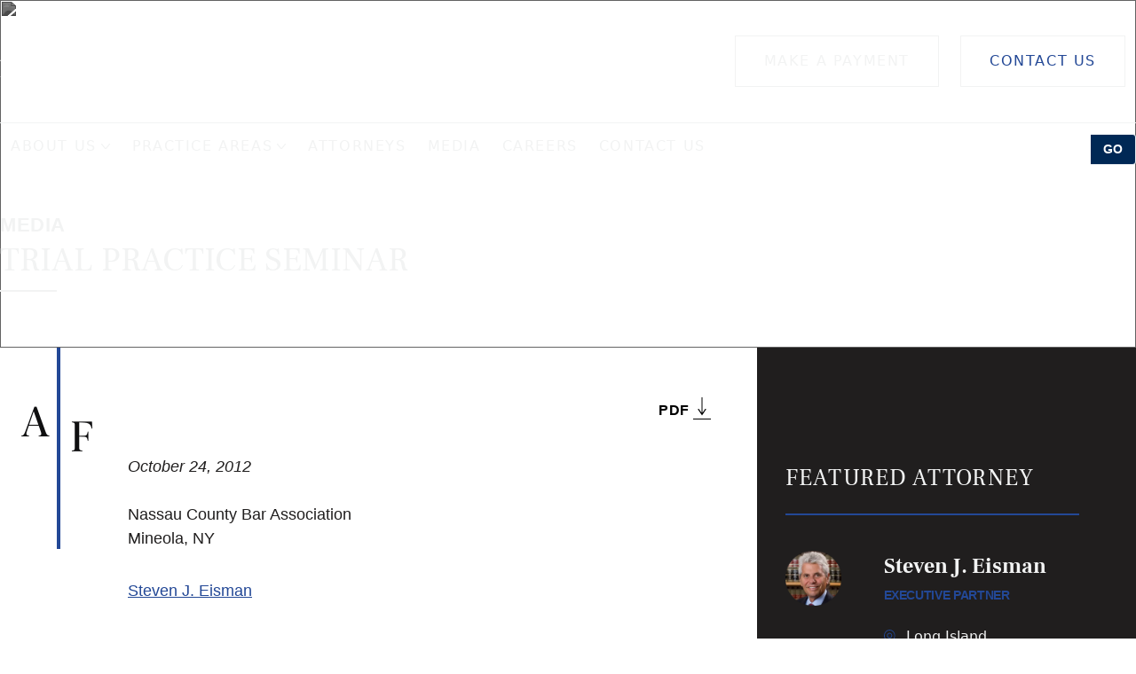

--- FILE ---
content_type: text/html; charset=UTF-8
request_url: https://www.abramslaw.com/media/events/trial-practice-seminar/
body_size: 24632
content:
<!doctype html>
<html lang="en-US">
<head>
    <!-- Google tag (gtag.js) -->
    <script async src="https://www.googletagmanager.com/gtag/js?id=UA-171077713-1"></script>
    <script async src="https://www.googletagmanager.com/gtag/js?id=G-SSW2MGXSSW"></script>
    <script>
        window.dataLayer = window.dataLayer || [];
        function gtag(){dataLayer.push(arguments);}
        gtag('js', new Date());
		
		// Configure your tracking IDs
 		gtag('config', 'AW-16494312596'); // Google Ads Tracking ID
        gtag('config', 'G-SSW2MGXSSW'); // Google Analytics Tracking ID
    </script>
	
		
	<script>
  gtag('config', 'AW-16494312596/unyHCNiV2KUZEJT5jLk9', {
    'phone_conversion_number': '(516) 328-2300'
  });
</script>
	<script>
  gtag('config', 'AW-16494312596/txV0CIP3o6cZEJT5jLk9', {
    'phone_conversion_number': '(516) 368-9430'
  });
</script>
	
	<script src="https://cdn.userway.org/widget.js" data-account="mjsp0Docxp" data-position="5"></script>
    <meta charset="UTF-8">
<script type="text/javascript">
/* <![CDATA[ */
var gform;gform||(document.addEventListener("gform_main_scripts_loaded",function(){gform.scriptsLoaded=!0}),document.addEventListener("gform/theme/scripts_loaded",function(){gform.themeScriptsLoaded=!0}),window.addEventListener("DOMContentLoaded",function(){gform.domLoaded=!0}),gform={domLoaded:!1,scriptsLoaded:!1,themeScriptsLoaded:!1,isFormEditor:()=>"function"==typeof InitializeEditor,callIfLoaded:function(o){return!(!gform.domLoaded||!gform.scriptsLoaded||!gform.themeScriptsLoaded&&!gform.isFormEditor()||(gform.isFormEditor()&&console.warn("The use of gform.initializeOnLoaded() is deprecated in the form editor context and will be removed in Gravity Forms 3.1."),o(),0))},initializeOnLoaded:function(o){gform.callIfLoaded(o)||(document.addEventListener("gform_main_scripts_loaded",()=>{gform.scriptsLoaded=!0,gform.callIfLoaded(o)}),document.addEventListener("gform/theme/scripts_loaded",()=>{gform.themeScriptsLoaded=!0,gform.callIfLoaded(o)}),window.addEventListener("DOMContentLoaded",()=>{gform.domLoaded=!0,gform.callIfLoaded(o)}))},hooks:{action:{},filter:{}},addAction:function(o,r,e,t){gform.addHook("action",o,r,e,t)},addFilter:function(o,r,e,t){gform.addHook("filter",o,r,e,t)},doAction:function(o){gform.doHook("action",o,arguments)},applyFilters:function(o){return gform.doHook("filter",o,arguments)},removeAction:function(o,r){gform.removeHook("action",o,r)},removeFilter:function(o,r,e){gform.removeHook("filter",o,r,e)},addHook:function(o,r,e,t,n){null==gform.hooks[o][r]&&(gform.hooks[o][r]=[]);var d=gform.hooks[o][r];null==n&&(n=r+"_"+d.length),gform.hooks[o][r].push({tag:n,callable:e,priority:t=null==t?10:t})},doHook:function(r,o,e){var t;if(e=Array.prototype.slice.call(e,1),null!=gform.hooks[r][o]&&((o=gform.hooks[r][o]).sort(function(o,r){return o.priority-r.priority}),o.forEach(function(o){"function"!=typeof(t=o.callable)&&(t=window[t]),"action"==r?t.apply(null,e):e[0]=t.apply(null,e)})),"filter"==r)return e[0]},removeHook:function(o,r,t,n){var e;null!=gform.hooks[o][r]&&(e=(e=gform.hooks[o][r]).filter(function(o,r,e){return!!(null!=n&&n!=o.tag||null!=t&&t!=o.priority)}),gform.hooks[o][r]=e)}});
/* ]]> */
</script>

    <meta name="viewport" content="width=device-width, initial-scale=1, shrink-to-fit=no">

	<meta name='robots' content='index, follow, max-image-preview:large, max-snippet:-1, max-video-preview:-1' />
	<style>img:is([sizes="auto" i], [sizes^="auto," i]) { contain-intrinsic-size: 3000px 1500px }</style>
	
	<!-- This site is optimized with the Yoast SEO Premium plugin v26.6 (Yoast SEO v26.6) - https://yoast.com/wordpress/plugins/seo/ -->
	<title>Trial Practice Seminar - Abrams Fensterman, LLP</title>
	<link rel="canonical" href="https://www.abramslaw.com/media/events/trial-practice-seminar/" />
	<meta property="og:locale" content="en_US" />
	<meta property="og:type" content="article" />
	<meta property="og:title" content="Trial Practice Seminar" />
	<meta property="og:description" content="Steven J. Eisman will speak at the Trial Practice Seminar, hosted by the Nassau County Bar Association." />
	<meta property="og:url" content="https://www.abramslaw.com/media/events/trial-practice-seminar/" />
	<meta property="og:site_name" content="Abrams Fensterman, LLP" />
	<meta property="article:published_time" content="2012-10-24T21:55:00+00:00" />
	<meta property="article:modified_time" content="2023-01-20T21:57:42+00:00" />
	<meta property="og:image" content="https://s390w3lc.cdn.imgeng.in/wp-content/uploads/2021/04/pexels-gezer-amorim-2293546-scaled.jpg" />
	<meta property="og:image:width" content="2560" />
	<meta property="og:image:height" content="1707" />
	<meta property="og:image:type" content="image/jpeg" />
	<meta name="author" content="Abrams Fensterman" />
	<meta name="twitter:card" content="summary_large_image" />
	<meta name="twitter:label1" content="Written by" />
	<meta name="twitter:data1" content="Abrams Fensterman" />
	<script type="application/ld+json" class="yoast-schema-graph">{"@context":"https://schema.org","@graph":[{"@type":"Article","@id":"https://www.abramslaw.com/media/events/trial-practice-seminar/#article","isPartOf":{"@id":"https://www.abramslaw.com/media/events/trial-practice-seminar/"},"author":{"name":"Abrams Fensterman","@id":"https://www.abramslaw.com/#/schema/person/f9f25059110baeabec719c5734ad9423"},"headline":"Trial Practice Seminar","datePublished":"2012-10-24T21:55:00+00:00","dateModified":"2023-01-20T21:57:42+00:00","mainEntityOfPage":{"@id":"https://www.abramslaw.com/media/events/trial-practice-seminar/"},"wordCount":3,"publisher":{"@id":"https://www.abramslaw.com/#organization"},"inLanguage":"en-US"},{"@type":"WebPage","@id":"https://www.abramslaw.com/media/events/trial-practice-seminar/","url":"https://www.abramslaw.com/media/events/trial-practice-seminar/","name":"Trial Practice Seminar - Abrams Fensterman, LLP","isPartOf":{"@id":"https://www.abramslaw.com/#website"},"datePublished":"2012-10-24T21:55:00+00:00","dateModified":"2023-01-20T21:57:42+00:00","breadcrumb":{"@id":"https://www.abramslaw.com/media/events/trial-practice-seminar/#breadcrumb"},"inLanguage":"en-US","potentialAction":[{"@type":"ReadAction","target":["https://www.abramslaw.com/media/events/trial-practice-seminar/"]}]},{"@type":"BreadcrumbList","@id":"https://www.abramslaw.com/media/events/trial-practice-seminar/#breadcrumb","itemListElement":[{"@type":"ListItem","position":1,"name":"Home","item":"https://www.abramslaw.com/"},{"@type":"ListItem","position":2,"name":"Media","item":"https://www.abramslaw.com/media/"},{"@type":"ListItem","position":3,"name":"Events","item":"https://www.abramslaw.com/media/events/"},{"@type":"ListItem","position":4,"name":"Trial Practice Seminar"}]},{"@type":"WebSite","@id":"https://www.abramslaw.com/#website","url":"https://www.abramslaw.com/","name":"Abrams Fensterman, LLP","description":"Abrams Fensterman, LLP | Full-Service Law Firm Serving New York","publisher":{"@id":"https://www.abramslaw.com/#organization"},"potentialAction":[{"@type":"SearchAction","target":{"@type":"EntryPoint","urlTemplate":"https://www.abramslaw.com/?s={search_term_string}"},"query-input":{"@type":"PropertyValueSpecification","valueRequired":true,"valueName":"search_term_string"}}],"inLanguage":"en-US"},{"@type":"Organization","@id":"https://www.abramslaw.com/#organization","name":"Abrams Fensterman, LLP","url":"https://www.abramslaw.com/","logo":{"@type":"ImageObject","inLanguage":"en-US","@id":"https://www.abramslaw.com/#/schema/logo/image/","url":"https://s390w3lc.cdn.imgeng.in/wp-content/uploads/2022/11/af-logo.png","contentUrl":"https://s390w3lc.cdn.imgeng.in/wp-content/uploads/2022/11/af-logo.png","width":768,"height":142,"caption":"Abrams Fensterman, LLP"},"image":{"@id":"https://www.abramslaw.com/#/schema/logo/image/"}},{"@type":"Person","@id":"https://www.abramslaw.com/#/schema/person/f9f25059110baeabec719c5734ad9423","name":"Abrams Fensterman","image":{"@type":"ImageObject","inLanguage":"en-US","@id":"https://www.abramslaw.com/#/schema/person/image/","url":"https://secure.gravatar.com/avatar/bd55e345c2d06c0ea6635dce13d234d790661cb9684034e4da8476daec3269d6?s=96&d=mm&r=g","contentUrl":"https://secure.gravatar.com/avatar/bd55e345c2d06c0ea6635dce13d234d790661cb9684034e4da8476daec3269d6?s=96&d=mm&r=g","caption":"Abrams Fensterman"}}]}</script>
	<!-- / Yoast SEO Premium plugin. -->


<link rel='dns-prefetch' href='//www.google.com' />
<link rel='dns-prefetch' href='//s390w3lc.cdn.imgeng.in' />

<link href='https://s390w3lc.cdn.imgeng.in' rel='preconnect' />
<link rel="alternate" type="application/rss+xml" title="Abrams Fensterman, LLP &raquo; Feed" href="https://www.abramslaw.com/feed/" />
<link rel="alternate" type="application/rss+xml" title="Abrams Fensterman, LLP &raquo; Comments Feed" href="https://www.abramslaw.com/comments/feed/" />
<style id='wp-emoji-styles-inline-css' type='text/css'>

	img.wp-smiley, img.emoji {
		display: inline !important;
		border: none !important;
		box-shadow: none !important;
		height: 1em !important;
		width: 1em !important;
		margin: 0 0.07em !important;
		vertical-align: -0.1em !important;
		background: none !important;
		padding: 0 !important;
	}
</style>
<style id='classic-theme-styles-inline-css' type='text/css'>
/*! This file is auto-generated */
.wp-block-button__link{color:#fff;background-color:#32373c;border-radius:9999px;box-shadow:none;text-decoration:none;padding:calc(.667em + 2px) calc(1.333em + 2px);font-size:1.125em}.wp-block-file__button{background:#32373c;color:#fff;text-decoration:none}
</style>
<link rel='stylesheet' id='gutenberghub-image-accordion-editor-style-css' href='https://s390w3lc.cdn.imgeng.in/wp-content/plugins/gutenberghub-image-accordion-block-premium.1.0.0/dist/gutenberg.css?ver=696c8569829df' type='text/css' media='all' />
<link rel='stylesheet' id='gutenberghub-image-accordion-frontend-style-css' href='https://s390w3lc.cdn.imgeng.in/wp-content/plugins/gutenberghub-image-accordion-block-premium.1.0.0/dist/frontend.css?ver=696c8569829dd' type='text/css' media='all' />
<style id='global-styles-inline-css' type='text/css'>
:root{--wp--preset--aspect-ratio--square: 1;--wp--preset--aspect-ratio--4-3: 4/3;--wp--preset--aspect-ratio--3-4: 3/4;--wp--preset--aspect-ratio--3-2: 3/2;--wp--preset--aspect-ratio--2-3: 2/3;--wp--preset--aspect-ratio--16-9: 16/9;--wp--preset--aspect-ratio--9-16: 9/16;--wp--preset--color--black: #000000;--wp--preset--color--cyan-bluish-gray: #abb8c3;--wp--preset--color--white: #ffffff;--wp--preset--color--pale-pink: #f78da7;--wp--preset--color--vivid-red: #cf2e2e;--wp--preset--color--luminous-vivid-orange: #ff6900;--wp--preset--color--luminous-vivid-amber: #fcb900;--wp--preset--color--light-green-cyan: #7bdcb5;--wp--preset--color--vivid-green-cyan: #00d084;--wp--preset--color--pale-cyan-blue: #8ed1fc;--wp--preset--color--vivid-cyan-blue: #0693e3;--wp--preset--color--vivid-purple: #9b51e0;--wp--preset--gradient--vivid-cyan-blue-to-vivid-purple: linear-gradient(135deg,rgba(6,147,227,1) 0%,rgb(155,81,224) 100%);--wp--preset--gradient--light-green-cyan-to-vivid-green-cyan: linear-gradient(135deg,rgb(122,220,180) 0%,rgb(0,208,130) 100%);--wp--preset--gradient--luminous-vivid-amber-to-luminous-vivid-orange: linear-gradient(135deg,rgba(252,185,0,1) 0%,rgba(255,105,0,1) 100%);--wp--preset--gradient--luminous-vivid-orange-to-vivid-red: linear-gradient(135deg,rgba(255,105,0,1) 0%,rgb(207,46,46) 100%);--wp--preset--gradient--very-light-gray-to-cyan-bluish-gray: linear-gradient(135deg,rgb(238,238,238) 0%,rgb(169,184,195) 100%);--wp--preset--gradient--cool-to-warm-spectrum: linear-gradient(135deg,rgb(74,234,220) 0%,rgb(151,120,209) 20%,rgb(207,42,186) 40%,rgb(238,44,130) 60%,rgb(251,105,98) 80%,rgb(254,248,76) 100%);--wp--preset--gradient--blush-light-purple: linear-gradient(135deg,rgb(255,206,236) 0%,rgb(152,150,240) 100%);--wp--preset--gradient--blush-bordeaux: linear-gradient(135deg,rgb(254,205,165) 0%,rgb(254,45,45) 50%,rgb(107,0,62) 100%);--wp--preset--gradient--luminous-dusk: linear-gradient(135deg,rgb(255,203,112) 0%,rgb(199,81,192) 50%,rgb(65,88,208) 100%);--wp--preset--gradient--pale-ocean: linear-gradient(135deg,rgb(255,245,203) 0%,rgb(182,227,212) 50%,rgb(51,167,181) 100%);--wp--preset--gradient--electric-grass: linear-gradient(135deg,rgb(202,248,128) 0%,rgb(113,206,126) 100%);--wp--preset--gradient--midnight: linear-gradient(135deg,rgb(2,3,129) 0%,rgb(40,116,252) 100%);--wp--preset--font-size--small: 13px;--wp--preset--font-size--medium: 20px;--wp--preset--font-size--large: 36px;--wp--preset--font-size--x-large: 42px;--wp--preset--spacing--20: 0.44rem;--wp--preset--spacing--30: 0.67rem;--wp--preset--spacing--40: 1rem;--wp--preset--spacing--50: 1.5rem;--wp--preset--spacing--60: 2.25rem;--wp--preset--spacing--70: 3.38rem;--wp--preset--spacing--80: 5.06rem;--wp--preset--shadow--natural: 6px 6px 9px rgba(0, 0, 0, 0.2);--wp--preset--shadow--deep: 12px 12px 50px rgba(0, 0, 0, 0.4);--wp--preset--shadow--sharp: 6px 6px 0px rgba(0, 0, 0, 0.2);--wp--preset--shadow--outlined: 6px 6px 0px -3px rgba(255, 255, 255, 1), 6px 6px rgba(0, 0, 0, 1);--wp--preset--shadow--crisp: 6px 6px 0px rgba(0, 0, 0, 1);}:where(.is-layout-flex){gap: 0.5em;}:where(.is-layout-grid){gap: 0.5em;}body .is-layout-flex{display: flex;}.is-layout-flex{flex-wrap: wrap;align-items: center;}.is-layout-flex > :is(*, div){margin: 0;}body .is-layout-grid{display: grid;}.is-layout-grid > :is(*, div){margin: 0;}:where(.wp-block-columns.is-layout-flex){gap: 2em;}:where(.wp-block-columns.is-layout-grid){gap: 2em;}:where(.wp-block-post-template.is-layout-flex){gap: 1.25em;}:where(.wp-block-post-template.is-layout-grid){gap: 1.25em;}.has-black-color{color: var(--wp--preset--color--black) !important;}.has-cyan-bluish-gray-color{color: var(--wp--preset--color--cyan-bluish-gray) !important;}.has-white-color{color: var(--wp--preset--color--white) !important;}.has-pale-pink-color{color: var(--wp--preset--color--pale-pink) !important;}.has-vivid-red-color{color: var(--wp--preset--color--vivid-red) !important;}.has-luminous-vivid-orange-color{color: var(--wp--preset--color--luminous-vivid-orange) !important;}.has-luminous-vivid-amber-color{color: var(--wp--preset--color--luminous-vivid-amber) !important;}.has-light-green-cyan-color{color: var(--wp--preset--color--light-green-cyan) !important;}.has-vivid-green-cyan-color{color: var(--wp--preset--color--vivid-green-cyan) !important;}.has-pale-cyan-blue-color{color: var(--wp--preset--color--pale-cyan-blue) !important;}.has-vivid-cyan-blue-color{color: var(--wp--preset--color--vivid-cyan-blue) !important;}.has-vivid-purple-color{color: var(--wp--preset--color--vivid-purple) !important;}.has-black-background-color{background-color: var(--wp--preset--color--black) !important;}.has-cyan-bluish-gray-background-color{background-color: var(--wp--preset--color--cyan-bluish-gray) !important;}.has-white-background-color{background-color: var(--wp--preset--color--white) !important;}.has-pale-pink-background-color{background-color: var(--wp--preset--color--pale-pink) !important;}.has-vivid-red-background-color{background-color: var(--wp--preset--color--vivid-red) !important;}.has-luminous-vivid-orange-background-color{background-color: var(--wp--preset--color--luminous-vivid-orange) !important;}.has-luminous-vivid-amber-background-color{background-color: var(--wp--preset--color--luminous-vivid-amber) !important;}.has-light-green-cyan-background-color{background-color: var(--wp--preset--color--light-green-cyan) !important;}.has-vivid-green-cyan-background-color{background-color: var(--wp--preset--color--vivid-green-cyan) !important;}.has-pale-cyan-blue-background-color{background-color: var(--wp--preset--color--pale-cyan-blue) !important;}.has-vivid-cyan-blue-background-color{background-color: var(--wp--preset--color--vivid-cyan-blue) !important;}.has-vivid-purple-background-color{background-color: var(--wp--preset--color--vivid-purple) !important;}.has-black-border-color{border-color: var(--wp--preset--color--black) !important;}.has-cyan-bluish-gray-border-color{border-color: var(--wp--preset--color--cyan-bluish-gray) !important;}.has-white-border-color{border-color: var(--wp--preset--color--white) !important;}.has-pale-pink-border-color{border-color: var(--wp--preset--color--pale-pink) !important;}.has-vivid-red-border-color{border-color: var(--wp--preset--color--vivid-red) !important;}.has-luminous-vivid-orange-border-color{border-color: var(--wp--preset--color--luminous-vivid-orange) !important;}.has-luminous-vivid-amber-border-color{border-color: var(--wp--preset--color--luminous-vivid-amber) !important;}.has-light-green-cyan-border-color{border-color: var(--wp--preset--color--light-green-cyan) !important;}.has-vivid-green-cyan-border-color{border-color: var(--wp--preset--color--vivid-green-cyan) !important;}.has-pale-cyan-blue-border-color{border-color: var(--wp--preset--color--pale-cyan-blue) !important;}.has-vivid-cyan-blue-border-color{border-color: var(--wp--preset--color--vivid-cyan-blue) !important;}.has-vivid-purple-border-color{border-color: var(--wp--preset--color--vivid-purple) !important;}.has-vivid-cyan-blue-to-vivid-purple-gradient-background{background: var(--wp--preset--gradient--vivid-cyan-blue-to-vivid-purple) !important;}.has-light-green-cyan-to-vivid-green-cyan-gradient-background{background: var(--wp--preset--gradient--light-green-cyan-to-vivid-green-cyan) !important;}.has-luminous-vivid-amber-to-luminous-vivid-orange-gradient-background{background: var(--wp--preset--gradient--luminous-vivid-amber-to-luminous-vivid-orange) !important;}.has-luminous-vivid-orange-to-vivid-red-gradient-background{background: var(--wp--preset--gradient--luminous-vivid-orange-to-vivid-red) !important;}.has-very-light-gray-to-cyan-bluish-gray-gradient-background{background: var(--wp--preset--gradient--very-light-gray-to-cyan-bluish-gray) !important;}.has-cool-to-warm-spectrum-gradient-background{background: var(--wp--preset--gradient--cool-to-warm-spectrum) !important;}.has-blush-light-purple-gradient-background{background: var(--wp--preset--gradient--blush-light-purple) !important;}.has-blush-bordeaux-gradient-background{background: var(--wp--preset--gradient--blush-bordeaux) !important;}.has-luminous-dusk-gradient-background{background: var(--wp--preset--gradient--luminous-dusk) !important;}.has-pale-ocean-gradient-background{background: var(--wp--preset--gradient--pale-ocean) !important;}.has-electric-grass-gradient-background{background: var(--wp--preset--gradient--electric-grass) !important;}.has-midnight-gradient-background{background: var(--wp--preset--gradient--midnight) !important;}.has-small-font-size{font-size: var(--wp--preset--font-size--small) !important;}.has-medium-font-size{font-size: var(--wp--preset--font-size--medium) !important;}.has-large-font-size{font-size: var(--wp--preset--font-size--large) !important;}.has-x-large-font-size{font-size: var(--wp--preset--font-size--x-large) !important;}
:where(.wp-block-post-template.is-layout-flex){gap: 1.25em;}:where(.wp-block-post-template.is-layout-grid){gap: 1.25em;}
:where(.wp-block-columns.is-layout-flex){gap: 2em;}:where(.wp-block-columns.is-layout-grid){gap: 2em;}
:root :where(.wp-block-pullquote){font-size: 1.5em;line-height: 1.6;}
</style>
<link rel='stylesheet' id='af-style-css' href='https://s390w3lc.cdn.imgeng.in/wp-content/themes/abrams-fensterman-theme/style.css?ver=1.0.58' type='text/css' media='all' />
<link rel='stylesheet' id='gform_basic-css' href='https://s390w3lc.cdn.imgeng.in/wp-content/plugins/gravityforms/assets/css/dist/basic.min.css?ver=2.9.25' type='text/css' media='all' />
<link rel='stylesheet' id='gform_theme_components-css' href='https://s390w3lc.cdn.imgeng.in/wp-content/plugins/gravityforms/assets/css/dist/theme-components.min.css?ver=2.9.25' type='text/css' media='all' />
<link rel='stylesheet' id='gform_theme-css' href='https://s390w3lc.cdn.imgeng.in/wp-content/plugins/gravityforms/assets/css/dist/theme.min.css?ver=2.9.25' type='text/css' media='all' />
<link rel='stylesheet' id='searchwp-forms-css' href='https://s390w3lc.cdn.imgeng.in/wp-content/plugins/searchwp-live-ajax-search/assets/styles/frontend/search-forms.min.css?ver=1.8.7' type='text/css' media='all' />
<link rel='stylesheet' id='searchwp-live-search-css' href='https://s390w3lc.cdn.imgeng.in/wp-content/plugins/searchwp-live-ajax-search/assets/styles/style.min.css?ver=1.8.7' type='text/css' media='all' />
<style id='searchwp-live-search-inline-css' type='text/css'>
.searchwp-live-search-result .searchwp-live-search-result--title a {
  font-size: 16px;
}
.searchwp-live-search-result .searchwp-live-search-result--price {
  font-size: 14px;
}
.searchwp-live-search-result .searchwp-live-search-result--add-to-cart .button {
  font-size: 14px;
}

</style>
<script type="text/javascript" src="https://s390w3lc.cdn.imgeng.in/wp-content/themes/abrams-fensterman-theme/assets/js/vendor/jquery-3.6.0.min.js" id="jquery-js"></script>
<script type="text/javascript" defer='defer' src="https://s390w3lc.cdn.imgeng.in/wp-content/plugins/gravityforms/js/jquery.json.min.js?ver=2.9.25" id="gform_json-js"></script>
<script type="text/javascript" id="gform_gravityforms-js-extra">
/* <![CDATA[ */
var gf_global = {"gf_currency_config":{"name":"U.S. Dollar","symbol_left":"$","symbol_right":"","symbol_padding":"","thousand_separator":",","decimal_separator":".","decimals":2,"code":"USD"},"base_url":"https:\/\/www.abramslaw.com\/wp-content\/plugins\/gravityforms","number_formats":[],"spinnerUrl":"https:\/\/www.abramslaw.com\/wp-content\/plugins\/gravityforms\/images\/spinner.svg","version_hash":"fba6e12c0ae8be4a5cd679fb7227ba6a","strings":{"newRowAdded":"New row added.","rowRemoved":"Row removed","formSaved":"The form has been saved.  The content contains the link to return and complete the form."}};
var gform_i18n = {"datepicker":{"days":{"monday":"Mo","tuesday":"Tu","wednesday":"We","thursday":"Th","friday":"Fr","saturday":"Sa","sunday":"Su"},"months":{"january":"January","february":"February","march":"March","april":"April","may":"May","june":"June","july":"July","august":"August","september":"September","october":"October","november":"November","december":"December"},"firstDay":1,"iconText":"Select date"}};
var gf_legacy_multi = {"9":""};
var gform_gravityforms = {"strings":{"invalid_file_extension":"This type of file is not allowed. Must be one of the following:","delete_file":"Delete this file","in_progress":"in progress","file_exceeds_limit":"File exceeds size limit","illegal_extension":"This type of file is not allowed.","max_reached":"Maximum number of files reached","unknown_error":"There was a problem while saving the file on the server","currently_uploading":"Please wait for the uploading to complete","cancel":"Cancel","cancel_upload":"Cancel this upload","cancelled":"Cancelled","error":"Error","message":"Message"},"vars":{"images_url":"https:\/\/www.abramslaw.com\/wp-content\/plugins\/gravityforms\/images"}};
/* ]]> */
</script>
<script type="text/javascript" defer='defer' src="https://s390w3lc.cdn.imgeng.in/wp-content/plugins/gravityforms/js/gravityforms.min.js?ver=2.9.25" id="gform_gravityforms-js"></script>
<script type="text/javascript" defer='defer' src="https://s390w3lc.cdn.imgeng.in/wp-content/plugins/gravityforms/assets/js/dist/utils.min.js?ver=48a3755090e76a154853db28fc254681" id="gform_gravityforms_utils-js"></script>
<link rel="https://api.w.org/" href="https://www.abramslaw.com/wp-json/" /><link rel="alternate" title="JSON" type="application/json" href="https://www.abramslaw.com/wp-json/wp/v2/posts/3016" /><link rel="EditURI" type="application/rsd+xml" title="RSD" href="https://www.abramslaw.com/xmlrpc.php?rsd" />
<link rel='shortlink' href='https://www.abramslaw.com/?p=3016' />
<link rel="alternate" title="oEmbed (JSON)" type="application/json+oembed" href="https://www.abramslaw.com/wp-json/oembed/1.0/embed?url=https%3A%2F%2Fwww.abramslaw.com%2Fmedia%2Fevents%2Ftrial-practice-seminar" />
<link rel="alternate" title="oEmbed (XML)" type="text/xml+oembed" href="https://www.abramslaw.com/wp-json/oembed/1.0/embed?url=https%3A%2F%2Fwww.abramslaw.com%2Fmedia%2Fevents%2Ftrial-practice-seminar&#038;format=xml" />
<script type="text/javascript" src="//cdn.callrail.com/companies/276240566/14b0c00bef9db87b9f5c/12/swap.js"></script> <style class="wpcode-css-snippet">/* Equal height + vertical center */
.ipx-feature-cards { align-items: stretch; }

.ipx-feature-cards .card {
  display: flex;
  flex-direction: column;
  justify-content: center;   /* centers content vertically */
  text-align: left;          /* keep text aligned left */
  height: 100%;
  padding: 26px;
  border-radius: 18px;
  box-shadow: 0 6px 18px rgba(20, 60, 120, 0.08);
  transition: transform .18s ease, box-shadow .18s ease;
  background: #fff;
}

.ipx-feature-cards .card--blue {
  background: linear-gradient(180deg, rgba(11,99,200,1) 0%, rgba(9,86,175,1) 100%);
  color: #fff;
  box-shadow: 0 10px 24px rgba(11, 99, 200, 0.25);
}

.ipx-feature-cards .card:hover {
  transform: translateY(-4px);
  box-shadow: 0 12px 30px rgba(20, 60, 120, 0.16);
}
</style><style class="wpcode-css-snippet">/* ===========================
   Header Search Bar Styling
   =========================== */

/* Search container in header */
#af-header-search {
  display: inline-flex;
  align-items: center;
  gap: 0;
  margin-left: 20px;
}

/* Input field */
#af-header-search .search-field {
  width: 180px;
  box-sizing: border-box;
  padding: 6px 12px;
  font-size: 15px;
  line-height: 1.4;
  color: #fff;
  background: transparent;
  border: 1px solid rgba(255, 255, 255, 0.9);
  border-top-left-radius: 4px;
  border-bottom-left-radius: 4px;
  border-top-right-radius: 0;
  border-bottom-right-radius: 0;
}

#af-header-search .search-field::placeholder {
  color: rgba(255, 255, 255, 0.8);
}

/* Submit button */
#af-header-search .search-submit {
  padding: 6px 14px;
  font-size: 14px;
  font-weight: 700;
  color: #fff;
  background: #002855;
  border: 1px solid rgba(255, 255, 255, 0.9);
  border-left: none;
  border-top-right-radius: 4px;
  border-bottom-right-radius: 4px;
  cursor: pointer;
  transition: background-color 0.2s ease, color 0.2s ease;
}

#af-header-search .search-submit:hover {
  background: #fff;
  color: #002855;
}

/* Hide the search bar on tablets/phones (menu will show a "Search" item there) */
@media (max-width: 1023.98px) {
  #af-header-search {
    display: none !important;
  }
}

/* ===========================
   Header / Nav Layout (Desktop)
   =========================== */
/* Replace these wrapper selectors with your real header container if needed */
@media (min-width: 1024px) {
  .site-header .header-inner,
  .site-header .container,
  .af-header-bar {
    display: flex;
    align-items: center;
    gap: 16px;
  }

  /* Logo / Branding: don't shrink */
  .site-header .site-branding,
  .site-header .logo,
  .af-site-logo {
    flex: 0 0 auto;
  }

  /* Primary nav: allow grow/shrink; min-width:0 prevents overlap with logo */
  .af-menu.af-menu--primary.af-menu--nav {
    display: flex;
    align-items: center;
    flex: 1 1 auto;
    min-width: 0;        /* KEY: lets the nav shrink in flex */
    overflow: hidden;    /* avoids text spilling over */
  }

  /* Push search to the far right, using the space you noticed */
  #af-header-search {
    margin-left: auto;
    flex: 0 0 auto;
  }
} /* <-- closes the 1024+ block (this was missing before) */

/* Hide the "Search" menu item on desktop only */
@media (min-width: 1024px) {
  .menu li.menu-item-search {
    display: none !important;
  }
}

/* ===========================
   Compact Nav at Smaller Desktop Widths
   =========================== */
/* Collapse desktop search a bit sooner to free space */
@media (max-width: 1199.98px) {
  #af-header-search { display: none !important; }
}

/* Tighten menu spacing between 1024–1280 so it fits beside the logo */
@media (min-width: 1024px) and (max-width: 1279.98px) {
  .af-menu.af-menu--primary.af-menu--nav { gap: 8px; }
  .af-menu.af-menu--primary.af-menu--nav > li > a {
    padding-inline: 10px;
    font-size: 15px;
  }
}

/* ===========================
   SearchWP Results Alignment
   (Keep dropdown aligned to container's right edge)
   =========================== */
@media (min-width: 1024px) and (max-width: 1279.98px) {
  .af-menu.af-menu--primary.af-menu--nav { overflow: visible; }
  .searchwp-live-search-results {
    left: auto !important;
    right: calc((100vw - 1024px) / 2 + 0px) !important; /* tweak +0px if needed */
    width: auto;
    max-width: min(560px, calc(100vw - 64px));
  }
}

@media (min-width: 1280px) and (max-width: 1535.98px) {
  .af-menu.af-menu--primary.af-menu--nav { overflow: visible; }
  .searchwp-live-search-results {
    left: auto !important;
    right: calc((100vw - 1280px) / 2 + 0px) !important;
    width: auto;
    max-width: min(560px, calc(100vw - 64px)); 
  }
}

@media (min-width: 1536px) {
  .af-menu.af-menu--primary.af-menu--nav { overflow: visible; }
  .searchwp-live-search-results {
    left: auto !important;
    right: calc((100vw - 1536px) / 2 + 0px) !important;
    width: auto;
    max-width: min(560px, calc(100vw - 64px));
  }
}

@media (min-width:1024px) and (max-width:1199.98px) {
  .menu-main-nav-container {
    padding-left: 100px;
  }
}

	</style><style class="wpcode-css-snippet">#btnContainer {
    position: relative;
    width: 100%;
}

#myBtn {
	display: none;
	position: fixed;
	z-index: 25;
  right: 30px;
  bottom: 20px;
  border: none;
  outline: none;
  background-color: #555;
  color: white;
  cursor: pointer;
  padding-right: 15px;
	padding-left: 15px;
	padding-top: 10px;
	padding-bottom: 10px;
  border-radius: 0px;
  transition: all 0.3s ease-in-out; /* Apply transition to all properties */
}

#myBtn:hover {
  background-color: #333;
	}

</style><link rel="icon" href="https://s390w3lc.cdn.imgeng.in/wp-content/uploads/2023/01/favicon.png" sizes="32x32" />
<link rel="icon" href="https://s390w3lc.cdn.imgeng.in/wp-content/uploads/2023/01/favicon.png" sizes="192x192" />
<link rel="apple-touch-icon" href="https://s390w3lc.cdn.imgeng.in/wp-content/uploads/2023/01/favicon.png" />
<meta name="msapplication-TileImage" content="https://s390w3lc.cdn.imgeng.in/wp-content/uploads/2023/01/favicon.png" />
		<style type="text/css" id="wp-custom-css">
			Newsletter Form Style
					.newsletter-form input[type="text"],
.newsletter-form input[type="email"] {
    border: 1px solid black;
    padding: 8px 10px; /* Adjust padding as needed */
    margin-bottom: 10px;
	/* Space between fields */
}


.newsletter-form input[type="submit"] {
    background-color: #224796; /* Blue background */
    color: white; /* White text */
    padding: 10px 40px; /* Padding around the text */
    border: none; /* No border */
    border-radius: 25px; /* Rounded edges */
    cursor: pointer; /* Hand cursor on hover */
    transition: background-color 0.3s; /* Smooth transition for hover effect */
}

.newsletter-form input[type="submit"]:hover {
    background-color: #0056b3; /* Darker blue when hovered */
}

.newsletter-form .gfield:first-of-type {
	margin-top: 20px;}

h2.gform_title {
	font-size: 28px}
}


/* Initially apply hanging indent style for desktop */
ul.af-practice-areas-text > li:not([class]):not([id]):not(:has(> a.af-module)) {
    text-indent: -1.4em;
    padding-left: 1.4em;
}

/* Reset styles for li elements containing a div with class .af-faq-accordion-module for desktop */
ul.af-practice-areas-text > li:not([class]):not([id]) > div.af-faq-accordion-module {
    text-indent: 0;
    padding-left: 0;
    margin-left: -1.4em;
}

@media (max-width: 768px) {
    /* Apply hanging indent style for mobile */
    ul.af-practice-areas-text > li:not([class]):not([id]):not(:has(> a.af-module)) {
        text-indent: -1em;
        padding-left: 1em;
    }

    /* Reset styles for li elements containing a div with class .af-faq-accordion-module for mobile */
    ul.af-practice-areas-text > li:not([class]):not([id]) > div.af-faq-accordion-module {
        margin-left: -1em;
    }
}

/* Override hanging indent styles for blog pages only */
body.blog ul > li:not([class]):not([id]) {
    text-indent: 0;
    padding-left: 0;
}

/*
ul > li:not([class]):not([id]):not(:has(> a.af-module)) {
    text-indent: -1.4em;
    padding-left: 1.4em;
}


ul > li:not([class]):not([id]) > div.af-faq-accordion-module {
    text-indent: 0;
    padding-left: 0;
    margin-left: -1.4em;
}

@media (max-width: 768px) {
    
    ul > li:not([class]):not([id]):not(:has(> a.af-module)) {
        text-indent: -1em;
        padding-left: 1em;
    }

 
    ul > li:not([class]):not([id]) > div.af-faq-accordion-module {
        margin-left: -1em;
    }
}


body.blog ul > li:not([class]):not([id]) {
    text-indent: 0;
    padding-left: 0;
} */

@media (min-width: 1023px) {
	

.af-single--post .h-screen,
	.af-single--practice_area .h-screen,
	.term-opmc-opd-license-defense-faqs .h-screen {

    height: 50vh;
		padding-top: 3rem;

}
	
.page-template-contact-us .h-screen,
.af-page--careers .h-screen,
	.postid-4361 .h-screen,
	.postid-1528 .h-screen,
	.postid-924 .h-screen {

    height: 30vh !important;

	}
	
	body:not(.page-id-17):not(.page-id-2465):not(.page-id-1694) .af-page-hero-module .h-screen {
    height: 50vh;
    padding-top: 3rem;
}
	
	

.af-single--practice_area .sm\:text-6xl,
	.af-page-hero-module .sm\:text-6xl,
	.term-opmc-opd-license-defense-faqs .sm\:text-6xl,
	.af-single--post .sm\:text-6xl {

 

	font-size: 2.375rem;}
	
	.af-single--post .xs\:text-5xl {

 

	font-size: 2.375rem;}

.af-single--practice_area .md\:py-12,
	.af-single--post .md\:py-12,
	.af-page-hero-module .md\:py-12,
	.term-opmc-opd-license-defense-faqs .md\:py-12 {

    padding-bottom: 3rem;

    padding-top: .5rem;

}

.af-single--practice_area .h-screen .af-header--underlined,
	.af-single--post .af-single--post .af-header--underlined,
	.af-page-hero-module .af-header--underlined,
	.term-opmc-opd-license-defense-faqs .af-header--underlined {

    margin-bottom: -10rem;

    padding-bottom: 1rem;

    position: relative;

	}
.af-single__main .af-block,.af-single__main .wp-block-embed, .af-single--post .wp-block-image, .af-single__main .wp-block-image, .af-page-hero-module .wp-block-image, {

  padding-left: 10rem;

	padding-right: 4rem;}
}

.af-single--post .af-breadcrumbs {
    display: none;
}



@media (min-width: 430px) and (max-width: 1023px) {
	
.af-single--practice_area .h-screen,
	.af-single--post .h-screen,
	.term-opmc-opd-license-defense-faqs .h-screen {

    height: 30vh;
		padding-top: 3rem;

}
	
		body:not(.page-id-17):not(.page-id-2465):not(.page-id-1694):not(.post-type-archive-attorney) .af-page-hero-module .h-screen {
    height: 30vh;
    padding-top: 3rem;
}

.af-single--practice_area .sm\:text-6xl,
	.af-single--post .sm\:text-6xl,
	.af-page-hero-module .sm\:text-6xl,
	.term-opmc-opd-license-defense-faqs .sm\:text-6xl {

 

	font-size: 1.375rem;}
	
	.af-single--post .xs\:text-5xl {

 

	font-size: 1.375rem;}

.af-single--practice_area .md\:py-12,
.af-single--post .md\:py-12, 
	.term-opmc-opd-license-defense-faqs .md\:py-12,
	.af-page-hero-module .md\:py-12 {

    padding-bottom: 3rem;

    padding-top: .5rem;

}

.af-single--practice_area .h-screen .af-header--underlined,
	.af-single--post .af-header--underlined, .term-opmc-opd-license-defense-faqs .af-header--underlined {

    margin-bottom: -2rem;
    padding-bottom: 1rem;

    position: relative;

	}

		body:not(.page-id-17):not(.page-id-2465):not(.page-id-1694) .af-page-hero-module .af-header--underlined {
			 margin-bottom: -2rem;
    padding-bottom: 1rem;

    position: relative;
}
}

@media (max-width: 430px) {

.af-single--practice_area .h-screen,
	.term-opmc-opd-license-defense-faqs .h-screen {

    height: 50vh;
		padding-top: 1rem;

}
	
	
	.af-single--post .h-screen {

    height: 60vh !important;
		padding-top: 1rem !important;

}

	.page-template-contact-us .h-screen,
.af-page--careers .h-screen,
	.postid-4361 .h-screen,
	.postid-1528 .h-screen,
	.postid-924 .h-screen,
	.post-type-archive-attorney .h-screen {

    height: 10vh !important;

	}
	
	
	.af-single--practice_area .af-breadcrumbs, .af-single--post .af-breadcrumbs,
	.post-17 .af-breadcrumbs {
    display: none;
}

.af-single--practice_area .sm\:text-6xl,
	.af-page-hero-module .sm\:text-6xl,
	.af-single--post .sm\:text-6xl,
	.term-opmc-opd-license-defense-faqs .sm\:text-6xl {

 

	font-size: 1.375rem;}
	
	.af-single--post .xs\:text-5xl {

 

	font-size: 1.375rem;}
	
	 body:not(.page-id-17):not(.page-id-2465):not(.page-id-1694) .af-page-hero-module .h-screen {
    height: 50vh;
}

.af-single--practice_area .md\:py-12,
	.af-page-hero-module .md\:py-12,
	.af-single--post .md\:py-12,
	.term-opmc-opd-license-defense-faqs .md\:py-12{

    padding-bottom: 3rem;

    padding-top: .5rem;

}

.af-single--practice_area .h-screen .af-header--underlined,
	.af-page-hero-module .af-header--underlined,
	.term-opmc-opd-license-defense-faqs .af-header--underlined {

    margin-bottom: -5rem;

    padding-bottom: 1rem;

    position: relative;

	}
	
.post-17 .af-page-hero-module .af-header--underlined,
	.post-1694 .af-page-hero-module .af-header--underlined,
	.post-2465 .af-page-hero-module .af-header--underlined
	
	{

    margin-bottom: 0rem;

    padding-bottom: 1rem;

    position: relative;

	}

}

@media (orientation:landscape) and (max-width: 926px) {
	
.af-single--practice_area .h-screen,
	.af-single--post .h-screen,
	.term-opmc-opd-license-defense-faqs .h-screen{

	height: 70vh;}
	
	body:not(.page-id-17):not(.page-id-2465):not(.page-id-1694):not(.post-type-archive-attorney) .af-page-hero-module .h-screen {
    height: 70vh;
}
	
.af-single--practice_area .h-screen .af-header--underlined,
	.af-single--post .af-header--underlined,
	.term-opmc-opd-license-defense-faq .h-screen .af-header--underlined, 
	.af-page-hero-module .h-screen .af-header--underlined {
	
	margin-bottom: -2rem;
	
	padding-bottom: 1rem;


	}
}


.af-menu--primary .menu .menu-item.af-button--contact a{--tw-border-opacity:1;--tw-text-opacity:1;background-color:white;border-color:rgb(242 243 243/var(--tw-border-opacity));border-width:1px;color:rgb(35 72 150/var(--tw-text-opacity));display:inline-block;font-size:1rem;padding:1rem 2rem;text-align:center;text-transform:uppercase;transition-duration:.5s;transition-property:color,background-color,border-color,text-decoration-color,fill,stroke;transition-timing-function:cubic-bezier(.4,0,.2,1)}.af-menu--primary .menu .menu-item.af-button--contact a:hover{background-color:transparent;border-color:rgb(242 243 243/var(--tw-border-opacity));color:rgb(242 243 243/var(--tw-text-opacity));}


.af-base-styles h3 {
    font-size: 1.5rem;
}

html {
	scroll-behavior: smooth;
}

Contact Button {}
.af-button-contact {
    --tw-border-opacity: 1;
    --tw-text-opacity: 1;
    background-color: rgba(35, 72, 150, var(--tw-border-opacity)); /* Making the button blue */
    color: white;
    border-color: rgba(242, 243, 243, var(--tw-border-opacity));
    border-width: 1px;
    display: inline-block;
    font-size: 1rem;
    padding: 1rem 2rem;
    text-align: center;
    text-transform: uppercase;
    transition-duration: .5s;
    transition-property: color, background-color, border-color, text-decoration-color, fill, stroke;
    transition-timing-function: cubic-bezier(.4, 0, .2, 1);
}

.af-button-contact:hover {
    background-color: transparent;
    border-color: rgba(242, 243, 243, var(--tw-border-opacity));
    color: rgba(242, 243, 243, var(--tw-text-opacity));
}


@media (min-width: 430px) and (max-width: 1023px) {
	
	.page-template-contact-us .h-screen,
.af-page--careers .h-screen,
	.postid-4361 .h-screen,
	.postid-5103 .h-screen,
	.postid-924 .h-screen,
	.post-type-archive-attorney .h-screen {

    height: 8vh;

	}
}


@media (min-width: 1023px) {
	
	.page-template-contact-us .h-screen,
.af-page--careers .h-screen,
	.postid-4361 .h-screen,
	.postid-1528 .h-screen,
	.postid-924 .h-screen,
	.post-type-archive-attorney .h-screen {

    height: 20vh;

	}

.postid-2169 .h-screen{

    height: 55vh;
	padding-top: 35vh;

	}}

.page-template-contact-us .af-page-hero-module .af-header--underlined,
.af-page--careers .af-page-hero-module .af-header--underlined,
.postid-4361 .af-page-hero-module .af-header--underlined,
.postid-1528 .af-page-hero-module .af-header--underlined,
.postid-924 .af-page-hero-module .af-header--underlined,
.post-type-archive-attorney .af-header--underlined
{
	font-size: 0rem;
}



.page-template-contact-us .af-page-hero-module .af-header--underlined:after,
.af-page--careers .af-header--underlined:after,
.postid-4361 .af-header--underlined:after,
.postid-1528 .af-header--underlined:after,
.postid-2169 .af-header--underlined:after,
.postid-924 .af-header--underlined:after,
.post-type-archive-attorney .af-header--underlined:after
{
		border-top-width: 0rem;
}

.page-template-contact-us .af-breadcrumbs,
.af-page--careers .af-breadcrumbs,
.postid-4361 .af-breadcrumbs,
.postid-1528 .af-breadcrumbs,
.postid-2169 .af-breadcrumbs,
.postid-924 .af-breadcrumbs,
.post-type-archive-attorney .af-breadcrumbs
{
	font-size: 0px;
}

#ContactForm .pt-12 {
    padding-top: 0rem;
}


.postid-4361 .md\:text-xl,
.postid-1528 .md\:text-xl,
.postid-2169 .md\:text-xl,
.postid-924 .md\:text-xl{
	font-size: 0px;
	}

.bg-blue-LS {
    --tw-bg-opacity: 1;
    position: relative;
    background-image: url('https://s390w3lc.cdn.imgeng.in/wp-content/uploads/2024/11/Long-Island-Office-blue-1.png');
    background-size: cover;
    background-position: center;
    background-repeat: no-repeat;
    min-height: 40vh;
    background-color: rgb(25 72 150/var(--tw-bg-opacity));
}

.bg-blue-WP {
    --tw-bg-opacity: 1;
    position: relative;
    background-image: url('https://s390w3lc.cdn.imgeng.in/wp-content/uploads/2025/11/AF-White-Plains-Office-scaled.png');
    background-size: cover;
    background-position: top;
    background-repeat: no-repeat;
    min-height: 40vh;
    background-color: rgb(25 72 150/var(--tw-bg-opacity));
}

.bg-blue-A {
    --tw-bg-opacity: 1;
    position: relative;
    background-image: url('https://s390w3lc.cdn.imgeng.in/wp-content/uploads/2024/12/Albany-Office-blue.png');
    background-size: cover;
    background-position: top;
    background-repeat: no-repeat;
    min-height: 40vh;
    background-color: rgb(25 72 150/var(--tw-bg-opacity));
}

.bg-blue-B {
    --tw-bg-opacity: 1;
    position: relative;
    background-image: url('https://s390w3lc.cdn.imgeng.in/wp-content/uploads/2023/02/8EB64B75-8D7A-406A-A7A8-74E188C0C71A-optimized.png');
    background-size: cover;
    background-position: top;
    background-repeat: no-repeat;
    min-height: 40vh;
    background-color: rgb(25 72 150/var(--tw-bg-opacity));
}

.bg-blue-R {
    --tw-bg-opacity: 1;
    position: relative;
    background-image: url('https://s390w3lc.cdn.imgeng.in/wp-content/uploads/2025/11/AF-Rochester.png');
    background-size: cover;
    background-position: top;
    background-repeat: no-repeat;
    min-height: 40vh;
    background-color: rgb(25 72 150/var(--tw-bg-opacity));
}

.bg-blue-LS::after, .bg-blue-WP::after, .bg-blue-B::after, .bg-blue-R::after, .bg-blue-A::after {
    content: '';
    position: absolute;
    top: 0;
    left: 0;
    right: 0;
    bottom: 0;
    background: rgba(0, 0, 0, 0.5); /* 50% black */
    z-index: 0; /* Lower than the content */
}

.bg-blue-WP *, .bg-blue-LS *, .bg-blue-B *, .bg-blue-R *, .bg-blue-A * {
    position: relative;
    z-index: 1; /* Higher than the overlay */
}

.page-id-4711 .af-module.af-practice-areas-module .af-button--primary, 
.page-id-4713 .af-module.af-practice-areas-module .af-button--primary, 
.page-id-4716 .af-module.af-practice-areas-module .af-button--primary, 
.page-id-4714 .af-module.af-practice-areas-module .af-button--primary, 
.page-id-4715.af-module.af-practice-areas-module .af-button--primary {
    display: none;
}

@media (max-width: 768px) {
    .location-spacer {
        display: none;
    }
}

@media (min-width: 769px) {
    .location-spacerm {
        display: none;
    }
}

.af-block-text-image .pt-16 {
    padding-top: 2rem;
}


Responsive Table for Awards
				 
				 .responsive-table {
            width: 100%;
            border-collapse: collapse;
        }

        .responsive-table td div {
            margin-right: 5px;
        }


        @media (max-width: 1260px) {
            .responsive-table,
            .responsive-table tr,
            .responsive-table td {
                display: block;
							  width: 100%;
							
            }
					.responsive-table td div {
        margin-right: 0; 
           
					}}
				


@media (min-width: 768px) {
    .af-single__main .af-block, .af-single__main .wp-block-embed, .af-single__main .wp-block-image {
        padding-left: 9rem !important;
        padding-right: 4rem !important;
    }
}





.af-main-nav {
    z-index: 100; /* Ensure the header has the highest z-index */
}

.af-search-modal {
    z-index: 101;
}

	.is-layout-flex {
    padding-right: 5%;
    padding-left: 5%;
}


.postid-5911 .af-breadcrumbs {
    display: none;
}




.location-text-center {
  column-count: 2;
  column-gap: 20px; 
  padding-left: 20px;
  padding-right: 20px; 
	margin: 0 auto;
  width: 80%; 
  text-align: left; 
	font-size: 18px;
  line-height: 1.5; 
}

.location-text-center-wide {
  column-count: 1;
  column-gap: 20px; 
  padding-left: 0px;
  padding-right: 0px; 
	margin: 0 auto;
  width: 60%; 
  text-align: left; 
	font-size: 18px;
  line-height: 1.5;
 
}

@media (max-width: 980px) {
  .location-text-center-wide {
    column-count: 1;
    width: 90%; 
		margin: 0 auto; 
  text-align: left; 
  }
}

@media (max-width: 980px) {
  .location-text-center {
    column-count: 1;
    width: 90%; 
		margin: 0 auto; 
  text-align: left; 
  }
}

.two-column-layout {
  display: flex;
  flex-wrap: wrap; /* Allows wrapping on smaller screens */
  column-gap: 60px; /* Space between columns */
  margin: 20px auto; /* Centers the layout horizontally */
  width: 70%; /* Width of the entire layout */
  font-size: 18px; /* General font size */
  line-height: 1.5; /* Spacing between lines for readability */
}

.column-location {
	column-count: 2;
  text-align: left; /* Aligns text within each column */
}

.column-location ul:first-child li:first-child {
  margin-top: -25px; /* Adjust as necessary */
}

@media (max-width: 768px) {
	.column-location {
	column-count: 1;
  flex: 1; /* Ensures both columns take up equal space */
  text-align: left; /* Aligns text within each column */
}
}

.column-location h2 {
  font-size: 24px; /* Heading font size */
  margin-bottom: 10px; /* Adds space below the heading */
  font-weight: bold; /* Ensures bold styling */
  text-transform: capitalize; /* Optional: Capitalizes headings */
}

.column-location ul {
  list-style-type: disc; /* Standard bullet points */
  padding-left: 20px; /* Adds padding to align bullets properly */
	text-indent: -0px !important;
}

.column-location li {
  margin-bottom: 0px; /* Adds space between list items */
}

@media (max-width: 768px) {
  .two-column-layout {
    flex-direction: column; /* Stacks columns vertically on mobile */
    width: 90%; /* Adjust width for mobile */
    padding: 0 10px; /* Adds horizontal padding for mobile */
  }
}

.grey-bg {
  background-color: #f7f7f7;
  padding-left: 10%;
	padding-right: 10%;
  margin: 0px auto; 
  width: 100%;
	padding-right: 20%;
  padding-left: 20%;
}

@media (max-width: 768px) {
  .grey-bg {
    background-color: #f7f7f7;
  margin: 0px auto; 
  width: 100%;
		padding-right: 6%;
  padding-left: 6%;
  }
}

.grey-bg h2 {
  font-size: 26px;
  font-weight: bold;
}

.af-single__main .wp-block-embed, .af-single__main .wp-block-image {

	padding-left:10px;
	padding-right:10px;
	
}

footer {
    position: relative; /* Ensures it remains in normal flow */
    width: 100%;
    background-color: #fff; /* Adjust as needed */
    z-index: 10; /* Make sure it’s above the base elements */
    padding: 20px;
    text-align: center;
}

.about-us-block {
	padding-top: 30px;
	max-width: 80%;
	margin: auto;

}

@media (max-width: 768px) {
.about-us-block {
	padding-top: 30px;
	margin: auto;
	max-width: 100%;

}}

.grey-letter {
  background-color: #f0f0f0; 
  width: 80%;
  margin: 50px auto;
  padding: 30px;
  border-radius: 4px;
  font-family: Arial, sans-serif;
  font-size: 16px;
  line-height: 1.6;
  color: #333;
  box-shadow: 0 2px 8px rgba(0, 0, 0, 0.1); 
}

@media (max-width: 600px) {
  .grey-letter {
    width: 95%;
    padding: 20px;
    font-size: 15px;
  }
}

.custom-grid-search {
  display: grid;
  grid-template-columns: 1fr;
  gap: 2rem;
}

@media (min-width: 768px) {
  .custom-grid-search {
    grid-template-columns: repeat(2, 1fr);
  }
}

.custom-grid-search .af-search-result {
  height: 100%;
  display: flex;
  flex-direction: column;
}

.custom-grid-search .af-search-result > div {
  flex: 1;
  display: flex;
  flex-direction: column;
  justify-content: space-between;
}

.gray-bg {
  background-color: #f7f7f7;
	
}

	@media (min-width: 768px) {
  .vcard-link {
    display: none !important;
  }
}

.af-filters__all {
  display: none;
}

.media-hide-featured {

display: none;
}

.af-pdf-download {
  display: flex;
  justify-content: flex-end;
  margin-bottom: 0rem;
	padding-right: 2.5rem;
	margin-bottom: 40px;
}

.af-pdf-icon{
  filter: brightness(0) saturate(100%);
}

@media (min-width: 768px) {
	.af-pdf-download {
margin-top: -40px;
	}
}

@media (max-width: 767px) {
	.af-pdf-download {
margin-top: -10px;
	}}
		</style>
		<noscript><style id="rocket-lazyload-nojs-css">.rll-youtube-player, [data-lazy-src]{display:none !important;}</style></noscript>
    <!-- Fonts -->
    <style>
		
        @font-face {
            font-family: "Maax";
            src: url("https://s390w3lc.cdn.imgeng.in/wp-content/themes/abrams-fensterman-theme/assets/font/Maax/Maax-Regular-205TF.otf") format("otf");
            font-weight: 500;
            font-display: swap;
        }

        @font-face {
            font-family: "Maax";
            src: url("https://s390w3lc.cdn.imgeng.in/wp-content/themes/abrams-fensterman-theme/assets/font/Maax/Maax-Bold-205TF.otf") format("otf");
            font-weight: 700;
            font-display: swap;
        }

        @font-face {
            font-family: "FrankRuhl";
            src: url("https://s390w3lc.cdn.imgeng.in/wp-content/themes/abrams-fensterman-theme/assets/font/FrankRuhl/FrankRuhlLibre-Regular.ttf") format("truetype");
            font-weight: 500;
            font-display: swap;
        }

        @font-face {
            font-family: "FrankRuhl";
            src: url("https://s390w3lc.cdn.imgeng.in/wp-content/themes/abrams-fensterman-theme/assets/font/FrankRuhl/FrankRuhlLibre-Bold.ttf") format("truetype");
            font-weight: 700;
            font-display: swap;
        }
    </style>
	
<meta name="generator" content="WP Rocket 3.20.2" data-wpr-features="wpr_lazyload_iframes wpr_preload_links wpr_desktop" /></head>

<body class="wp-singular post-template-default single single-post postid-3016 single-format-standard wp-custom-logo wp-theme-abrams-fensterman-theme">

<div data-rocket-location-hash="54257ff4dc2eb7aae68fa23eb5f11e06" id="page" class="site">

	<div data-rocket-location-hash="81d9349895597000b335241e9e37e057" id="content" class="site-content">

                <nav class="af-main-nav fixed w-full top-0 z-20 transition-all duration-1000 [&.active]:bg-blue lg:[&.active]:pb-8" id="af-main-nav">
            <div class="container">
                <a href="https://www.abramslaw.com">
                    <img src="https://s390w3lc.cdn.imgeng.in/wp-content/themes/abrams-fensterman-theme/assets//images/logos/logo-af-monogram-white--lined.svg" alt="AF Monogram White" class="h-16 absolute left-0 top-0 ml-8 mt-4 opacity-0 af-nav-active-logo" />
                </a>

                <div class="flex items-center justify-between py-6 af-nav-top">
                    <div class="lg:hidden">
                                    <!-- Default phone link -->
        <a href="tel:5163282300">
            <img src="https://s390w3lc.cdn.imgeng.in/wp-content/themes/abrams-fensterman-theme/assets//images/icons/ic-phone.svg" alt="White Phone Icon" class="w-8" />
        </a>
    						 </div>

                    <div class="w-56 md:w-64 lg:w-96">
                        <a href="https://www.abramslaw.com/" class="custom-logo-link" rel="home"><img width="768" height="142" src="https://s390w3lc.cdn.imgeng.in/wp-content/uploads/2022/11/af-logo.png" class="custom-logo" alt="Abrams Fensterman Logo" decoding="async" fetchpriority="high" srcset="https://s390w3lc.cdn.imgeng.in/wp-content/uploads/2022/11/af-logo.png 768w, https://s390w3lc.cdn.imgeng.in/wp-content/uploads/2022/11/af-logo-300x55.png 300w, https://s390w3lc.cdn.imgeng.in/wp-content/uploads/2022/11/af-logo-600x111.png 600w" sizes="(max-width: 768px) 100vw, 768px" /></a>                    </div>

                    <div class="af-menu af-menu--primary af-menu--banner hidden lg:block">
                        <div class="menu-banner-container"><ul id="menu-banner" class="menu"><li id="menu-item-2628" class="af-button af-button--payment menu-item menu-item-type-post_type menu-item-object-page menu-item-2628"><a href="https://www.abramslaw.com/make-a-payment/" data-image="https://s390w3lc.cdn.imgeng.in/wp-content/uploads/2022/12/business-and-commercial-litigation-scaled.jpg">Make a Payment</a></li>
<li id="menu-item-4359" class="af-button af-button--contact menu-item menu-item-type-post_type menu-item-object-page menu-item-4359"><a href="https://www.abramslaw.com/contact-us/" data-image="https://s390w3lc.cdn.imgeng.in/wp-content/uploads/2023/02/8EB64B75-8D7A-406A-A7A8-74E188C0C71A-optimized.png">Contact Us</a></li>
</ul></div>                    </div>

                    <button class="af-menu-toggle lg:hidden">
                        <img src="https://s390w3lc.cdn.imgeng.in/wp-content/themes/abrams-fensterman-theme/assets//images/icons/ic-hamburger-white.svg" alt="Hamburger Icon" class="w-12" />
                    </button>
                </div>

                <hr class="af-nav-separator hidden lg:block" />

           
<div class="af-menu af-menu--primary af-menu--nav pt-3 hidden lg:flex items-center justify-between">
    <div class="menu-main-nav-container"><ul id="menu-main-nav" class="menu"><li id="menu-item-58" class="menu-item menu-item-type-post_type menu-item-object-page menu-item-has-children menu-item-58"><a href="https://www.abramslaw.com/about-us/">About Us</a>
<ul class="sub-menu">
	<li id="menu-item-2598" class="menu-item menu-item-type-post_type menu-item-object-page menu-item-2598"><a href="https://www.abramslaw.com/our-history/" data-image="https://s390w3lc.cdn.imgeng.in/wp-content/uploads/2022/12/Long-Island-office.png">Our History</a></li>
	<li id="menu-item-1442" class="menu-item menu-item-type-post_type menu-item-object-page menu-item-1442"><a href="https://www.abramslaw.com/offices/" data-image="https://s390w3lc.cdn.imgeng.in/wp-content/uploads/2022/11/brooklyn-metrotech-office.png">Locations</a></li>
	<li id="menu-item-4360" class="menu-item menu-item-type-post_type menu-item-object-page menu-item-4360"><a href="https://www.abramslaw.com/in-memoriam/" data-image="https://s390w3lc.cdn.imgeng.in/wp-content/uploads/2022/12/in-memoriam-hero.jpg">In Memoriam</a></li>
	<li id="menu-item-2807" class="menu-item menu-item-type-post_type menu-item-object-page menu-item-2807"><a href="https://www.abramslaw.com/faqs/" data-image="https://s390w3lc.cdn.imgeng.in/wp-content/uploads/2023/01/Screen-Shot-2022-12-07-at-2.14.06-PM-300x186-1.png">FAQs</a></li>
	<li id="menu-item-7123" class="menu-item menu-item-type-post_type menu-item-object-post menu-item-7123"><a href="https://s390w3lc.cdn.imgeng.in/wp-content/uploads/2025/08/AF-Firm-Brochure.pdf" data-image="https://s390w3lc.cdn.imgeng.in/wp-content/uploads/2025/06/Howard-Fensterman-25-Years.png">Firm Brochure</a></li>
</ul>
</li>
<li id="menu-item-60" class="menu-item menu-item-type-post_type_archive menu-item-object-practice_area menu-item-has-children menu-item-60"><a href="https://www.abramslaw.com/practice-areas/">Practice Areas</a>
<ul class="sub-menu">
	<li id="menu-item-6838" class="menu-item menu-item-type-post_type menu-item-object-practice_area menu-item-6838"><a href="https://www.abramslaw.com/practice-areas/alternative-dispute-resolution/" data-image="https://s390w3lc.cdn.imgeng.in/wp-content/uploads/2025/05/Advance-Dispute-Resolution.png">Alternative Dispute Resolution (ADR)</a></li>
	<li id="menu-item-1549" class="menu-item menu-item-type-post_type menu-item-object-practice_area menu-item-1549"><a href="https://www.abramslaw.com/practice-areas/appeals/" data-image="https://s390w3lc.cdn.imgeng.in/wp-content/uploads/2022/12/appeals-court-scaled.jpg">Appeals</a></li>
	<li id="menu-item-1822" class="menu-item menu-item-type-post_type menu-item-object-practice_area menu-item-1822"><a href="https://www.abramslaw.com/practice-areas/cannabis-law-group/" data-image="https://s390w3lc.cdn.imgeng.in/wp-content/uploads/2022/12/cannabis-greenhouse.jpg">Cannabis Law Group</a></li>
	<li id="menu-item-6175" class="menu-item menu-item-type-post_type menu-item-object-practice_area menu-item-6175"><a href="https://www.abramslaw.com/practice-areas/civil-rights/" data-image="https://s390w3lc.cdn.imgeng.in/wp-content/uploads/2024/12/Civil-Rights-Law.jpeg">Civil Rights</a></li>
	<li id="menu-item-5415" class="menu-item menu-item-type-post_type menu-item-object-practice_area menu-item-5415"><a href="https://www.abramslaw.com/practice-areas/business-and-commercial-litigation/" data-image="https://s390w3lc.cdn.imgeng.in/wp-content/uploads/2022/12/business-and-commercial-litigation-scaled.jpg">Commercial Litigation</a></li>
	<li id="menu-item-1550" class="menu-item menu-item-type-post_type menu-item-object-practice_area menu-item-1550"><a href="https://www.abramslaw.com/practice-areas/corporate-securities-law/" data-image="https://s390w3lc.cdn.imgeng.in/wp-content/uploads/2022/12/New-York-Stock-Exchange.jpg">Corporate &#038; Securities Law</a></li>
	<li id="menu-item-1823" class="menu-item menu-item-type-post_type menu-item-object-practice_area menu-item-1823"><a href="https://www.abramslaw.com/practice-areas/criminal-defense-white-collar-criminal-defense-government-investigations/" data-image="https://s390w3lc.cdn.imgeng.in/wp-content/uploads/2022/12/NYPD-e1671049830812.jpg">Criminal Defense, White Collar Criminal Defense &amp; Government Investigations</a></li>
	<li id="menu-item-1819" class="menu-item menu-item-type-post_type menu-item-object-practice_area menu-item-1819"><a href="https://www.abramslaw.com/practice-areas/crypto-currency/" data-image="https://s390w3lc.cdn.imgeng.in/wp-content/uploads/2022/12/crypto-currency-scaled.jpg">Crypto Currency</a></li>
	<li id="menu-item-1824" class="menu-item menu-item-type-post_type menu-item-object-practice_area menu-item-1824"><a href="https://www.abramslaw.com/practice-areas/elder-special-needs-law/" data-image="https://s390w3lc.cdn.imgeng.in/wp-content/uploads/2022/12/elder-law.jpg">Elder Law and Special Needs</a></li>
	<li id="menu-item-1567" class="menu-item menu-item-type-post_type menu-item-object-practice_area menu-item-1567"><a href="https://www.abramslaw.com/practice-areas/employment-and-labor-law/" data-image="https://s390w3lc.cdn.imgeng.in/wp-content/uploads/2022/12/employment-law.jpg">Employment &amp; Labor Law</a></li>
	<li id="menu-item-1821" class="menu-item menu-item-type-post_type menu-item-object-practice_area menu-item-1821"><a href="https://www.abramslaw.com/practice-areas/environmental-land-use-and-zoning/" data-image="https://s390w3lc.cdn.imgeng.in/wp-content/uploads/2022/12/environment-land-use.jpg">Environmental, Land Use and Zoning</a></li>
	<li id="menu-item-1820" class="menu-item menu-item-type-post_type menu-item-object-practice_area menu-item-1820"><a href="https://www.abramslaw.com/practice-areas/estate-litigation/" data-image="https://s390w3lc.cdn.imgeng.in/wp-content/uploads/2022/12/estate-litigation.jpg">Estate Litigation</a></li>
	<li id="menu-item-1815" class="menu-item menu-item-type-post_type menu-item-object-practice_area menu-item-1815"><a href="https://www.abramslaw.com/practice-areas/divorce-matrimonial-and-family-law/" data-image="https://s390w3lc.cdn.imgeng.in/wp-content/uploads/2022/12/family-law-scaled.jpg">Divorce, Matrimonial, and Family Law</a></li>
	<li id="menu-item-1817" class="menu-item menu-item-type-post_type menu-item-object-practice_area menu-item-1817"><a href="https://www.abramslaw.com/practice-areas/government-relations-litigation-strategy-and-representation/" data-image="https://s390w3lc.cdn.imgeng.in/wp-content/uploads/2022/12/government-relations.jpg">Government Relations, Litigation, Strategy and Representation</a></li>
	<li id="menu-item-1818" class="menu-item menu-item-type-post_type menu-item-object-practice_area menu-item-1818"><a href="https://www.abramslaw.com/practice-areas/guardianship-law/" data-image="https://s390w3lc.cdn.imgeng.in/wp-content/uploads/2022/12/guardianship-law-scaled.jpg">Guardianships</a></li>
	<li id="menu-item-1826" class="menu-item menu-item-type-post_type menu-item-object-practice_area menu-item-1826"><a href="https://www.abramslaw.com/practice-areas/health-care-fraud-and-regulatory-enforcement/" data-image="https://s390w3lc.cdn.imgeng.in/wp-content/uploads/2022/11/stethoscope-g850d0cf3a_1920.jpg">Health Care Fraud and Regulatory Enforcement</a></li>
	<li id="menu-item-1886" class="menu-item menu-item-type-post_type menu-item-object-practice_area menu-item-1886"><a href="https://www.abramslaw.com/practice-areas/health-law/" data-image="https://s390w3lc.cdn.imgeng.in/wp-content/uploads/2022/11/Screen-Shot-2022-11-28-at-3.07.54-PM.png">Health Law</a></li>
	<li id="menu-item-1887" class="menu-item menu-item-type-post_type menu-item-object-practice_area menu-item-1887"><a href="https://www.abramslaw.com/practice-areas/insurance-defense/" data-image="https://s390w3lc.cdn.imgeng.in/wp-content/uploads/2022/11/lady-justice-holding-scales.jpg">Insurance Defense</a></li>
	<li id="menu-item-1888" class="menu-item menu-item-type-post_type menu-item-object-practice_area menu-item-1888"><a href="https://www.abramslaw.com/practice-areas/intellectual-property-entertainment/" data-image="https://s390w3lc.cdn.imgeng.in/wp-content/uploads/2022/12/pexels-lukas-296324-scaled.jpg">Intellectual Property &#038; Entertainment</a></li>
	<li id="menu-item-6927" class="menu-item menu-item-type-post_type menu-item-object-practice_area menu-item-6927"><a href="https://www.abramslaw.com/practice-areas/health-law/medical-malpractice-defense/" data-image="https://s390w3lc.cdn.imgeng.in/wp-content/uploads/2022/12/pexels-pixabay-236380-scaled.jpg">Medical Malpractice Defense</a></li>
	<li id="menu-item-1563" class="menu-item menu-item-type-post_type menu-item-object-practice_area menu-item-1563"><a href="https://www.abramslaw.com/practice-areas/mental-health-law/" data-image="https://s390w3lc.cdn.imgeng.in/wp-content/uploads/2022/11/pexels-cottonbro-studio-4101143.jpg">Mental Health Law</a></li>
	<li id="menu-item-1889" class="menu-item menu-item-type-post_type menu-item-object-practice_area menu-item-1889"><a href="https://www.abramslaw.com/practice-areas/no-fault-workers-compensations-litigation/" data-image="https://s390w3lc.cdn.imgeng.in/wp-content/uploads/2022/12/pexels-mikael-blomkvist-8961551-scaled.jpg">No-Fault &#038; Workers’ Compensations Litigation</a></li>
	<li id="menu-item-1564" class="menu-item menu-item-type-post_type menu-item-object-practice_area menu-item-1564"><a href="https://www.abramslaw.com/practice-areas/nursing-homes/" data-image="https://s390w3lc.cdn.imgeng.in/wp-content/uploads/2022/12/pexels-matthias-zomer-339619.jpg">Nursing Homes</a></li>
	<li id="menu-item-4430" class="menu-item menu-item-type-post_type menu-item-object-practice_area menu-item-4430"><a href="https://www.abramslaw.com/practice-areas/health-law/opmc-process/" data-image="https://s390w3lc.cdn.imgeng.in/wp-content/uploads/2022/12/pexels-rdne-stock-project-6129043.jpg">OPMC Defense</a></li>
	<li id="menu-item-4431" class="menu-item menu-item-type-post_type menu-item-object-practice_area menu-item-4431"><a href="https://www.abramslaw.com/practice-areas/health-law/opd-process/" data-image="https://s390w3lc.cdn.imgeng.in/wp-content/uploads/2022/11/lady-justice-holding-scales.jpg">OPD Defense</a></li>
	<li id="menu-item-1825" class="menu-item menu-item-type-post_type menu-item-object-practice_area menu-item-1825"><a href="https://www.abramslaw.com/practice-areas/election-law/" data-image="https://s390w3lc.cdn.imgeng.in/wp-content/uploads/2024/10/Voting-Rights-Act-scaled.jpg">Political and Election Law</a></li>
	<li id="menu-item-1890" class="menu-item menu-item-type-post_type menu-item-object-practice_area menu-item-1890"><a href="https://www.abramslaw.com/practice-areas/real-estate-law-and-litigation/" data-image="https://s390w3lc.cdn.imgeng.in/wp-content/uploads/2022/12/New-York-Real-Estate-Attorneys.jpg">Real Estate Law</a></li>
	<li id="menu-item-1828" class="menu-item menu-item-type-post_type menu-item-object-practice_area menu-item-1828"><a href="https://www.abramslaw.com/practice-areas/restructuring-bankruptcy-and-creditors-rights-law/" data-image="https://s390w3lc.cdn.imgeng.in/wp-content/uploads/2022/11/pexels-skitterphoto-332304.jpg">Restructuring, Bankruptcy, and Creditors’ Rights Law</a></li>
	<li id="menu-item-1565" class="menu-item menu-item-type-post_type menu-item-object-practice_area menu-item-1565"><a href="https://www.abramslaw.com/practice-areas/transportation-law/" data-image="https://s390w3lc.cdn.imgeng.in/wp-content/uploads/2022/12/transportation-law-hero_rsz.jpg">Transportation Law</a></li>
	<li id="menu-item-1566" class="menu-item menu-item-type-post_type menu-item-object-practice_area menu-item-1566"><a href="https://www.abramslaw.com/practice-areas/trusts-estates/" data-image="https://s390w3lc.cdn.imgeng.in/wp-content/uploads/2022/12/pexels-ekaterina-bolovtsova-6077861-scaled.jpg">Trusts &#038; Estates</a></li>
</ul>
</li>
<li id="menu-item-1443" class="menu-item menu-item-type-post_type_archive menu-item-object-attorney menu-item-1443"><a href="https://www.abramslaw.com/attorneys/">Attorneys</a></li>
<li id="menu-item-1372" class="menu-item menu-item-type-post_type menu-item-object-page current_page_parent menu-item-1372"><a href="https://www.abramslaw.com/media/">Media</a></li>
<li id="menu-item-2631" class="menu-item menu-item-type-post_type menu-item-object-page menu-item-2631"><a href="https://www.abramslaw.com/careers/" data-image="https://s390w3lc.cdn.imgeng.in/wp-content/uploads/2023/02/careers-hero-color.png">Careers</a></li>
<li id="menu-item-59" class="menu-item menu-item-type-post_type menu-item-object-page menu-item-59"><a href="https://www.abramslaw.com/contact-us/" data-image="https://s390w3lc.cdn.imgeng.in/wp-content/uploads/2023/02/8EB64B75-8D7A-406A-A7A8-74E188C0C71A-optimized.png">Contact Us</a></li>
<li id="menu-item-7124" class="af-search-icon af-search-modal-toggle menu-item-search menu-item menu-item-type-custom menu-item-object-custom menu-item-7124"><a href="#search">Search</a></li>
</ul></div>
   <!-- Static WP Search -->
	<div id="af-header-search" class="af-static-search"> 
		<form role="search" method="get" class="af-form af-form--search searchwp-live-search" action="https://www.abramslaw.com/">
    <div class="flex w-full">
        <input type="search" class="search-field flex-grow outline-0" placeholder="Search site" value="" name="s" data-swplive="true" data-swpengine="default" data-swpconfig="default" />
        <input type="submit" class="search-submit" value="Go" />
    </div>
</form>

 
	</div> 
				</div>




				

                <div class="af-menu af-menu--primary af-menu--nav--mobile lg:hidden">
                    <div class="menu-main-nav-container"><ul id="menu-main-nav-1" class="menu af-mobile-menu"><li class="menu-item menu-item-type-post_type menu-item-object-page menu-item-has-children menu-item-58"><a href="https://www.abramslaw.com/about-us/">About Us</a>
<ul class="sub-menu">
	<li class="menu-item menu-item-type-post_type menu-item-object-page menu-item-2598"><a href="https://www.abramslaw.com/our-history/" data-image="https://s390w3lc.cdn.imgeng.in/wp-content/uploads/2022/12/Long-Island-office.png">Our History</a></li>
	<li class="menu-item menu-item-type-post_type menu-item-object-page menu-item-1442"><a href="https://www.abramslaw.com/offices/" data-image="https://s390w3lc.cdn.imgeng.in/wp-content/uploads/2022/11/brooklyn-metrotech-office.png">Locations</a></li>
	<li class="menu-item menu-item-type-post_type menu-item-object-page menu-item-4360"><a href="https://www.abramslaw.com/in-memoriam/" data-image="https://s390w3lc.cdn.imgeng.in/wp-content/uploads/2022/12/in-memoriam-hero.jpg">In Memoriam</a></li>
	<li class="menu-item menu-item-type-post_type menu-item-object-page menu-item-2807"><a href="https://www.abramslaw.com/faqs/" data-image="https://s390w3lc.cdn.imgeng.in/wp-content/uploads/2023/01/Screen-Shot-2022-12-07-at-2.14.06-PM-300x186-1.png">FAQs</a></li>
	<li class="menu-item menu-item-type-post_type menu-item-object-post menu-item-7123"><a href="https://s390w3lc.cdn.imgeng.in/wp-content/uploads/2025/08/AF-Firm-Brochure.pdf" data-image="https://s390w3lc.cdn.imgeng.in/wp-content/uploads/2025/06/Howard-Fensterman-25-Years.png">Firm Brochure</a></li>
</ul>
</li>
<li class="menu-item menu-item-type-post_type_archive menu-item-object-practice_area menu-item-has-children menu-item-60"><a href="https://www.abramslaw.com/practice-areas/">Practice Areas</a>
<ul class="sub-menu">
	<li class="menu-item menu-item-type-post_type menu-item-object-practice_area menu-item-6838"><a href="https://www.abramslaw.com/practice-areas/alternative-dispute-resolution/" data-image="https://s390w3lc.cdn.imgeng.in/wp-content/uploads/2025/05/Advance-Dispute-Resolution.png">Alternative Dispute Resolution (ADR)</a></li>
	<li class="menu-item menu-item-type-post_type menu-item-object-practice_area menu-item-1549"><a href="https://www.abramslaw.com/practice-areas/appeals/" data-image="https://s390w3lc.cdn.imgeng.in/wp-content/uploads/2022/12/appeals-court-scaled.jpg">Appeals</a></li>
	<li class="menu-item menu-item-type-post_type menu-item-object-practice_area menu-item-1822"><a href="https://www.abramslaw.com/practice-areas/cannabis-law-group/" data-image="https://s390w3lc.cdn.imgeng.in/wp-content/uploads/2022/12/cannabis-greenhouse.jpg">Cannabis Law Group</a></li>
	<li class="menu-item menu-item-type-post_type menu-item-object-practice_area menu-item-6175"><a href="https://www.abramslaw.com/practice-areas/civil-rights/" data-image="https://s390w3lc.cdn.imgeng.in/wp-content/uploads/2024/12/Civil-Rights-Law.jpeg">Civil Rights</a></li>
	<li class="menu-item menu-item-type-post_type menu-item-object-practice_area menu-item-5415"><a href="https://www.abramslaw.com/practice-areas/business-and-commercial-litigation/" data-image="https://s390w3lc.cdn.imgeng.in/wp-content/uploads/2022/12/business-and-commercial-litigation-scaled.jpg">Commercial Litigation</a></li>
	<li class="menu-item menu-item-type-post_type menu-item-object-practice_area menu-item-1550"><a href="https://www.abramslaw.com/practice-areas/corporate-securities-law/" data-image="https://s390w3lc.cdn.imgeng.in/wp-content/uploads/2022/12/New-York-Stock-Exchange.jpg">Corporate &#038; Securities Law</a></li>
	<li class="menu-item menu-item-type-post_type menu-item-object-practice_area menu-item-1823"><a href="https://www.abramslaw.com/practice-areas/criminal-defense-white-collar-criminal-defense-government-investigations/" data-image="https://s390w3lc.cdn.imgeng.in/wp-content/uploads/2022/12/NYPD-e1671049830812.jpg">Criminal Defense, White Collar Criminal Defense &amp; Government Investigations</a></li>
	<li class="menu-item menu-item-type-post_type menu-item-object-practice_area menu-item-1819"><a href="https://www.abramslaw.com/practice-areas/crypto-currency/" data-image="https://s390w3lc.cdn.imgeng.in/wp-content/uploads/2022/12/crypto-currency-scaled.jpg">Crypto Currency</a></li>
	<li class="menu-item menu-item-type-post_type menu-item-object-practice_area menu-item-1824"><a href="https://www.abramslaw.com/practice-areas/elder-special-needs-law/" data-image="https://s390w3lc.cdn.imgeng.in/wp-content/uploads/2022/12/elder-law.jpg">Elder Law and Special Needs</a></li>
	<li class="menu-item menu-item-type-post_type menu-item-object-practice_area menu-item-1567"><a href="https://www.abramslaw.com/practice-areas/employment-and-labor-law/" data-image="https://s390w3lc.cdn.imgeng.in/wp-content/uploads/2022/12/employment-law.jpg">Employment &amp; Labor Law</a></li>
	<li class="menu-item menu-item-type-post_type menu-item-object-practice_area menu-item-1821"><a href="https://www.abramslaw.com/practice-areas/environmental-land-use-and-zoning/" data-image="https://s390w3lc.cdn.imgeng.in/wp-content/uploads/2022/12/environment-land-use.jpg">Environmental, Land Use and Zoning</a></li>
	<li class="menu-item menu-item-type-post_type menu-item-object-practice_area menu-item-1820"><a href="https://www.abramslaw.com/practice-areas/estate-litigation/" data-image="https://s390w3lc.cdn.imgeng.in/wp-content/uploads/2022/12/estate-litigation.jpg">Estate Litigation</a></li>
	<li class="menu-item menu-item-type-post_type menu-item-object-practice_area menu-item-1815"><a href="https://www.abramslaw.com/practice-areas/divorce-matrimonial-and-family-law/" data-image="https://s390w3lc.cdn.imgeng.in/wp-content/uploads/2022/12/family-law-scaled.jpg">Divorce, Matrimonial, and Family Law</a></li>
	<li class="menu-item menu-item-type-post_type menu-item-object-practice_area menu-item-1817"><a href="https://www.abramslaw.com/practice-areas/government-relations-litigation-strategy-and-representation/" data-image="https://s390w3lc.cdn.imgeng.in/wp-content/uploads/2022/12/government-relations.jpg">Government Relations, Litigation, Strategy and Representation</a></li>
	<li class="menu-item menu-item-type-post_type menu-item-object-practice_area menu-item-1818"><a href="https://www.abramslaw.com/practice-areas/guardianship-law/" data-image="https://s390w3lc.cdn.imgeng.in/wp-content/uploads/2022/12/guardianship-law-scaled.jpg">Guardianships</a></li>
	<li class="menu-item menu-item-type-post_type menu-item-object-practice_area menu-item-1826"><a href="https://www.abramslaw.com/practice-areas/health-care-fraud-and-regulatory-enforcement/" data-image="https://s390w3lc.cdn.imgeng.in/wp-content/uploads/2022/11/stethoscope-g850d0cf3a_1920.jpg">Health Care Fraud and Regulatory Enforcement</a></li>
	<li class="menu-item menu-item-type-post_type menu-item-object-practice_area menu-item-1886"><a href="https://www.abramslaw.com/practice-areas/health-law/" data-image="https://s390w3lc.cdn.imgeng.in/wp-content/uploads/2022/11/Screen-Shot-2022-11-28-at-3.07.54-PM.png">Health Law</a></li>
	<li class="menu-item menu-item-type-post_type menu-item-object-practice_area menu-item-1887"><a href="https://www.abramslaw.com/practice-areas/insurance-defense/" data-image="https://s390w3lc.cdn.imgeng.in/wp-content/uploads/2022/11/lady-justice-holding-scales.jpg">Insurance Defense</a></li>
	<li class="menu-item menu-item-type-post_type menu-item-object-practice_area menu-item-1888"><a href="https://www.abramslaw.com/practice-areas/intellectual-property-entertainment/" data-image="https://s390w3lc.cdn.imgeng.in/wp-content/uploads/2022/12/pexels-lukas-296324-scaled.jpg">Intellectual Property &#038; Entertainment</a></li>
	<li class="menu-item menu-item-type-post_type menu-item-object-practice_area menu-item-6927"><a href="https://www.abramslaw.com/practice-areas/health-law/medical-malpractice-defense/" data-image="https://s390w3lc.cdn.imgeng.in/wp-content/uploads/2022/12/pexels-pixabay-236380-scaled.jpg">Medical Malpractice Defense</a></li>
	<li class="menu-item menu-item-type-post_type menu-item-object-practice_area menu-item-1563"><a href="https://www.abramslaw.com/practice-areas/mental-health-law/" data-image="https://s390w3lc.cdn.imgeng.in/wp-content/uploads/2022/11/pexels-cottonbro-studio-4101143.jpg">Mental Health Law</a></li>
	<li class="menu-item menu-item-type-post_type menu-item-object-practice_area menu-item-1889"><a href="https://www.abramslaw.com/practice-areas/no-fault-workers-compensations-litigation/" data-image="https://s390w3lc.cdn.imgeng.in/wp-content/uploads/2022/12/pexels-mikael-blomkvist-8961551-scaled.jpg">No-Fault &#038; Workers’ Compensations Litigation</a></li>
	<li class="menu-item menu-item-type-post_type menu-item-object-practice_area menu-item-1564"><a href="https://www.abramslaw.com/practice-areas/nursing-homes/" data-image="https://s390w3lc.cdn.imgeng.in/wp-content/uploads/2022/12/pexels-matthias-zomer-339619.jpg">Nursing Homes</a></li>
	<li class="menu-item menu-item-type-post_type menu-item-object-practice_area menu-item-4430"><a href="https://www.abramslaw.com/practice-areas/health-law/opmc-process/" data-image="https://s390w3lc.cdn.imgeng.in/wp-content/uploads/2022/12/pexels-rdne-stock-project-6129043.jpg">OPMC Defense</a></li>
	<li class="menu-item menu-item-type-post_type menu-item-object-practice_area menu-item-4431"><a href="https://www.abramslaw.com/practice-areas/health-law/opd-process/" data-image="https://s390w3lc.cdn.imgeng.in/wp-content/uploads/2022/11/lady-justice-holding-scales.jpg">OPD Defense</a></li>
	<li class="menu-item menu-item-type-post_type menu-item-object-practice_area menu-item-1825"><a href="https://www.abramslaw.com/practice-areas/election-law/" data-image="https://s390w3lc.cdn.imgeng.in/wp-content/uploads/2024/10/Voting-Rights-Act-scaled.jpg">Political and Election Law</a></li>
	<li class="menu-item menu-item-type-post_type menu-item-object-practice_area menu-item-1890"><a href="https://www.abramslaw.com/practice-areas/real-estate-law-and-litigation/" data-image="https://s390w3lc.cdn.imgeng.in/wp-content/uploads/2022/12/New-York-Real-Estate-Attorneys.jpg">Real Estate Law</a></li>
	<li class="menu-item menu-item-type-post_type menu-item-object-practice_area menu-item-1828"><a href="https://www.abramslaw.com/practice-areas/restructuring-bankruptcy-and-creditors-rights-law/" data-image="https://s390w3lc.cdn.imgeng.in/wp-content/uploads/2022/11/pexels-skitterphoto-332304.jpg">Restructuring, Bankruptcy, and Creditors’ Rights Law</a></li>
	<li class="menu-item menu-item-type-post_type menu-item-object-practice_area menu-item-1565"><a href="https://www.abramslaw.com/practice-areas/transportation-law/" data-image="https://s390w3lc.cdn.imgeng.in/wp-content/uploads/2022/12/transportation-law-hero_rsz.jpg">Transportation Law</a></li>
	<li class="menu-item menu-item-type-post_type menu-item-object-practice_area menu-item-1566"><a href="https://www.abramslaw.com/practice-areas/trusts-estates/" data-image="https://s390w3lc.cdn.imgeng.in/wp-content/uploads/2022/12/pexels-ekaterina-bolovtsova-6077861-scaled.jpg">Trusts &#038; Estates</a></li>
</ul>
</li>
<li class="menu-item menu-item-type-post_type_archive menu-item-object-attorney menu-item-1443"><a href="https://www.abramslaw.com/attorneys/">Attorneys</a></li>
<li class="menu-item menu-item-type-post_type menu-item-object-page current_page_parent menu-item-1372"><a href="https://www.abramslaw.com/media/">Media</a></li>
<li class="menu-item menu-item-type-post_type menu-item-object-page menu-item-2631"><a href="https://www.abramslaw.com/careers/" data-image="https://s390w3lc.cdn.imgeng.in/wp-content/uploads/2023/02/careers-hero-color.png">Careers</a></li>
<li class="menu-item menu-item-type-post_type menu-item-object-page menu-item-59"><a href="https://www.abramslaw.com/contact-us/" data-image="https://s390w3lc.cdn.imgeng.in/wp-content/uploads/2023/02/8EB64B75-8D7A-406A-A7A8-74E188C0C71A-optimized.png">Contact Us</a></li>
<li class="af-search-icon af-search-modal-toggle menu-item-search menu-item menu-item-type-custom menu-item-object-custom menu-item-7124"><a href="#search">Search</a></li>
</ul></div>					


  <div class="af-menu af-menu--primary af-menu--banner lg:hidden">
    <div class="menu-banner-container"><ul id="menu-banner-1" class="menu"><li class="af-button af-button--payment menu-item menu-item-type-post_type menu-item-object-page menu-item-2628"><a href="https://www.abramslaw.com/make-a-payment/" data-image="https://s390w3lc.cdn.imgeng.in/wp-content/uploads/2022/12/business-and-commercial-litigation-scaled.jpg">Make a Payment</a></li>
<li class="af-button af-button--contact menu-item menu-item-type-post_type menu-item-object-page menu-item-4359"><a href="https://www.abramslaw.com/contact-us/" data-image="https://s390w3lc.cdn.imgeng.in/wp-content/uploads/2023/02/8EB64B75-8D7A-406A-A7A8-74E188C0C71A-optimized.png">Contact Us</a></li>
</ul></div>  </div>

                    <div class="af-menu af-menu--primary af-menu--banner lg:hidden">
		                <div class="menu-banner-container"><ul id="menu-banner-2" class="menu"><li class="af-button af-button--payment menu-item menu-item-type-post_type menu-item-object-page menu-item-2628"><a href="https://www.abramslaw.com/make-a-payment/" data-image="https://s390w3lc.cdn.imgeng.in/wp-content/uploads/2022/12/business-and-commercial-litigation-scaled.jpg">Make a Payment</a></li>
<li class="af-button af-button--contact menu-item menu-item-type-post_type menu-item-object-page menu-item-4359"><a href="https://www.abramslaw.com/contact-us/" data-image="https://s390w3lc.cdn.imgeng.in/wp-content/uploads/2023/02/8EB64B75-8D7A-406A-A7A8-74E188C0C71A-optimized.png">Contact Us</a></li>
</ul></div>                    </div>

                    <button class="af-menu-toggle af-menu-toggle--close">
                        <img src="https://s390w3lc.cdn.imgeng.in/wp-content/themes/abrams-fensterman-theme/assets//images/icons/ic-close-white.svg" alt="Close Icon" class="w-12" />
                    </button>
                </div>
            </div>
			

        </nav>

        <!-- Start: Side Panel -->
        <aside class="w-full md:w-1/3 h-full fixed top-0 right-0 transition-transform duration-500 translate-x-full [&.active]:translate-x-0 bg-white z-30" id="af-side-panel">
            <div class="af-side-panel-contents px-8 py-32">
            </div>

            <button class="af-side-panel-close absolute top-0 right-0 mt-8 mr-8 w-8 h-6">
                <span class="w-6 border-t-2 border-blue rotate-45 absolute"></span>
                <span class="w-6 border-t-2 border-blue -rotate-45 absolute"></span>
            </button>
        </aside>
        <!-- End: Side Panel -->

		
        <!-- Start: Search Modal -->
        <div data-rocket-location-hash="0491fb04982ec608880a18992368ffe6" class="af-search-modal">
            <div class="absolute right-0 top-0 mr-8 mt-8">
                    <button class="af-module af-close-x-module group af-search-modal-toggle text-white">
        <hr class="w-6 rotate-45 transition-transform duration-300 group-hover:scale-110" />
        <hr class="w-6 -rotate-45 transition-transform duration-300 group-hover:scale-110" />
    </button>
                </div>

            <div class="container text-center">
                <div class="absolute top-0 left-1/2 w-96 -ml-48 mt-32">
                    	<div class="af-module af-monogram-split-module relative af-monogram-split-module--special-anim">
		<img src="https://s390w3lc.cdn.imgeng.in/wp-content/themes/abrams-fensterman-theme/assets//images/logos/logo-af-monogram-white--alt.png" alt="AF Monogram" class="w-16 mx-auto" />
		<hr class="border-white border-t-2 w-32 absolute left-1/2 -ml-16 top-0 af-monogram-split-module__line" data-inviewport />
	</div>
                </div>

                <strong class="af-header af-header--underlined af-header--underlined--center af-header--section font-normal uppercase text-white block" data-inviewport>Search</strong>

                <div class="pt-16">
                    <form role="search" method="get" class="af-form af-form--search searchwp-live-search" action="https://www.abramslaw.com/">
    <div class="flex w-full">
        <input type="search" class="search-field flex-grow outline-0" placeholder="Search site" value="" name="s" data-swplive="true" data-swpengine="default" data-swpconfig="default" />
        <input type="submit" class="search-submit" value="Go" />
    </div>
</form>

                </div>
            </div>
        </div>
        <!-- End: Search Modal -->


	<div data-rocket-location-hash="7e9ef60b49e7f41909b9c200d230b52c" id="primary" class="content-area">
			<main id="main" class="site-main af-single af-single--post">

            <header>
                	<div class="af-module af-page-hero-module text-white relative z-0 pb-8">
        <img src="" class="absolute left-0 top-0 w-full h-full object-center object-cover af-page-hero-module__bg" />

        <div class="container h-screen flex flex-col justify-center relative overflow-hidden">
            <strong class="af-header af-header--caption text-sm md:text-xl">Media</strong>

                        <h1 class="af-page-hero-module__header af-header af-header--underlined leading-tight sm:leading-none text-4xl xs:text-5xl sm:text-6xl 2xl:text-7xl py-6 md:py-12 uppercase" data-inviewport>Trial Practice Seminar</h1>
            
            <div class="af-breadcrumbs w-full md:w-1/2 absolute bottom-0 left-0 ml-4 md:ml-0 mb-3 md:mb-0">
                <span><span><a href="https://www.abramslaw.com/">Home</a></span> &gt; <span><a href="https://www.abramslaw.com/media/">Media</a></span> &gt; <span><a href="https://www.abramslaw.com/media/events/">Events</a></span> &gt; <span class="breadcrumb_last" aria-current="page">Trial Practice Seminar</span></span>            </div>
        </div>
	</div>
            </header>
				

            <div class="flex flex-col lg:flex-row">
                <article class="w-full lg:w-2/3 af-single__main pt-12 md:pt-24 af-timelined">
                    	<div class="af-timelined__line af-timelined__line--blue af-timelined__line--left">
	</div>

	    <img src="https://s390w3lc.cdn.imgeng.in/wp-content/themes/abrams-fensterman-theme/assets//images/logos/logo-af-monogram-black.png" alt="Timeline Anchor Image" class="absolute top-0 w-16 lg:w-20 mt-12 hidden md:block af-timeline__anchor af-timelined__anchor--left" />
	<article id="post-3016" class="post-3016 post type-post status-publish format-standard hentry category-uncategorized media_category-events">

 
    
        <div class="af-pdf-download">
          <a href="https://www.abramslaw.com/media/events/trial-practice-seminar?download_pdf=1"
             target="_blank"
             rel="noopener noreferrer"
             class="flex items-end af-link hover:text-blue pdf-link">

            <span class="af-header af-header--caption">PDF</span>
            &nbsp;
            <img src="https://s390w3lc.cdn.imgeng.in/wp-content/themes/abrams-fensterman-theme/assets//images/icons/ic-download.svg"
                 alt="Download PDF"
                 class="w-5 af-pdf-icon mr-3" />
          </a>
        </div>

        

<section class="af-block af-block-raw-content af-block-no-milestone pb-8">
    	<section class="af-module af-raw-content-module af-raw-content-module--black af-base-styles">
		<div class="container">
			<div class="text-black">
				<p><em><span class="italic">October 24, 2012</span></em></p>
<p>&nbsp;</p>
<p>Nassau County Bar Association</p>
<p>Mineola, NY</p>
			</div>
		</div>
	</section>
</section>




<section class="af-block af-block-raw-content af-block-no-milestone pb-8">
    	<section class="af-module af-raw-content-module af-raw-content-module--blue af-base-styles">
		<div class="container">
			<div class="text-blue">
				<div id="wrapper_main">
<div id="container_inset" role="main">
<div id="container_body" class="accessibility">
<div id="container_body_content">
<p><a href="https://www.abramslaw.com/attorneys/steven-j-eisman/">Steven J. Eisman</a></p>
</div>
</div>
</div>
</div>
			</div>
		</div>
	</section>
</section>


</article><!-- #post-3016 -->
                </article>

                <aside class="w-full lg:w-1/3 bg-black pl-8 pr-16 pt-12 md:pt-32">
                    	                <div id="attorneys_widget-5" class="widget-container">
		<div class="af-widget af-widget-attorneys">
                        <h2 class="af-widget__header">Featured Attorney</h2>
            
            <ul class="pt-2">
	                            <li class="flex flex-col md:flex-row border-b border-blue-shade relative py-6 md:py-8">
                    <div class="md:pr-12 w-full md:w-1/3">
                        <img src="https://s390w3lc.cdn.imgeng.in/wp-content/uploads/2022/12/i_in_memoriam_steve_j_eisman.png" class="w-full" />
                    </div>

                    <div class="w-full md:w-2/3 flex-shrink-0">
                        <div>
                            <a href="https://www.abramslaw.com/attorneys/steven-j-eisman/" class="af-link af-link--stylized af-link--stylized-underline font-secondary text-2xl text-white font-bold">
                                Steven J. Eisman                            </a>

                            <p class="font-primary tracking-tight text-blue text-xs uppercase font-bold pt-1">Executive Partner</p>
                        </div>

                                                <ul class="pt-4">
                                                        <li class="py-2 flex items-center text-white text-sm">
                                <img src="https://s390w3lc.cdn.imgeng.in/wp-content/themes/abrams-fensterman-theme/assets//images/icons/ic-pin--blue.svg" alt="Information Icon" class="h-4" />
                                <p class="pl-3">Long Island</p>
                            </li>
                                                        <li class="py-2 flex items-center text-white text-sm">
                                <img src="https://s390w3lc.cdn.imgeng.in/wp-content/themes/abrams-fensterman-theme/assets//images/icons/ic-phone--blue.svg" alt="Information Icon" class="h-4" />
                                <p class="pl-3">(718)215-5304</p>
                            </li>
                                                        <li class="py-2 flex items-center text-white text-sm">
                                <img src="https://s390w3lc.cdn.imgeng.in/wp-content/themes/abrams-fensterman-theme/assets//images/icons/ic-email--blue.svg" alt="Information Icon" class="h-4" />
                                <p class="pl-3"><a href="/cdn-cgi/l/email-protection" class="__cf_email__" data-cfemail="94f7fbfae0f5f7e0d4f5f6e6f5f9e7f8f5e3baf7fbf9">[email&#160;protected]</a></p>
                            </li>
                                                    </ul>
                    </div>
                </li>
	                        </ul>
		</div>
		</div><div id="practice_areas-3" class="widget-container"></div><div id="faqs_widget-2" class="widget-container"></div>                </aside>
            </div>

            <div class="">
	<!-- Media -->
	<section>
			<div class="af-module af-media-module">
				<div class="bg-blue text-white py-12 md:py-16">
			<div class="container">
				<h2 class="af-header af-header--section af-header--underlined" data-inviewport>Related Topics</h2>

				<ul class="pt-4 lg:pt-12 flex flex-col lg:flex-row">
											<li class="py-4 lg:py-0 lg:pr-8 w-full lg:w-1/3">
							<div class="relative w-full group">
								<img src="https://s390w3lc.cdn.imgeng.in/wp-content/uploads/2026/01/RSPC-Welcome-Post-1024x500.png" alt="Abrams Fensterman Welcomes Rosenberg &amp; Steinmetz Thumbnail" class="w-full h-auto md:h-[330px] object-cover object-center af-bw-filter" />

								<a href="https://www.abramslaw.com/media/announcements/abrams-fensterman-welcomes-rosenberg-steinmetz" class="bg-blue opacity-0 absolute w-full h-full left-0 top-0 block flex flex-col items-center justify-center font-primary uppercase font-bold tracking-wide text-sm transition-opacity duration-500 delay-100 group-hover:opacity-75">                                    <span class="af-link af-link--arrow af-link--arrow--white af-link--arrow--diag">
                                        Read More                                    </span>
                                </a>
							</div>

							<div class="pt-2 lg:pt-4">
                                <a href="https://www.abramslaw.com/media/announcements/abrams-fensterman-welcomes-rosenberg-steinmetz" class="af-link af-link--stylized-underline">									<h3 class="font-secondary font-bold text-3xl">Abrams Fensterman Welcomes Rosenberg &amp; Steinmetz</h3>
								</a>

								<div class="pt-8">
									<hr class="af-animation border-t border-white w-16" data-inviewport="expand">

									<div class="pt-3">
											<div class="group/bottom">
		            <span class="h-6 block"></span>
		
		<div class="flex items-center justify-between pt-4">
			<p>01/12/2026</p>
            <a href="https://www.abramslaw.com/media/announcements/abrams-fensterman-welcomes-rosenberg-steinmetz" class="af-link af-link--arrow af-link--arrow--white af-link--arrow--diag font-bold uppercase text-sm font-primary">				Read More			</a>
		</div>
	</div>
									</div>
								</div>
							</div>
						</li>
											<li class="py-4 lg:py-0 lg:pr-8 w-full lg:w-1/3">
							<div class="relative w-full group">
								<img src="https://s390w3lc.cdn.imgeng.in/wp-content/uploads/2026/01/IMG_0270-Columbian-Lawyers-Judiciary-Night-12152025-1024x683-1.webp" alt="Abrams Fensterman Continues Strong Leadership Representation at the Columbian Lawyers Association of Brooklyn as Grace M. Borrino Named Incoming President Thumbnail" class="w-full h-auto md:h-[330px] object-cover object-center af-bw-filter" />

								<a href="https://www.abramslaw.com/media/announcements/abrams-fensterman-continues-strong-leadership-representation-at-the-columbian-lawyers-association-of-brooklyn-as-grace-m-borrino-named-incoming-president" class="bg-blue opacity-0 absolute w-full h-full left-0 top-0 block flex flex-col items-center justify-center font-primary uppercase font-bold tracking-wide text-sm transition-opacity duration-500 delay-100 group-hover:opacity-75">                                    <span class="af-link af-link--arrow af-link--arrow--white af-link--arrow--diag">
                                        Read More                                    </span>
                                </a>
							</div>

							<div class="pt-2 lg:pt-4">
                                <a href="https://www.abramslaw.com/media/announcements/abrams-fensterman-continues-strong-leadership-representation-at-the-columbian-lawyers-association-of-brooklyn-as-grace-m-borrino-named-incoming-president" class="af-link af-link--stylized-underline">									<h3 class="font-secondary font-bold text-3xl">Abrams Fensterman Continues Strong Leadership Representation at the Columbian Lawyers Association of Brooklyn as Grace M. Borrino Named Incoming President</h3>
								</a>

								<div class="pt-8">
									<hr class="af-animation border-t border-white w-16" data-inviewport="expand">

									<div class="pt-3">
											<div class="group/bottom">
		            <span class="h-6 block"></span>
		
		<div class="flex items-center justify-between pt-4">
			<p>12/16/2025</p>
            <a href="https://www.abramslaw.com/media/announcements/abrams-fensterman-continues-strong-leadership-representation-at-the-columbian-lawyers-association-of-brooklyn-as-grace-m-borrino-named-incoming-president" class="af-link af-link--arrow af-link--arrow--white af-link--arrow--diag font-bold uppercase text-sm font-primary">				Read More			</a>
		</div>
	</div>
									</div>
								</div>
							</div>
						</li>
											<li class="py-4 lg:py-0 lg:pr-8 w-full lg:w-1/3">
							<div class="relative w-full group">
								<img src="https://s390w3lc.cdn.imgeng.in/wp-content/uploads/2025/12/amNYLaw1208DE-987x1024.png" alt="Rachel Demarest Gold Featured in amNY Law on Holiday Harassment Risks Thumbnail" class="w-full h-auto md:h-[330px] object-cover object-center af-bw-filter" />

								<a href="https://www.abramslaw.com/media/announcements/rachel-demarest-gold-featured-in-amny-law-on-holiday-harassment-risks" class="bg-blue opacity-0 absolute w-full h-full left-0 top-0 block flex flex-col items-center justify-center font-primary uppercase font-bold tracking-wide text-sm transition-opacity duration-500 delay-100 group-hover:opacity-75">                                    <span class="af-link af-link--arrow af-link--arrow--white af-link--arrow--diag">
                                        Read More                                    </span>
                                </a>
							</div>

							<div class="pt-2 lg:pt-4">
                                <a href="https://www.abramslaw.com/media/announcements/rachel-demarest-gold-featured-in-amny-law-on-holiday-harassment-risks" class="af-link af-link--stylized-underline">									<h3 class="font-secondary font-bold text-3xl">Rachel Demarest Gold Featured in amNY Law on Holiday Harassment Risks</h3>
								</a>

								<div class="pt-8">
									<hr class="af-animation border-t border-white w-16" data-inviewport="expand">

									<div class="pt-3">
											<div class="group/bottom">
					<a href="https://www.abramslaw.com/practice-areas/employment-and-labor-law/" class="uppercase font-primary uppercase text-sm font-bold af-link af-link--stylized-underline">
				Employment &amp; Labor Law			</a>
        
		<div class="flex items-center justify-between pt-4">
			<p>12/09/2025</p>
            <a href="https://www.abramslaw.com/media/announcements/rachel-demarest-gold-featured-in-amny-law-on-holiday-harassment-risks" class="af-link af-link--arrow af-link--arrow--white af-link--arrow--diag font-bold uppercase text-sm font-primary">				Read More			</a>
		</div>
	</div>
									</div>
								</div>
							</div>
						</li>
									</ul>

				<div class="pt-12 text-center">
					<a href="https://www.abramslaw.com/media/" class="af-button af-button--md af-button--tertiary font-bold">
						Show All					</a>
				</div>
			</div>
		</div>
			</div>
	</section>
    <!-- END: Media -->

    <!-- Contact Us -->
    <section>
	    	<div class="af-module af-text-cta-module bg-cover bg-center bg-no-repeat" style="background-image: url(https://s390w3lc.cdn.imgeng.in/wp-content/themes/abrams-fensterman-theme/assets//images/backgrounds/bg-new-york-monogrammed.webp);">
		<div class="container text-center py-16 md:py-32 lg:py-48 text-white">
            <div class="w-full md:w-3/4 lg:w-1/2 mx-auto">
                <h2 class="af-header af-header--caption af-header--underlined af-header--underlined--center text-sm md:text-base" data-inviewport>Contact Us</h2>
                <div class="af-header af-highlight-text af-highlight-text--dim leading-none text-5xl md:text-6xl pt-8" data-inviewport><p>Local <strong>R</strong>espect,<br />
State-Wide <strong>R</strong>each</p>
</div>

                <div class="pt-6 pb-12 leading-relaxed text-lg">
                    <p>For further information about our experience, please contact our law firm on Long Island at 516-328-2300, in Brooklyn at 718-215-5300, White Plains at 914-607-7010, Rochester at 585-218-9999 or Albany at 518-535-9477 to schedule an initial consultation.</p>
                </div>

                <div>
                    <a href="https://www.abramslaw.com/contact-us/" class="af-button af-button--md af-button--tertiary font-bold">
                        Contact Us                    </a>
                </div>
            </div>
		</div>
	</div>
    </section>
    <!-- END: Contact Us -->
</div>
		</main><!-- #main -->
	</div><!-- #primary -->

</div><!-- #content -->
<footer data-rocket-location-hash="eff9f7d62de88a5ed3e4f93f0259abb7" class="bg-black">
    <div data-rocket-location-hash="46cd583c15a1089529590eb209aea788" class="container pt-12">
       <!-- <button class="flex items-center af-go-to-top mr-auto lg:mr-0 ml-auto">
            <span class="text-blue uppercase font-primary tracking-wide text-sm">Top</span>
            <img src="https://s390w3lc.cdn.imgeng.in/wp-content/themes/abrams-fensterman-theme/assets/images/icons/ic-arrow-diag-up-blue.svg" alt="Up to Top Icon" class="w-4 ml-2" />
        </button> -->

        <div class="flex flex-col lg:flex-row items-center justify-between">
            <div class="w-72 py-6 lg:py-0">
                <a href="https://www.abramslaw.com/" class="custom-logo-link" rel="home"><img width="768" height="142" src="https://s390w3lc.cdn.imgeng.in/wp-content/uploads/2022/11/af-logo.png" class="custom-logo" alt="Abrams Fensterman Logo" decoding="async" srcset="https://s390w3lc.cdn.imgeng.in/wp-content/uploads/2022/11/af-logo.png 768w, https://s390w3lc.cdn.imgeng.in/wp-content/uploads/2022/11/af-logo-300x55.png 300w, https://s390w3lc.cdn.imgeng.in/wp-content/uploads/2022/11/af-logo-600x111.png 600w" sizes="(max-width: 768px) 100vw, 768px" /></a>            </div>

            <div class="af-menu af-menu--primary af-menu--footer">
                <div class="menu-footer-container"><ul id="menu-footer" class="menu"><li id="menu-item-1395" class="menu-item menu-item-type-post_type menu-item-object-page menu-item-1395"><a href="https://www.abramslaw.com/about-us/">About Us</a></li>
<li id="menu-item-1396" class="menu-item menu-item-type-post_type_archive menu-item-object-practice_area menu-item-1396"><a href="https://www.abramslaw.com/practice-areas/">Practice Areas</a></li>
<li id="menu-item-1397" class="menu-item menu-item-type-post_type_archive menu-item-object-attorney menu-item-1397"><a href="https://www.abramslaw.com/attorneys/">Attorneys</a></li>
<li id="menu-item-1398" class="menu-item menu-item-type-post_type menu-item-object-page current_page_parent menu-item-1398"><a href="https://www.abramslaw.com/media/">Media</a></li>
<li id="menu-item-1400" class="menu-item menu-item-type-post_type menu-item-object-page menu-item-1400"><a href="https://www.abramslaw.com/contact-us/" data-image="https://s390w3lc.cdn.imgeng.in/wp-content/uploads/2023/02/8EB64B75-8D7A-406A-A7A8-74E188C0C71A-optimized.png">Contact Us</a></li>
</ul></div>            </div>
        </div>

        <div class="flex flex-col lg:flex-row items-center justify-between pt-8 lg:pt-24 border-b border-gray-800 pb-4">
            <div class="text-center lg:text-left">
                <strong class="uppercase text-gray text-xs tracking-widest">Follow Us</strong>
                <ul class="flex justify-center lg:justify-start items-center pt-3">
                                        <li>
                        <a href="https://www.linkedin.com/company/abrams-fensterman-llp/" target="_blank" rel="nofollow" class="block">
                            <img src="https://s390w3lc.cdn.imgeng.in/wp-content/themes/abrams-fensterman-theme/assets/images/icons/ic-linkedin.svg" alt="linkedin icon" class="h-6 mx-3 lg:ml-0 lg:mr-4" />
                        </a>
                    </li>
                                        <li>
                        <a href="https://x.com/abramslaw" target="_blank" rel="nofollow" class="block">
                            <img src="https://s390w3lc.cdn.imgeng.in/wp-content/themes/abrams-fensterman-theme/assets/images/icons/ic-x.png" alt="twitter icon" class="h-6 mx-3 lg:ml-0 lg:mr-4" />
                        </a>
                    </li>
                                        <li>
                        <a href="https://www.facebook.com/AbramsFensterman" target="_blank" rel="nofollow" class="block">
                            <img src="https://s390w3lc.cdn.imgeng.in/wp-content/themes/abrams-fensterman-theme/assets/images/icons/ic-facebook.svg" alt="facebook icon" class="h-6 mx-3 lg:ml-0 lg:mr-4" />
                        </a>
                    </li>
                                    </ul>
            </div>

            <p class="text-gray text-xs pt-4 lg:pt-0 text-center lg:text-left">Attorney Advertising - Prior results do not guarantee a similar outcome.</p>
        </div>

        <div class="flex flex-col lg:flex-row items-center justify-between py-8 text-gray text-xs">
            <p>Abrams Fensterman LLP © 2026. All Rights Reserved.</p>

            <ul class="flex items-center py-4 lg:py-0">
			<li style="margin-right: 10px;"><a href="https://www.abramslaw.com/terms-and-conditions">Terms and Conditions</a></li>
			
                <li><a href="https://www.abramslaw.com/privacy-policy/">Privacy Policy</a></li>
            </ul>

           
        </div>
    </div>
</footer>
</div>
<!-- #page -->

<script data-cfasync="false" src="/cdn-cgi/scripts/5c5dd728/cloudflare-static/email-decode.min.js"></script><script type="speculationrules">
{"prefetch":[{"source":"document","where":{"and":[{"href_matches":"\/*"},{"not":{"href_matches":["\/wp-*.php","\/wp-admin\/*","\/wp-content\/uploads\/*","\/wp-content\/*","\/wp-content\/plugins\/*","\/wp-content\/themes\/abrams-fensterman-theme\/*","\/*\\?(.+)"]}},{"not":{"selector_matches":"a[rel~=\"nofollow\"]"}},{"not":{"selector_matches":".no-prefetch, .no-prefetch a"}}]},"eagerness":"conservative"}]}
</script>
        <style>
            .searchwp-live-search-results {
                opacity: 0;
                transition: opacity .25s ease-in-out;
                -moz-transition: opacity .25s ease-in-out;
                -webkit-transition: opacity .25s ease-in-out;
                height: 0;
                overflow: hidden;
                z-index: 9999995; /* Exceed SearchWP Modal Search Form overlay. */
                position: absolute;
                display: none;
            }

            .searchwp-live-search-results-showing {
                display: block;
                opacity: 1;
                height: auto;
                overflow: auto;
            }

            .searchwp-live-search-no-results {
                padding: 3em 2em 0;
                text-align: center;
            }

            .searchwp-live-search-no-min-chars:after {
                content: "Continue typing";
                display: block;
                text-align: center;
                padding: 2em 2em 0;
            }
        </style>
                <script>
            var _SEARCHWP_LIVE_AJAX_SEARCH_BLOCKS = true;
            var _SEARCHWP_LIVE_AJAX_SEARCH_ENGINE = 'default';
            var _SEARCHWP_LIVE_AJAX_SEARCH_CONFIG = 'default';
        </script>
        <script>window.onscroll = function() {scrollFunction()};

function scrollFunction() {
  if (document.body.scrollTop > 800 || document.documentElement.scrollTop > 800) {
    document.getElementById("myBtn").style.display = "block";
  } else {
    document.getElementById("myBtn").style.display = "none";
  }
}

function topFunction() {
  document.body.scrollTop = 0; // For Safari
  document.documentElement.scrollTop = 0; // For Chrome, Firefox, IE and Opera
}</script><div data-rocket-location-hash="e08988381748d0afdacf0d94af34bc40" id="btnContainer">
    <button onclick="topFunction()" id="myBtn" title="Go to top">↑</button>
</div>

<script type="text/javascript" id="rocket-browser-checker-js-after">
/* <![CDATA[ */
"use strict";var _createClass=function(){function defineProperties(target,props){for(var i=0;i<props.length;i++){var descriptor=props[i];descriptor.enumerable=descriptor.enumerable||!1,descriptor.configurable=!0,"value"in descriptor&&(descriptor.writable=!0),Object.defineProperty(target,descriptor.key,descriptor)}}return function(Constructor,protoProps,staticProps){return protoProps&&defineProperties(Constructor.prototype,protoProps),staticProps&&defineProperties(Constructor,staticProps),Constructor}}();function _classCallCheck(instance,Constructor){if(!(instance instanceof Constructor))throw new TypeError("Cannot call a class as a function")}var RocketBrowserCompatibilityChecker=function(){function RocketBrowserCompatibilityChecker(options){_classCallCheck(this,RocketBrowserCompatibilityChecker),this.passiveSupported=!1,this._checkPassiveOption(this),this.options=!!this.passiveSupported&&options}return _createClass(RocketBrowserCompatibilityChecker,[{key:"_checkPassiveOption",value:function(self){try{var options={get passive(){return!(self.passiveSupported=!0)}};window.addEventListener("test",null,options),window.removeEventListener("test",null,options)}catch(err){self.passiveSupported=!1}}},{key:"initRequestIdleCallback",value:function(){!1 in window&&(window.requestIdleCallback=function(cb){var start=Date.now();return setTimeout(function(){cb({didTimeout:!1,timeRemaining:function(){return Math.max(0,50-(Date.now()-start))}})},1)}),!1 in window&&(window.cancelIdleCallback=function(id){return clearTimeout(id)})}},{key:"isDataSaverModeOn",value:function(){return"connection"in navigator&&!0===navigator.connection.saveData}},{key:"supportsLinkPrefetch",value:function(){var elem=document.createElement("link");return elem.relList&&elem.relList.supports&&elem.relList.supports("prefetch")&&window.IntersectionObserver&&"isIntersecting"in IntersectionObserverEntry.prototype}},{key:"isSlowConnection",value:function(){return"connection"in navigator&&"effectiveType"in navigator.connection&&("2g"===navigator.connection.effectiveType||"slow-2g"===navigator.connection.effectiveType)}}]),RocketBrowserCompatibilityChecker}();
/* ]]> */
</script>
<script type="text/javascript" id="rocket-preload-links-js-extra">
/* <![CDATA[ */
var RocketPreloadLinksConfig = {"excludeUris":"\/contact-us\/|\/make-a-payment\/|\/(?:.+\/)?feed(?:\/(?:.+\/?)?)?$|\/(?:.+\/)?embed\/|\/(index.php\/)?(.*)wp-json(\/.*|$)|\/refer\/|\/go\/|\/recommend\/|\/recommends\/","usesTrailingSlash":"","imageExt":"jpg|jpeg|gif|png|tiff|bmp|webp|avif|pdf|doc|docx|xls|xlsx|php","fileExt":"jpg|jpeg|gif|png|tiff|bmp|webp|avif|pdf|doc|docx|xls|xlsx|php|html|htm","siteUrl":"https:\/\/www.abramslaw.com","onHoverDelay":"100","rateThrottle":"3"};
/* ]]> */
</script>
<script type="text/javascript" id="rocket-preload-links-js-after">
/* <![CDATA[ */
(function() {
"use strict";var r="function"==typeof Symbol&&"symbol"==typeof Symbol.iterator?function(e){return typeof e}:function(e){return e&&"function"==typeof Symbol&&e.constructor===Symbol&&e!==Symbol.prototype?"symbol":typeof e},e=function(){function i(e,t){for(var n=0;n<t.length;n++){var i=t[n];i.enumerable=i.enumerable||!1,i.configurable=!0,"value"in i&&(i.writable=!0),Object.defineProperty(e,i.key,i)}}return function(e,t,n){return t&&i(e.prototype,t),n&&i(e,n),e}}();function i(e,t){if(!(e instanceof t))throw new TypeError("Cannot call a class as a function")}var t=function(){function n(e,t){i(this,n),this.browser=e,this.config=t,this.options=this.browser.options,this.prefetched=new Set,this.eventTime=null,this.threshold=1111,this.numOnHover=0}return e(n,[{key:"init",value:function(){!this.browser.supportsLinkPrefetch()||this.browser.isDataSaverModeOn()||this.browser.isSlowConnection()||(this.regex={excludeUris:RegExp(this.config.excludeUris,"i"),images:RegExp(".("+this.config.imageExt+")$","i"),fileExt:RegExp(".("+this.config.fileExt+")$","i")},this._initListeners(this))}},{key:"_initListeners",value:function(e){-1<this.config.onHoverDelay&&document.addEventListener("mouseover",e.listener.bind(e),e.listenerOptions),document.addEventListener("mousedown",e.listener.bind(e),e.listenerOptions),document.addEventListener("touchstart",e.listener.bind(e),e.listenerOptions)}},{key:"listener",value:function(e){var t=e.target.closest("a"),n=this._prepareUrl(t);if(null!==n)switch(e.type){case"mousedown":case"touchstart":this._addPrefetchLink(n);break;case"mouseover":this._earlyPrefetch(t,n,"mouseout")}}},{key:"_earlyPrefetch",value:function(t,e,n){var i=this,r=setTimeout(function(){if(r=null,0===i.numOnHover)setTimeout(function(){return i.numOnHover=0},1e3);else if(i.numOnHover>i.config.rateThrottle)return;i.numOnHover++,i._addPrefetchLink(e)},this.config.onHoverDelay);t.addEventListener(n,function e(){t.removeEventListener(n,e,{passive:!0}),null!==r&&(clearTimeout(r),r=null)},{passive:!0})}},{key:"_addPrefetchLink",value:function(i){return this.prefetched.add(i.href),new Promise(function(e,t){var n=document.createElement("link");n.rel="prefetch",n.href=i.href,n.onload=e,n.onerror=t,document.head.appendChild(n)}).catch(function(){})}},{key:"_prepareUrl",value:function(e){if(null===e||"object"!==(void 0===e?"undefined":r(e))||!1 in e||-1===["http:","https:"].indexOf(e.protocol))return null;var t=e.href.substring(0,this.config.siteUrl.length),n=this._getPathname(e.href,t),i={original:e.href,protocol:e.protocol,origin:t,pathname:n,href:t+n};return this._isLinkOk(i)?i:null}},{key:"_getPathname",value:function(e,t){var n=t?e.substring(this.config.siteUrl.length):e;return n.startsWith("/")||(n="/"+n),this._shouldAddTrailingSlash(n)?n+"/":n}},{key:"_shouldAddTrailingSlash",value:function(e){return this.config.usesTrailingSlash&&!e.endsWith("/")&&!this.regex.fileExt.test(e)}},{key:"_isLinkOk",value:function(e){return null!==e&&"object"===(void 0===e?"undefined":r(e))&&(!this.prefetched.has(e.href)&&e.origin===this.config.siteUrl&&-1===e.href.indexOf("?")&&-1===e.href.indexOf("#")&&!this.regex.excludeUris.test(e.href)&&!this.regex.images.test(e.href))}}],[{key:"run",value:function(){"undefined"!=typeof RocketPreloadLinksConfig&&new n(new RocketBrowserCompatibilityChecker({capture:!0,passive:!0}),RocketPreloadLinksConfig).init()}}]),n}();t.run();
}());
/* ]]> */
</script>
<script type="text/javascript" id="af-core-js-extra">
/* <![CDATA[ */
var theme = {"ajax_url":"https:\/\/www.abramslaw.com\/wp-admin\/admin-ajax.php","images_directory":"https:\/\/www.abramslaw.com\/wp-content\/themes\/abrams-fensterman-theme\/assets\/images"};
/* ]]> */
</script>
<script type="text/javascript" src="https://s390w3lc.cdn.imgeng.in/wp-content/themes/abrams-fensterman-theme/main.js?ver=1.0.19" id="af-core-js"></script>
<script type="text/javascript" src="https://s390w3lc.cdn.imgeng.in/wp-content/themes/abrams-fensterman-theme/assets/js/gf-page-visit-tracker.js" id="gf-event-tracker-js"></script>
<script type="text/javascript" src="https://s390w3lc.cdn.imgeng.in/wp-includes/js/dist/dom-ready.min.js?ver=f77871ff7694fffea381" id="wp-dom-ready-js"></script>
<script type="text/javascript" src="https://s390w3lc.cdn.imgeng.in/wp-includes/js/dist/hooks.min.js?ver=4d63a3d491d11ffd8ac6" id="wp-hooks-js"></script>
<script type="text/javascript" src="https://s390w3lc.cdn.imgeng.in/wp-includes/js/dist/i18n.min.js?ver=5e580eb46a90c2b997e6" id="wp-i18n-js"></script>
<script type="text/javascript" id="wp-i18n-js-after">
/* <![CDATA[ */
wp.i18n.setLocaleData( { 'text direction\u0004ltr': [ 'ltr' ] } );
/* ]]> */
</script>
<script type="text/javascript" src="https://s390w3lc.cdn.imgeng.in/wp-includes/js/dist/a11y.min.js?ver=3156534cc54473497e14" id="wp-a11y-js"></script>
<script type="text/javascript" defer='defer' src="https://s390w3lc.cdn.imgeng.in/wp-content/plugins/gravityforms/js/placeholders.jquery.min.js?ver=2.9.25" id="gform_placeholder-js"></script>
<script type="text/javascript" defer='defer' src="https://s390w3lc.cdn.imgeng.in/wp-content/plugins/gravityforms/assets/js/dist/vendor-theme.min.js?ver=4f8b3915c1c1e1a6800825abd64b03cb" id="gform_gravityforms_theme_vendors-js"></script>
<script type="text/javascript" id="gform_gravityforms_theme-js-extra">
/* <![CDATA[ */
var gform_theme_config = {"common":{"form":{"honeypot":{"version_hash":"fba6e12c0ae8be4a5cd679fb7227ba6a"},"ajax":{"ajaxurl":"https:\/\/www.abramslaw.com\/wp-admin\/admin-ajax.php","ajax_submission_nonce":"99dc01bea3","i18n":{"step_announcement":"Step %1$s of %2$s, %3$s","unknown_error":"There was an unknown error processing your request. Please try again."}}}},"hmr_dev":"","public_path":"https:\/\/www.abramslaw.com\/wp-content\/plugins\/gravityforms\/assets\/js\/dist\/","config_nonce":"ed5e87ad09"};
/* ]]> */
</script>
<script type="text/javascript" defer='defer' src="https://s390w3lc.cdn.imgeng.in/wp-content/plugins/gravityforms/assets/js/dist/scripts-theme.min.js?ver=244d9e312b90e462b62b2d9b9d415753" id="gform_gravityforms_theme-js"></script>
<script type="text/javascript" src="https://s390w3lc.cdn.imgeng.in/wp-content/themes/abrams-fensterman-theme/assets/js/gf-sidebar-visit-tracker.js" id="gf-sidebar-session-history-js"></script>
<script type="text/javascript" id="swp-live-search-client-js-extra">
/* <![CDATA[ */
var searchwp_live_search_params = [];
searchwp_live_search_params = {"ajaxurl":"https:\/\/www.abramslaw.com\/wp-admin\/admin-ajax.php","origin_id":3016,"config":{"default":{"engine":"default","input":{"delay":300,"min_chars":3},"results":{"position":"bottom","width":"auto","offset":{"x":0,"y":5}},"spinner":{"lines":12,"length":8,"width":3,"radius":8,"scale":1,"corners":1,"color":"#424242","fadeColor":"transparent","speed":1,"rotate":0,"animation":"searchwp-spinner-line-fade-quick","direction":1,"zIndex":2000000000,"className":"spinner","top":"50%","left":"50%","shadow":"0 0 1px transparent","position":"absolute"}}},"msg_no_config_found":"No valid SearchWP Live Search configuration found!","aria_instructions":"When autocomplete results are available use up and down arrows to review and enter to go to the desired page. Touch device users, explore by touch or with swipe gestures."};;
/* ]]> */
</script>
<script type="text/javascript" src="https://s390w3lc.cdn.imgeng.in/wp-content/plugins/searchwp-live-ajax-search/assets/javascript/dist/script.min.js?ver=1.8.7" id="swp-live-search-client-js"></script>
<script type="text/javascript" id="gforms_recaptcha_recaptcha-js-extra">
/* <![CDATA[ */
var gforms_recaptcha_recaptcha_strings = {"nonce":"f9beabb04f","disconnect":"Disconnecting","change_connection_type":"Resetting","spinner":"https:\/\/www.abramslaw.com\/wp-content\/plugins\/gravityforms\/images\/spinner.svg","connection_type":"classic","disable_badge":"1","change_connection_type_title":"Change Connection Type","change_connection_type_message":"Changing the connection type will delete your current settings.  Do you want to proceed?","disconnect_title":"Disconnect","disconnect_message":"Disconnecting from reCAPTCHA will delete your current settings.  Do you want to proceed?","site_key":"6LfYyAErAAAAAPpikQWqWSR12iXtSFuYEuRYvR7X"};
/* ]]> */
</script>
<script type="text/javascript" src="https://www.google.com/recaptcha/api.js?render=6LfYyAErAAAAAPpikQWqWSR12iXtSFuYEuRYvR7X&amp;ver=2.1.0" id="gforms_recaptcha_recaptcha-js" defer="defer" data-wp-strategy="defer"></script>
<script type="text/javascript" src="https://s390w3lc.cdn.imgeng.in/wp-content/plugins/gravityformsrecaptcha/js/frontend.min.js?ver=2.1.0" id="gforms_recaptcha_frontend-js" defer="defer" data-wp-strategy="defer"></script>
<script>window.lazyLoadOptions={elements_selector:"iframe[data-lazy-src]",data_src:"lazy-src",data_srcset:"lazy-srcset",data_sizes:"lazy-sizes",class_loading:"lazyloading",class_loaded:"lazyloaded",threshold:300,callback_loaded:function(element){if(element.tagName==="IFRAME"&&element.dataset.rocketLazyload=="fitvidscompatible"){if(element.classList.contains("lazyloaded")){if(typeof window.jQuery!="undefined"){if(jQuery.fn.fitVids){jQuery(element).parent().fitVids()}}}}}};window.addEventListener('LazyLoad::Initialized',function(e){var lazyLoadInstance=e.detail.instance;if(window.MutationObserver){var observer=new MutationObserver(function(mutations){var image_count=0;var iframe_count=0;var rocketlazy_count=0;mutations.forEach(function(mutation){for(var i=0;i<mutation.addedNodes.length;i++){if(typeof mutation.addedNodes[i].getElementsByTagName!=='function'){continue}
if(typeof mutation.addedNodes[i].getElementsByClassName!=='function'){continue}
images=mutation.addedNodes[i].getElementsByTagName('img');is_image=mutation.addedNodes[i].tagName=="IMG";iframes=mutation.addedNodes[i].getElementsByTagName('iframe');is_iframe=mutation.addedNodes[i].tagName=="IFRAME";rocket_lazy=mutation.addedNodes[i].getElementsByClassName('rocket-lazyload');image_count+=images.length;iframe_count+=iframes.length;rocketlazy_count+=rocket_lazy.length;if(is_image){image_count+=1}
if(is_iframe){iframe_count+=1}}});if(image_count>0||iframe_count>0||rocketlazy_count>0){lazyLoadInstance.update()}});var b=document.getElementsByTagName("body")[0];var config={childList:!0,subtree:!0};observer.observe(b,config)}},!1)</script><script data-no-minify="1" async src="https://s390w3lc.cdn.imgeng.in/wp-content/plugins/wp-rocket/assets/js/lazyload/17.8.3/lazyload.min.js"></script>
<script>var rocket_beacon_data = {"ajax_url":"https:\/\/www.abramslaw.com\/wp-admin\/admin-ajax.php","nonce":"bc6033bd29","url":"https:\/\/www.abramslaw.com\/media\/events\/trial-practice-seminar","is_mobile":false,"width_threshold":1600,"height_threshold":700,"delay":500,"debug":null,"status":{"atf":true,"lrc":true,"preconnect_external_domain":true},"elements":"img, video, picture, p, main, div, li, svg, section, header, span","lrc_threshold":1800,"preconnect_external_domain_elements":["link","script","iframe"],"preconnect_external_domain_exclusions":["static.cloudflareinsights.com","rel=\"profile\"","rel=\"preconnect\"","rel=\"dns-prefetch\"","rel=\"icon\""]}</script><script data-name="wpr-wpr-beacon" src='https://www.abramslaw.com/wp-content/plugins/wp-rocket/assets/js/wpr-beacon.min.js' async></script></body>
</html>

<!-- This website is like a Rocket, isn't it? Performance optimized by WP Rocket. Learn more: https://wp-rocket.me -->

--- FILE ---
content_type: text/html; charset=utf-8
request_url: https://www.google.com/recaptcha/api2/anchor?ar=1&k=6LfYyAErAAAAAPpikQWqWSR12iXtSFuYEuRYvR7X&co=aHR0cHM6Ly93d3cuYWJyYW1zbGF3LmNvbTo0NDM.&hl=en&v=PoyoqOPhxBO7pBk68S4YbpHZ&size=invisible&anchor-ms=20000&execute-ms=30000&cb=9ol2r9zb74ct
body_size: 49677
content:
<!DOCTYPE HTML><html dir="ltr" lang="en"><head><meta http-equiv="Content-Type" content="text/html; charset=UTF-8">
<meta http-equiv="X-UA-Compatible" content="IE=edge">
<title>reCAPTCHA</title>
<style type="text/css">
/* cyrillic-ext */
@font-face {
  font-family: 'Roboto';
  font-style: normal;
  font-weight: 400;
  font-stretch: 100%;
  src: url(//fonts.gstatic.com/s/roboto/v48/KFO7CnqEu92Fr1ME7kSn66aGLdTylUAMa3GUBHMdazTgWw.woff2) format('woff2');
  unicode-range: U+0460-052F, U+1C80-1C8A, U+20B4, U+2DE0-2DFF, U+A640-A69F, U+FE2E-FE2F;
}
/* cyrillic */
@font-face {
  font-family: 'Roboto';
  font-style: normal;
  font-weight: 400;
  font-stretch: 100%;
  src: url(//fonts.gstatic.com/s/roboto/v48/KFO7CnqEu92Fr1ME7kSn66aGLdTylUAMa3iUBHMdazTgWw.woff2) format('woff2');
  unicode-range: U+0301, U+0400-045F, U+0490-0491, U+04B0-04B1, U+2116;
}
/* greek-ext */
@font-face {
  font-family: 'Roboto';
  font-style: normal;
  font-weight: 400;
  font-stretch: 100%;
  src: url(//fonts.gstatic.com/s/roboto/v48/KFO7CnqEu92Fr1ME7kSn66aGLdTylUAMa3CUBHMdazTgWw.woff2) format('woff2');
  unicode-range: U+1F00-1FFF;
}
/* greek */
@font-face {
  font-family: 'Roboto';
  font-style: normal;
  font-weight: 400;
  font-stretch: 100%;
  src: url(//fonts.gstatic.com/s/roboto/v48/KFO7CnqEu92Fr1ME7kSn66aGLdTylUAMa3-UBHMdazTgWw.woff2) format('woff2');
  unicode-range: U+0370-0377, U+037A-037F, U+0384-038A, U+038C, U+038E-03A1, U+03A3-03FF;
}
/* math */
@font-face {
  font-family: 'Roboto';
  font-style: normal;
  font-weight: 400;
  font-stretch: 100%;
  src: url(//fonts.gstatic.com/s/roboto/v48/KFO7CnqEu92Fr1ME7kSn66aGLdTylUAMawCUBHMdazTgWw.woff2) format('woff2');
  unicode-range: U+0302-0303, U+0305, U+0307-0308, U+0310, U+0312, U+0315, U+031A, U+0326-0327, U+032C, U+032F-0330, U+0332-0333, U+0338, U+033A, U+0346, U+034D, U+0391-03A1, U+03A3-03A9, U+03B1-03C9, U+03D1, U+03D5-03D6, U+03F0-03F1, U+03F4-03F5, U+2016-2017, U+2034-2038, U+203C, U+2040, U+2043, U+2047, U+2050, U+2057, U+205F, U+2070-2071, U+2074-208E, U+2090-209C, U+20D0-20DC, U+20E1, U+20E5-20EF, U+2100-2112, U+2114-2115, U+2117-2121, U+2123-214F, U+2190, U+2192, U+2194-21AE, U+21B0-21E5, U+21F1-21F2, U+21F4-2211, U+2213-2214, U+2216-22FF, U+2308-230B, U+2310, U+2319, U+231C-2321, U+2336-237A, U+237C, U+2395, U+239B-23B7, U+23D0, U+23DC-23E1, U+2474-2475, U+25AF, U+25B3, U+25B7, U+25BD, U+25C1, U+25CA, U+25CC, U+25FB, U+266D-266F, U+27C0-27FF, U+2900-2AFF, U+2B0E-2B11, U+2B30-2B4C, U+2BFE, U+3030, U+FF5B, U+FF5D, U+1D400-1D7FF, U+1EE00-1EEFF;
}
/* symbols */
@font-face {
  font-family: 'Roboto';
  font-style: normal;
  font-weight: 400;
  font-stretch: 100%;
  src: url(//fonts.gstatic.com/s/roboto/v48/KFO7CnqEu92Fr1ME7kSn66aGLdTylUAMaxKUBHMdazTgWw.woff2) format('woff2');
  unicode-range: U+0001-000C, U+000E-001F, U+007F-009F, U+20DD-20E0, U+20E2-20E4, U+2150-218F, U+2190, U+2192, U+2194-2199, U+21AF, U+21E6-21F0, U+21F3, U+2218-2219, U+2299, U+22C4-22C6, U+2300-243F, U+2440-244A, U+2460-24FF, U+25A0-27BF, U+2800-28FF, U+2921-2922, U+2981, U+29BF, U+29EB, U+2B00-2BFF, U+4DC0-4DFF, U+FFF9-FFFB, U+10140-1018E, U+10190-1019C, U+101A0, U+101D0-101FD, U+102E0-102FB, U+10E60-10E7E, U+1D2C0-1D2D3, U+1D2E0-1D37F, U+1F000-1F0FF, U+1F100-1F1AD, U+1F1E6-1F1FF, U+1F30D-1F30F, U+1F315, U+1F31C, U+1F31E, U+1F320-1F32C, U+1F336, U+1F378, U+1F37D, U+1F382, U+1F393-1F39F, U+1F3A7-1F3A8, U+1F3AC-1F3AF, U+1F3C2, U+1F3C4-1F3C6, U+1F3CA-1F3CE, U+1F3D4-1F3E0, U+1F3ED, U+1F3F1-1F3F3, U+1F3F5-1F3F7, U+1F408, U+1F415, U+1F41F, U+1F426, U+1F43F, U+1F441-1F442, U+1F444, U+1F446-1F449, U+1F44C-1F44E, U+1F453, U+1F46A, U+1F47D, U+1F4A3, U+1F4B0, U+1F4B3, U+1F4B9, U+1F4BB, U+1F4BF, U+1F4C8-1F4CB, U+1F4D6, U+1F4DA, U+1F4DF, U+1F4E3-1F4E6, U+1F4EA-1F4ED, U+1F4F7, U+1F4F9-1F4FB, U+1F4FD-1F4FE, U+1F503, U+1F507-1F50B, U+1F50D, U+1F512-1F513, U+1F53E-1F54A, U+1F54F-1F5FA, U+1F610, U+1F650-1F67F, U+1F687, U+1F68D, U+1F691, U+1F694, U+1F698, U+1F6AD, U+1F6B2, U+1F6B9-1F6BA, U+1F6BC, U+1F6C6-1F6CF, U+1F6D3-1F6D7, U+1F6E0-1F6EA, U+1F6F0-1F6F3, U+1F6F7-1F6FC, U+1F700-1F7FF, U+1F800-1F80B, U+1F810-1F847, U+1F850-1F859, U+1F860-1F887, U+1F890-1F8AD, U+1F8B0-1F8BB, U+1F8C0-1F8C1, U+1F900-1F90B, U+1F93B, U+1F946, U+1F984, U+1F996, U+1F9E9, U+1FA00-1FA6F, U+1FA70-1FA7C, U+1FA80-1FA89, U+1FA8F-1FAC6, U+1FACE-1FADC, U+1FADF-1FAE9, U+1FAF0-1FAF8, U+1FB00-1FBFF;
}
/* vietnamese */
@font-face {
  font-family: 'Roboto';
  font-style: normal;
  font-weight: 400;
  font-stretch: 100%;
  src: url(//fonts.gstatic.com/s/roboto/v48/KFO7CnqEu92Fr1ME7kSn66aGLdTylUAMa3OUBHMdazTgWw.woff2) format('woff2');
  unicode-range: U+0102-0103, U+0110-0111, U+0128-0129, U+0168-0169, U+01A0-01A1, U+01AF-01B0, U+0300-0301, U+0303-0304, U+0308-0309, U+0323, U+0329, U+1EA0-1EF9, U+20AB;
}
/* latin-ext */
@font-face {
  font-family: 'Roboto';
  font-style: normal;
  font-weight: 400;
  font-stretch: 100%;
  src: url(//fonts.gstatic.com/s/roboto/v48/KFO7CnqEu92Fr1ME7kSn66aGLdTylUAMa3KUBHMdazTgWw.woff2) format('woff2');
  unicode-range: U+0100-02BA, U+02BD-02C5, U+02C7-02CC, U+02CE-02D7, U+02DD-02FF, U+0304, U+0308, U+0329, U+1D00-1DBF, U+1E00-1E9F, U+1EF2-1EFF, U+2020, U+20A0-20AB, U+20AD-20C0, U+2113, U+2C60-2C7F, U+A720-A7FF;
}
/* latin */
@font-face {
  font-family: 'Roboto';
  font-style: normal;
  font-weight: 400;
  font-stretch: 100%;
  src: url(//fonts.gstatic.com/s/roboto/v48/KFO7CnqEu92Fr1ME7kSn66aGLdTylUAMa3yUBHMdazQ.woff2) format('woff2');
  unicode-range: U+0000-00FF, U+0131, U+0152-0153, U+02BB-02BC, U+02C6, U+02DA, U+02DC, U+0304, U+0308, U+0329, U+2000-206F, U+20AC, U+2122, U+2191, U+2193, U+2212, U+2215, U+FEFF, U+FFFD;
}
/* cyrillic-ext */
@font-face {
  font-family: 'Roboto';
  font-style: normal;
  font-weight: 500;
  font-stretch: 100%;
  src: url(//fonts.gstatic.com/s/roboto/v48/KFO7CnqEu92Fr1ME7kSn66aGLdTylUAMa3GUBHMdazTgWw.woff2) format('woff2');
  unicode-range: U+0460-052F, U+1C80-1C8A, U+20B4, U+2DE0-2DFF, U+A640-A69F, U+FE2E-FE2F;
}
/* cyrillic */
@font-face {
  font-family: 'Roboto';
  font-style: normal;
  font-weight: 500;
  font-stretch: 100%;
  src: url(//fonts.gstatic.com/s/roboto/v48/KFO7CnqEu92Fr1ME7kSn66aGLdTylUAMa3iUBHMdazTgWw.woff2) format('woff2');
  unicode-range: U+0301, U+0400-045F, U+0490-0491, U+04B0-04B1, U+2116;
}
/* greek-ext */
@font-face {
  font-family: 'Roboto';
  font-style: normal;
  font-weight: 500;
  font-stretch: 100%;
  src: url(//fonts.gstatic.com/s/roboto/v48/KFO7CnqEu92Fr1ME7kSn66aGLdTylUAMa3CUBHMdazTgWw.woff2) format('woff2');
  unicode-range: U+1F00-1FFF;
}
/* greek */
@font-face {
  font-family: 'Roboto';
  font-style: normal;
  font-weight: 500;
  font-stretch: 100%;
  src: url(//fonts.gstatic.com/s/roboto/v48/KFO7CnqEu92Fr1ME7kSn66aGLdTylUAMa3-UBHMdazTgWw.woff2) format('woff2');
  unicode-range: U+0370-0377, U+037A-037F, U+0384-038A, U+038C, U+038E-03A1, U+03A3-03FF;
}
/* math */
@font-face {
  font-family: 'Roboto';
  font-style: normal;
  font-weight: 500;
  font-stretch: 100%;
  src: url(//fonts.gstatic.com/s/roboto/v48/KFO7CnqEu92Fr1ME7kSn66aGLdTylUAMawCUBHMdazTgWw.woff2) format('woff2');
  unicode-range: U+0302-0303, U+0305, U+0307-0308, U+0310, U+0312, U+0315, U+031A, U+0326-0327, U+032C, U+032F-0330, U+0332-0333, U+0338, U+033A, U+0346, U+034D, U+0391-03A1, U+03A3-03A9, U+03B1-03C9, U+03D1, U+03D5-03D6, U+03F0-03F1, U+03F4-03F5, U+2016-2017, U+2034-2038, U+203C, U+2040, U+2043, U+2047, U+2050, U+2057, U+205F, U+2070-2071, U+2074-208E, U+2090-209C, U+20D0-20DC, U+20E1, U+20E5-20EF, U+2100-2112, U+2114-2115, U+2117-2121, U+2123-214F, U+2190, U+2192, U+2194-21AE, U+21B0-21E5, U+21F1-21F2, U+21F4-2211, U+2213-2214, U+2216-22FF, U+2308-230B, U+2310, U+2319, U+231C-2321, U+2336-237A, U+237C, U+2395, U+239B-23B7, U+23D0, U+23DC-23E1, U+2474-2475, U+25AF, U+25B3, U+25B7, U+25BD, U+25C1, U+25CA, U+25CC, U+25FB, U+266D-266F, U+27C0-27FF, U+2900-2AFF, U+2B0E-2B11, U+2B30-2B4C, U+2BFE, U+3030, U+FF5B, U+FF5D, U+1D400-1D7FF, U+1EE00-1EEFF;
}
/* symbols */
@font-face {
  font-family: 'Roboto';
  font-style: normal;
  font-weight: 500;
  font-stretch: 100%;
  src: url(//fonts.gstatic.com/s/roboto/v48/KFO7CnqEu92Fr1ME7kSn66aGLdTylUAMaxKUBHMdazTgWw.woff2) format('woff2');
  unicode-range: U+0001-000C, U+000E-001F, U+007F-009F, U+20DD-20E0, U+20E2-20E4, U+2150-218F, U+2190, U+2192, U+2194-2199, U+21AF, U+21E6-21F0, U+21F3, U+2218-2219, U+2299, U+22C4-22C6, U+2300-243F, U+2440-244A, U+2460-24FF, U+25A0-27BF, U+2800-28FF, U+2921-2922, U+2981, U+29BF, U+29EB, U+2B00-2BFF, U+4DC0-4DFF, U+FFF9-FFFB, U+10140-1018E, U+10190-1019C, U+101A0, U+101D0-101FD, U+102E0-102FB, U+10E60-10E7E, U+1D2C0-1D2D3, U+1D2E0-1D37F, U+1F000-1F0FF, U+1F100-1F1AD, U+1F1E6-1F1FF, U+1F30D-1F30F, U+1F315, U+1F31C, U+1F31E, U+1F320-1F32C, U+1F336, U+1F378, U+1F37D, U+1F382, U+1F393-1F39F, U+1F3A7-1F3A8, U+1F3AC-1F3AF, U+1F3C2, U+1F3C4-1F3C6, U+1F3CA-1F3CE, U+1F3D4-1F3E0, U+1F3ED, U+1F3F1-1F3F3, U+1F3F5-1F3F7, U+1F408, U+1F415, U+1F41F, U+1F426, U+1F43F, U+1F441-1F442, U+1F444, U+1F446-1F449, U+1F44C-1F44E, U+1F453, U+1F46A, U+1F47D, U+1F4A3, U+1F4B0, U+1F4B3, U+1F4B9, U+1F4BB, U+1F4BF, U+1F4C8-1F4CB, U+1F4D6, U+1F4DA, U+1F4DF, U+1F4E3-1F4E6, U+1F4EA-1F4ED, U+1F4F7, U+1F4F9-1F4FB, U+1F4FD-1F4FE, U+1F503, U+1F507-1F50B, U+1F50D, U+1F512-1F513, U+1F53E-1F54A, U+1F54F-1F5FA, U+1F610, U+1F650-1F67F, U+1F687, U+1F68D, U+1F691, U+1F694, U+1F698, U+1F6AD, U+1F6B2, U+1F6B9-1F6BA, U+1F6BC, U+1F6C6-1F6CF, U+1F6D3-1F6D7, U+1F6E0-1F6EA, U+1F6F0-1F6F3, U+1F6F7-1F6FC, U+1F700-1F7FF, U+1F800-1F80B, U+1F810-1F847, U+1F850-1F859, U+1F860-1F887, U+1F890-1F8AD, U+1F8B0-1F8BB, U+1F8C0-1F8C1, U+1F900-1F90B, U+1F93B, U+1F946, U+1F984, U+1F996, U+1F9E9, U+1FA00-1FA6F, U+1FA70-1FA7C, U+1FA80-1FA89, U+1FA8F-1FAC6, U+1FACE-1FADC, U+1FADF-1FAE9, U+1FAF0-1FAF8, U+1FB00-1FBFF;
}
/* vietnamese */
@font-face {
  font-family: 'Roboto';
  font-style: normal;
  font-weight: 500;
  font-stretch: 100%;
  src: url(//fonts.gstatic.com/s/roboto/v48/KFO7CnqEu92Fr1ME7kSn66aGLdTylUAMa3OUBHMdazTgWw.woff2) format('woff2');
  unicode-range: U+0102-0103, U+0110-0111, U+0128-0129, U+0168-0169, U+01A0-01A1, U+01AF-01B0, U+0300-0301, U+0303-0304, U+0308-0309, U+0323, U+0329, U+1EA0-1EF9, U+20AB;
}
/* latin-ext */
@font-face {
  font-family: 'Roboto';
  font-style: normal;
  font-weight: 500;
  font-stretch: 100%;
  src: url(//fonts.gstatic.com/s/roboto/v48/KFO7CnqEu92Fr1ME7kSn66aGLdTylUAMa3KUBHMdazTgWw.woff2) format('woff2');
  unicode-range: U+0100-02BA, U+02BD-02C5, U+02C7-02CC, U+02CE-02D7, U+02DD-02FF, U+0304, U+0308, U+0329, U+1D00-1DBF, U+1E00-1E9F, U+1EF2-1EFF, U+2020, U+20A0-20AB, U+20AD-20C0, U+2113, U+2C60-2C7F, U+A720-A7FF;
}
/* latin */
@font-face {
  font-family: 'Roboto';
  font-style: normal;
  font-weight: 500;
  font-stretch: 100%;
  src: url(//fonts.gstatic.com/s/roboto/v48/KFO7CnqEu92Fr1ME7kSn66aGLdTylUAMa3yUBHMdazQ.woff2) format('woff2');
  unicode-range: U+0000-00FF, U+0131, U+0152-0153, U+02BB-02BC, U+02C6, U+02DA, U+02DC, U+0304, U+0308, U+0329, U+2000-206F, U+20AC, U+2122, U+2191, U+2193, U+2212, U+2215, U+FEFF, U+FFFD;
}
/* cyrillic-ext */
@font-face {
  font-family: 'Roboto';
  font-style: normal;
  font-weight: 900;
  font-stretch: 100%;
  src: url(//fonts.gstatic.com/s/roboto/v48/KFO7CnqEu92Fr1ME7kSn66aGLdTylUAMa3GUBHMdazTgWw.woff2) format('woff2');
  unicode-range: U+0460-052F, U+1C80-1C8A, U+20B4, U+2DE0-2DFF, U+A640-A69F, U+FE2E-FE2F;
}
/* cyrillic */
@font-face {
  font-family: 'Roboto';
  font-style: normal;
  font-weight: 900;
  font-stretch: 100%;
  src: url(//fonts.gstatic.com/s/roboto/v48/KFO7CnqEu92Fr1ME7kSn66aGLdTylUAMa3iUBHMdazTgWw.woff2) format('woff2');
  unicode-range: U+0301, U+0400-045F, U+0490-0491, U+04B0-04B1, U+2116;
}
/* greek-ext */
@font-face {
  font-family: 'Roboto';
  font-style: normal;
  font-weight: 900;
  font-stretch: 100%;
  src: url(//fonts.gstatic.com/s/roboto/v48/KFO7CnqEu92Fr1ME7kSn66aGLdTylUAMa3CUBHMdazTgWw.woff2) format('woff2');
  unicode-range: U+1F00-1FFF;
}
/* greek */
@font-face {
  font-family: 'Roboto';
  font-style: normal;
  font-weight: 900;
  font-stretch: 100%;
  src: url(//fonts.gstatic.com/s/roboto/v48/KFO7CnqEu92Fr1ME7kSn66aGLdTylUAMa3-UBHMdazTgWw.woff2) format('woff2');
  unicode-range: U+0370-0377, U+037A-037F, U+0384-038A, U+038C, U+038E-03A1, U+03A3-03FF;
}
/* math */
@font-face {
  font-family: 'Roboto';
  font-style: normal;
  font-weight: 900;
  font-stretch: 100%;
  src: url(//fonts.gstatic.com/s/roboto/v48/KFO7CnqEu92Fr1ME7kSn66aGLdTylUAMawCUBHMdazTgWw.woff2) format('woff2');
  unicode-range: U+0302-0303, U+0305, U+0307-0308, U+0310, U+0312, U+0315, U+031A, U+0326-0327, U+032C, U+032F-0330, U+0332-0333, U+0338, U+033A, U+0346, U+034D, U+0391-03A1, U+03A3-03A9, U+03B1-03C9, U+03D1, U+03D5-03D6, U+03F0-03F1, U+03F4-03F5, U+2016-2017, U+2034-2038, U+203C, U+2040, U+2043, U+2047, U+2050, U+2057, U+205F, U+2070-2071, U+2074-208E, U+2090-209C, U+20D0-20DC, U+20E1, U+20E5-20EF, U+2100-2112, U+2114-2115, U+2117-2121, U+2123-214F, U+2190, U+2192, U+2194-21AE, U+21B0-21E5, U+21F1-21F2, U+21F4-2211, U+2213-2214, U+2216-22FF, U+2308-230B, U+2310, U+2319, U+231C-2321, U+2336-237A, U+237C, U+2395, U+239B-23B7, U+23D0, U+23DC-23E1, U+2474-2475, U+25AF, U+25B3, U+25B7, U+25BD, U+25C1, U+25CA, U+25CC, U+25FB, U+266D-266F, U+27C0-27FF, U+2900-2AFF, U+2B0E-2B11, U+2B30-2B4C, U+2BFE, U+3030, U+FF5B, U+FF5D, U+1D400-1D7FF, U+1EE00-1EEFF;
}
/* symbols */
@font-face {
  font-family: 'Roboto';
  font-style: normal;
  font-weight: 900;
  font-stretch: 100%;
  src: url(//fonts.gstatic.com/s/roboto/v48/KFO7CnqEu92Fr1ME7kSn66aGLdTylUAMaxKUBHMdazTgWw.woff2) format('woff2');
  unicode-range: U+0001-000C, U+000E-001F, U+007F-009F, U+20DD-20E0, U+20E2-20E4, U+2150-218F, U+2190, U+2192, U+2194-2199, U+21AF, U+21E6-21F0, U+21F3, U+2218-2219, U+2299, U+22C4-22C6, U+2300-243F, U+2440-244A, U+2460-24FF, U+25A0-27BF, U+2800-28FF, U+2921-2922, U+2981, U+29BF, U+29EB, U+2B00-2BFF, U+4DC0-4DFF, U+FFF9-FFFB, U+10140-1018E, U+10190-1019C, U+101A0, U+101D0-101FD, U+102E0-102FB, U+10E60-10E7E, U+1D2C0-1D2D3, U+1D2E0-1D37F, U+1F000-1F0FF, U+1F100-1F1AD, U+1F1E6-1F1FF, U+1F30D-1F30F, U+1F315, U+1F31C, U+1F31E, U+1F320-1F32C, U+1F336, U+1F378, U+1F37D, U+1F382, U+1F393-1F39F, U+1F3A7-1F3A8, U+1F3AC-1F3AF, U+1F3C2, U+1F3C4-1F3C6, U+1F3CA-1F3CE, U+1F3D4-1F3E0, U+1F3ED, U+1F3F1-1F3F3, U+1F3F5-1F3F7, U+1F408, U+1F415, U+1F41F, U+1F426, U+1F43F, U+1F441-1F442, U+1F444, U+1F446-1F449, U+1F44C-1F44E, U+1F453, U+1F46A, U+1F47D, U+1F4A3, U+1F4B0, U+1F4B3, U+1F4B9, U+1F4BB, U+1F4BF, U+1F4C8-1F4CB, U+1F4D6, U+1F4DA, U+1F4DF, U+1F4E3-1F4E6, U+1F4EA-1F4ED, U+1F4F7, U+1F4F9-1F4FB, U+1F4FD-1F4FE, U+1F503, U+1F507-1F50B, U+1F50D, U+1F512-1F513, U+1F53E-1F54A, U+1F54F-1F5FA, U+1F610, U+1F650-1F67F, U+1F687, U+1F68D, U+1F691, U+1F694, U+1F698, U+1F6AD, U+1F6B2, U+1F6B9-1F6BA, U+1F6BC, U+1F6C6-1F6CF, U+1F6D3-1F6D7, U+1F6E0-1F6EA, U+1F6F0-1F6F3, U+1F6F7-1F6FC, U+1F700-1F7FF, U+1F800-1F80B, U+1F810-1F847, U+1F850-1F859, U+1F860-1F887, U+1F890-1F8AD, U+1F8B0-1F8BB, U+1F8C0-1F8C1, U+1F900-1F90B, U+1F93B, U+1F946, U+1F984, U+1F996, U+1F9E9, U+1FA00-1FA6F, U+1FA70-1FA7C, U+1FA80-1FA89, U+1FA8F-1FAC6, U+1FACE-1FADC, U+1FADF-1FAE9, U+1FAF0-1FAF8, U+1FB00-1FBFF;
}
/* vietnamese */
@font-face {
  font-family: 'Roboto';
  font-style: normal;
  font-weight: 900;
  font-stretch: 100%;
  src: url(//fonts.gstatic.com/s/roboto/v48/KFO7CnqEu92Fr1ME7kSn66aGLdTylUAMa3OUBHMdazTgWw.woff2) format('woff2');
  unicode-range: U+0102-0103, U+0110-0111, U+0128-0129, U+0168-0169, U+01A0-01A1, U+01AF-01B0, U+0300-0301, U+0303-0304, U+0308-0309, U+0323, U+0329, U+1EA0-1EF9, U+20AB;
}
/* latin-ext */
@font-face {
  font-family: 'Roboto';
  font-style: normal;
  font-weight: 900;
  font-stretch: 100%;
  src: url(//fonts.gstatic.com/s/roboto/v48/KFO7CnqEu92Fr1ME7kSn66aGLdTylUAMa3KUBHMdazTgWw.woff2) format('woff2');
  unicode-range: U+0100-02BA, U+02BD-02C5, U+02C7-02CC, U+02CE-02D7, U+02DD-02FF, U+0304, U+0308, U+0329, U+1D00-1DBF, U+1E00-1E9F, U+1EF2-1EFF, U+2020, U+20A0-20AB, U+20AD-20C0, U+2113, U+2C60-2C7F, U+A720-A7FF;
}
/* latin */
@font-face {
  font-family: 'Roboto';
  font-style: normal;
  font-weight: 900;
  font-stretch: 100%;
  src: url(//fonts.gstatic.com/s/roboto/v48/KFO7CnqEu92Fr1ME7kSn66aGLdTylUAMa3yUBHMdazQ.woff2) format('woff2');
  unicode-range: U+0000-00FF, U+0131, U+0152-0153, U+02BB-02BC, U+02C6, U+02DA, U+02DC, U+0304, U+0308, U+0329, U+2000-206F, U+20AC, U+2122, U+2191, U+2193, U+2212, U+2215, U+FEFF, U+FFFD;
}

</style>
<link rel="stylesheet" type="text/css" href="https://www.gstatic.com/recaptcha/releases/PoyoqOPhxBO7pBk68S4YbpHZ/styles__ltr.css">
<script nonce="404Eqtjhdh_UAarpCFFy7A" type="text/javascript">window['__recaptcha_api'] = 'https://www.google.com/recaptcha/api2/';</script>
<script type="text/javascript" src="https://www.gstatic.com/recaptcha/releases/PoyoqOPhxBO7pBk68S4YbpHZ/recaptcha__en.js" nonce="404Eqtjhdh_UAarpCFFy7A">
      
    </script></head>
<body><div id="rc-anchor-alert" class="rc-anchor-alert"></div>
<input type="hidden" id="recaptcha-token" value="[base64]">
<script type="text/javascript" nonce="404Eqtjhdh_UAarpCFFy7A">
      recaptcha.anchor.Main.init("[\x22ainput\x22,[\x22bgdata\x22,\x22\x22,\[base64]/[base64]/bmV3IFpbdF0obVswXSk6Sz09Mj9uZXcgWlt0XShtWzBdLG1bMV0pOks9PTM/bmV3IFpbdF0obVswXSxtWzFdLG1bMl0pOks9PTQ/[base64]/[base64]/[base64]/[base64]/[base64]/[base64]/[base64]/[base64]/[base64]/[base64]/[base64]/[base64]/[base64]/[base64]\\u003d\\u003d\x22,\[base64]\\u003d\x22,\x22bVtVw74Rwow6wr7Dk8Kow7fDlXZgw7EKw4XDrB07csO/wpx/ecKfIkbCsCDDsEoyesKfTXTCsRJkPsKNOsKNw4/CqwTDqF8twqEEwph7w7Nkw6bDjMO1w6/DpcK/fBfDowo2U0ZrFxIMwpBfwokewr1Gw5tcLh7CtiPCn8K0wos/w6Niw4fCoUQAw4bCpgnDm8Kaw7nCrkrDqTPCgsOdFQFXM8OHw6tpwqjCtcOawqstwrZew7ExSMOWwrXDq8KAN1DCkMOnwr8Pw5rDmQgGw6rDn8KDCEQzUhPCsDN2WsOFW17DlsKQwqzCpgXCm8OYw7PCl8KowpIZVMKUZ8KrO8OZwqrDmHh2wpRjwp/Ct2k1OMKaZ8K4bCjCsFcZJsKVwqnDvMOrHiEWPU3CiX/CvnbCtk4kO8O3VsOlV2PCuGTDqRLDjWHDmMONT8OCwqLCg8OHwrV4ByzDj8OSPsOlwpHCs8K9KMK/RRhXeEDDjsOJD8O/DlYyw7xxw7HDtToJw6HDlsK+wosuw5ogcG4pDjxawpphwqzCv2U7ZcKjw6rCrQszPArDvCxPAMKoR8OJfx3DscOGwpAjAcKVLhB3w7Ezw67DncOKBQHDkVfDjcKoG3gAw43Cn8Kfw5vCqsOgwqXCv0UGwq/CizzCgcOXFEBzXSk0wqbCicOkw4PChcKCw4EFSx5zc1UWwpPCpEvDtlrChcOuw4vDlsKXX2jDkkzCmMOUw4rDtcKkwoEqGxXClhoxMCDCv8OWGHvCk2vCu8OBwr3CnnMjeRJSw77DoUfCsghHCn9mw5TDiwd/[base64]/CgwXCm8KXE8O2S1nDscOuXcK+KMOOw656wo/CgMOkYwgoSsOUdxE6w7d+w4RYYzYNaMO8UxNmSMKTNxrDqm7Cg8KZw453w73Cu8K/w4PCmsKbQm4jwpRsd8KnPS3DhsKLwrNaYwtdwofCpjPDjDgUIcO8wqNPwq1FasK/TMOewrHDh0cOTTledUbDh1DCnEzCgcONwqLDk8KKFcKXAU1EwqfDljomIsKWw7bChnwqNUvCjh5swq1VMsKrCgLDn8OoA8KBaSV0SA0GMsORCTPCncOQw6k/H04owoDCqn9+wqbDpMOpTiUaVAxOw4NLwoLCicONw6nCmhLDu8OPIsO4wpvCmgnDjX7DlyldYMO9UDLDicKOVcObwoZfwqrCmzfCn8KKw4RNw5JZwo3Cvkp7TcKWMlIIwp94w6I0w7zCnh8sQMKzw4Ecwp/DscODw5XCrz0rN33DrcKFwoIawqvClAU4HMOxNMK1w61rwqEtSTLDi8OfwrPDryRNw7TCp0Fzw7jDlWU7wo7Dv2tvwoJraTrCmH/DhcKiwpLCmcKAwpp/w6HCq8K7TmPDucKBXMKowpdmwoIXw6/CujcrwoYjwqTDvTR8w7HDm8Odw7lZWyfDgEg5w77Cum/Dq1bCmcO9O8K3UcKJwp/Cj8K0wofCn8KqBMKLwpnDvcKaw4FSw5daRSkiaUcTZsO2STjDlMOlSsKQw79MORNawqZ4McOWCsK8dsOsw7UYwqEuMMOrwpJFE8Kow6UIw6l3ScO0UMOOE8OuEjosw6fCl0zDkMKuwoHDs8K0BMKAZFA+OlgNaH9/wogfG3vCi8O1w4s7Fy0yw4AyDG3Cg8OXw6/ClkHDscOmWcOYB8KfwqVCRsO8ChEkXmURSB3DtCLDqcKEZMKPw5DCt8KDfynCsMO/HVTDncOCHRcWNMKAfsOTwojDkxfDrcKDw43DksOmwrvDg0BkGiE7woUVUgrDv8Kkwpkdw7ksw44iwpnDrcK4JAAjw6Vqw6nCpWDDn8OaPsOxUMO9wqHDhsOacl01w5E0Smg6HcKJw5XDpSDCh8KKw7I/VsK0ESs3w5DDoQDDpCnCil3CrcO7woRNa8O/[base64]/woDDkD3Cv04AwqF6P8OResKxwq3Dt2wbA8OTw5zCqRJtw5zDlMOFwrlqw7jCpsKyEHPCssOxQFsMwqXCjMK/w7YhwpsEw7/[base64]/DtcO5wrNvw5JVWMOKS8Kcw6bDpMKbXDDCusKOw5HCtcOEHjbCi3/[base64]/CjHprbkzDtXAWwrTDgTdLVcOzSsKiSSXDiV3Cl3UxUMOSNsOZwrnCuU0Gw5zCnsKaw6lIJw3CmD1FNQfDvDIXwqfDuHbCoGXDrChJw5sLwq7CuHlmB1ZOVcKGIUgPcsOywrkVwrhiw4IrwoVYSxDDuERte8OCd8Ktw7zCscORwp3DrGIUbsOYw4MGV8KACGc3dlo/wos4wrJlwq3DvsKhIcKJwp3Dq8KhSxUNeU3DhMOZw48uw5VXw6DDgx/CvcOSwo1qwr3DohfDjcKcPCQwHHjDrcOlWgc7w5fDhFHClsOKw6c3Fn4cw7MyI8KuGcO0w4dQwpQZJcKMw7nChcOiJcKdwpRuRATDtn5CA8OEJxzCuF4Uwp/[base64]/L8K5fUAGwpE8wrXCjcK4wrHCocO8w6LCk8KVwp50w5InEygowo52asOKw5DCrQ5nAwEMccOdwpPDhsOdEEjDt0LCtlZhH8Kvw4jDnMKAwojDv0E2wp/CmcODdMOawrYaM1LCqsONRDwxw77DhhPDnzx3wqNHA1AHYGXDnifCr8KmAgfDvsKUwoYCT8OJwqDDvcOcw6XChMO7wpvCumjCv3HDosO9NnHCp8OZXj/DvsONwofCgEHDr8K3MhvCs8Kbb8KSwrHCjijDpFt8w7E5dnnCqsOFCcKmbsO/RsOdV8KAwo8iewfCsCLDrcKtHsKYw5zDiBPDlkV+w6TDl8OwwrbCssKtHi3CmsOmw4U2AD3CpcKWPU5ITXDCicKNT0gyYMKre8KHNsK1wr/CsMOXLcKyZsKLwoB5Tn7CnsKmwqHCm8OZwowow4TCqilMFsOXJi3CvsOEeRV/wp5mwpBQNcKbw7x8w71Nw5PDmkzDkMKmAcKtwohkwodjw6PDviMvw7rDi3jCm8OCw6dgbSN6woXDlGF8wo53ZMO8w4zCt1J6woPDrcKAWsKKAjjCnQjDtGRRwrx+w5cIB8OrA3pnwpnDisOiwo/Ds8KjwrfCncKFdsOxdsKYw6XCrsKfwo3CrMOCMMOewrMtwq1QfMOZw4zCpcOcw4fDkcKxwoXCqFJUw4/CrHlBVSPCsgHDvyYbwq/[base64]/w5XCqgrCgsOQwqfDkcOLd0RWwpEUwonDi8KQw7kJHkQndsOLXhPClMK+RVbDvsKrYMKITRXDsz0XTsK/w7XCgyDDkcOFZUUawqEuwogywrhcR3ESwrY0w6LDpWxUJMOofcKzwqNtb2EfPlXCqDEMwrLDmnnDrMKhbUHDrMOcC8OAw4LDl8OtLcOiE8ORO1XCmcKpEHdKw5gBasKKGsOfwoXDmSc3aVPCjz91w41UwrkFagcXP8KdPcKmw58GwqYIw7FBf8Krwqhlw5FCHcKPF8K/w4Uxw7TCmMKqPhZmRzTCusOzwqzDjsOOw6bDt8Kewp5DC2/DuMOGQsOOwqvClgVWWsKJw4lVB2nCvsKhworDng/CosKMOyPDgFLCrmpqW8O8BgXCrcORw7EJwofDq0E7LjQ8HsOqwp4QTMK0w6omUnvClMKBelXClMKew6Bvw7nDp8Kww4xqbwUow4nCmGhXw61RBAUHwpPCpcKFw43Dt8Owwr8vwqTCshAzwoTCi8KsCsOjw5VgScOhXQfCrWTDoMKCw6jCgCUePsOGwoQtLE4URE/CpMOgXGvDmcKNwodxw4EMV0bDtAIFwp3CqMKRw7TCn8Krw6IBeF0fIG00fBXCoMKnBFlYwo/DgwXCiz5nwpUIwqNnwqvDmMOQw7kxw63ChcKVwpbDjCjDrizDrDtvwqh/[base64]/woY3w59Vw6XDkHHDlW3DjXnDp8KPJzvDqcK8wo/[base64]/[base64]/Cv1vDjMOTWMOLZsO1w6PCtMKrwpXCiSoPw4Flw7MrEyMfwrbDu8KXZ093esKIwoodfcKZwo/DvjLDl8O1DcKdesOhScK/fcOGw4VZwrYIw5Q8w6AZwpIeTyXChyvCrmtZw4gaw5NCCDzCjcKhw4fCk8KhDEjDm1jDh8KZwr7DqXUQw4nCmsK8H8ONG8OGwrrDkTBHw43Ci1TDhcOUwrDDjsKBKMKZZAwsw5/Cnl5NwoYOw7NPFHUWUGPCk8Owwq53FC9/wrzDvRTDuT/[base64]/Cu8KuesOGHcK8w6gwwrU5wqLChcKnw78mwrFkw5nDqMKgLMKBX8OFWTfDjMKMw64zVmPCh8OmJV7DnxLDgGrCglIBdjHCqgLDnGdKPVN3VMOiN8Ouw6RNFFrCjy5ENsKccQFawrgRwrbDusK8c8KPwr3Cs8Klw6FXwrtPK8KRdEPDncOGEsObwoHDoj/Cs8OXwoUCBcOqBRzCtsOKPE5yMcO0w6TDgyDDosOUXmIqwoLDgkLDpMOJwq7Dh8OSZ1nDlcKGwq7DvFTCu0Axw5/[base64]/[base64]/CtMKBGcOAwo0Ew789w791QR1JdljDmzdwTMKLwrBRN2jDisOjXh9Fw7Mib8OjOsORRCUJw4Y5FsO8w4nCtcKdcxnCu8OBDEEWw6p3W2cEAcK5wrzCqBd7HMO+w57CisK3wp3DiTDCjcOUw7/Di8OifcOowqjDs8OHK8KlwqbDr8OmwoFGRsOuwpEMw4TCkTpVwrEbwppMwo8kGA3CmBVuw5oQQMOCZsOBWsKXw45eD8KkfMKsw4fCgcOheMKBwq/ClSkzNAXCr3TDiTrCrMKewpN+wrszw5sDTMKqw6huw55JV27Dl8O/w7nCi8OMwp/[base64]/DjMO4wrETG3DDkcKhLEl+A3DDjcKnw6cqwrFPL8KCeVzConVlVcKfw5jCjGsgMx4Mw4LCk05zw5QLw5vDgmzDt3NdFcK4Z0nChMKEwpc/WSHDpwrDthtiwoTDkMKTWsOiw4ZCw4TCisKeF203AsOMw7TDqMKoYcONNjvDl0UZYMKOw5vClgxqw5gXwpIZd0PDl8OYcB/[base64]/CoQd9I03DocO5w7A6w4/DhcKdw4nDqiABwp1LGF3DozEEw53DizDDk0xXwrTDqB/[base64]/CqsKYwqDDhMKbRGrDkcKew7MBXzI/wp57IsOjK8OWFcK4wrENwqrDt8O5w69wSsKOwqbDuwl6wo3DgcO4RsK2wqYXdsOOLcKwB8OwK8O7wpjDsXbDhsKyLMKUWUbDrl/Dh1YlwrdOw4PDsFLCl3DCssKZTMOzYTDDlMO5PsOKcsO5HTnCtcKuwpbDvUdVLcOjPsKGw5rCmh/Dt8O6wo/CpMOJRsOlw6jClMO2w6LCqTBVFsKrecK7XSA8H8K/eD/[base64]/PkgxTijClMODwrZLHSfDsWbDt1bClMOwd8OGw40bJ8OFw4XDnkPCmwLCnQ3CvcKXKms9wocjwqrCpVzDvRcuw7dvCgENe8KWLsOJwpLCm8OcZVfDssOmZsO7wrgjT8Kvw5Avw7zDtTs+R8KrWhVCVcOUwrZiw7XCrnfCiU4DNXvDjcKXwoUHwo/CpkLCkMK2wpBNw79KADzCsBpCwqLCgsKnIMKHw4xuwpVRW8OfU34rw4TCuADDs8OSw7IqTmEoeUfDpHfCtCI0wp7DgRvCkMOrQFjDmcKTUWbDkMKxDllrw5/Dk8O9wpbDi8OdCGgDTsKnw4ZtOlFcwqYdIMKzV8K8w6FSWMK9LVsJRcO6fsK+w4PCpsORw60id8OUDBbCl8O1ABbCscKnwpTCrHjCqsOtLktBB8Ovw7/DjF07w6nCl8OqasOMw6daKsKPSkrCo8Kuwp7CgCTCmDk2wp4SeGBTwo7Cvgxkw5hCw67CqsK4w7LDmcOXOXMSwrBHwoVHXcKBYVzCvwnClC8Rw7XDuMKoVMKxJlJrwqxHwonCowwNbD1fBTJKw4fCo8K0DcKJwozCk8KRcxwjIWxBFkTCphbDksODKn/[base64]/CMOpXsKuw7cDwpZWwr3Dp8OsVxZNdcKmw4zCpmPDpVtcGcKJQTchUBDDpHE+QHXDrijCv8O+w4/DlwFHwqXDvWs1bmlhbMKrwooZw596w5wBeEvDtgUywrlBOlrCtgnClQfDiMOwwofCrnMyXMO9wo7DjMKKMF48e2RDwrMkT8KnworDmGVcwohoTzIXw7hyw5/CgjgnTzZXw7VbcsOoNMK/woTDmcK3w7J5w6HCuA3DuMOnwrUrIcKowrEuw6RcPndXw7sAcMKtBRbCrcOjMcKLSsK4P8OCAcOwSE7CksOjCcOkw4AAJx0Gw4nCmhXCp3PCnMOFXR/CqHgjwqQGBcK/wpZowq5OYcOwbMOICgAfLAMYw5kFw4rDjj3Dj2cGw7nCssKVdw0WDMOiwp3CqXN/w4QFYcKpw47Dg8Kpw5HCqk/CqCB2W0lVQsONCMOhUMOsVsOVwqREwqMKw50uX8Kcw6hrEMKZb31yAMKiwq4rwqvCnVYLDioTw5cwwrHDsRIJwoTCpMOjFQgiC8OvLE3Cg0/DssKzccK1K0LCtDLCgsK5aMOuwrpjwoTDvcKtOkXDrMO2cjkywrpueGDCrAzDlQ7Dg3nCmTRgw5V3wox2wpNVwrEVw4LDtMKraMOlUcKZw5nCtsOmwpNoVcOJEyHChMKCw5HCrMKKwoQNZnvCjkLCv8O+NCUkw5rDhsKNChbCklDCtw1Kw5HCrcO/aA1XakIxw5kGw6fCsiAPw7taKMODwosiw6Igw4jCrVJ1w55gwrHDpmlJAMKJJsOdAUTDrWJFesOawqY9wrTDnzMVwrRUwr8qdsKaw5JAwonDrsOYwoFjbBfCmV/CocOgNFXCssOlBA3CkMKZwqEMfGwlGDtBw5M8SMKMAkUCEVI7AcOTb8KfwrQHSxnDizc9wosww49Gw4/[base64]/CjX8iOcK5w6N1ISx5w7FRGMK3w7xTw6DCjcO6wp16BcOrwqEgG8OewpLDjMKRwrXCjTxgw4PCsDobWMKMOsK1WcK9w4xCwrI4w7Z+VlHCgMOWF3vChsKpMXACw4bDlW9eeC/CpsOQw48rwo8DASFKc8OywpbDmD/DjsObYMKoWcKcA8OYbGnCqcO9w7TDsjcqw5bDpsKvwrbDjB54wozCoMKPwrQTw4xIw4XDn1oDA2zCisOMSsO6wrxFw4PDrj3Crl8yw5Ncw6XCohrDrCt1D8OKWVbDs8KWJyXDkxowD8OawpfDg8KcYsK1HEV9w6cDKsKUwpnDhMKkw5PCq8KUd0MWwo/ChCxQC8Kqw47CgDccNy/CgsK/wpEJwonDp1h3CsKdw6fCpCfDhE9Owo7Ds8K5w4TDu8ONw4F4ccOTKUEYfcKYUU5nDQZxw63DjCBLwoJiwqlsw4zDqihIwr/CoBw6wrBuwoc7dgfDg8Orwptsw7laYEQdw6hnw4/Dn8OhFwZgMEDDt0HCscOWwrDDqDcsw4lHw7zCt2/ChMKyw6PCmHs1w5x/w5kYV8KjwrfCrSvDvmZrX316wp/CqzrDm3TCig1owp/CjCbCrF4vw5wJw5LDiyjClsKTc8KrwrXDncO5w6wNSWF3w6lhPMKwwrTCuF7CusKJw6sqwpDCqMKPw6DCjw1/wonDuwJGMsOWLiZFwr3DlsO6wrXDlTl4TsOjK8ORw6ZwUcKHHlFdwpcAI8OZwp5zw4wcw6vChGsTw5fDu8KNw77CnsOUKG0yJ8OWAQvDnnLDnCFqwrvCpMK1worDqyXDrMKVHgPCgMKhwq7CtsOcQiDCpnvCm3g1wqvCkMK/[base64]/wpPDpsKhFyAYWFzDslgiwrYJCsKWJ8OKwqACwoghwrzCu8OBE8KYwqViw5PCk8KCwrpkwoHDiGvDmsO5UwFSwrbCg3USEMKuecONworCiMObw5vDsTTCmcKPeD0lwpvDjQrCrGvDiivDrsKlwrh2wq/Ck8OPw75PSicQHMOtdRQ6wrbCgVJENEciQMOUXsKtwonDmiNuwrrDtC45w7/DmMKUwq1jwobCjjLCi1zCvsKGZcKqEcKMw7wDwoUowpvCssOxOG5RW2DCrsOdw58Bw5vCtDhuw7RrPcKwwobDq8KwRsKlwoTDhcKAw50yw5stClJEwolfCRfCkV7Dt8OiDE/[base64]/YE1iwpPChsKFw6NnGhBbw7bCi2DCj8Oyd8KMw53CrER2wqhgw7sWwqrCscK/[base64]/DsH8/[base64]/wo7CoUzCqDHChMOJwrbCiTLCrsK7VsKXw7AtwprCg3MhKVE+JMKwLwEBCcOZBsKmR1zChRDDo8KsOxUQwosQw7RZwoTDrsOgb1dPbcK3w63CpBTDuR7CssKSwoDCsRtKWgYjwrk+wqbCsV/DjGrCtg9GwoLCnFbCpGjCjSHDncOPw7Vhw78HBUXDksKJwqtCw4o6EcKxw4HDvMOswrbCohFZwpjCpMO6BMOEwrnDvcOxw5p4w47CvsKcw6hFwqvCn8K9w5ciw5nCu04TwrDCmcKLwrImw5QHw50uFcOFQybDqCnDpcKSwrw6wqDCtMO/eG3Dp8Kkwq/CjhB/NcKMwolowpTDt8O8K8K2JjHDnwLCrQPDnUM6FcKuXQTDhcK0wpNdwrQEQMKEwqzCuRnDlcO7NmvCmmV4LsKDc8K4GkrCnBPCnCHDglVAUcKUwpjDhzhUNExLVgJOBmVkw6hWHUjDs3PDqcKBw5HCvWM2QXfDjyB/D1vClMO7w6gJVsKlU34IwpJ5d3pVwp/DksOLw4DCuhgGwqhtRCE6wrl6w53CrGxJw5VvE8O+wpvCtsOtw4gBw5txGMOLw7HDscKNO8OfwrjCoHTDhFPDnMOMwrPCn0o5C19SwqPCigDDqcOOLx7CrShhw5PDkz/DswQ4w4p3wp7DvMOYwrZdwovCiC3DusO/w6ceLBYXwpEKMMKNw5zCgWHDjGnDjB/CusO4w5smwpHDtMKjw6zDrhFrOcKTwqXDscO2w44wIG7DlsODwochQcKew6/CvsOZw4fDm8O1w4DDiwnCmMKQw5d9wrd5w5wDUMOcT8Kkw7hLP8KXwpXCi8Olw6ZIVBk4JyXDjxTDp1PDtm3CgHdQTMKNdcOXPMKaPHNow5QODDvClW/Cs8OZKMKPw5jCv3sIwpt5OcKZO8OAwoNJcMK/YsOxNQtDw55+VSdLUsOPw7PDuTjClTB/[base64]/[base64]/CkMOTw43DksKTVMKow6RKw6oAcnkLMhYnAmPDkG56wo04w7DCkMKDw57DscOLPMOrwrwudcKuesKWw43CmUI5EjbCg2TDtGzDk8KXw5fDocO5wrl8w5IrUQvDrkrCllrChB/Dm8ORw5pvPMKbwolsScOeKsOhKsO+w5rCoMKUw7dNwqBjwoLDixEbw40lwrbDoQZSWMK8TsOxw7zDo8OEdzoTwrPDgz5vWRFbGyvCrMKsXsO5PwxrbMK0R8Krwq/ClsO5w6LDr8KZXkfCvcOPQcKyw67DhsO+X0fDrW4Vw5fDj8K6HQvCm8O2wqbDunLCv8OOXMOzX8OYdsKHw6fCr8OdI8KOwqQnw4oCA8OLw75fwpUofXBCwqV+wo/DvsOQwq5/w4bCl8KSwqMEw7zCunPDhMOvw4/DpWINPcKIw7DDrgNkw4p1K8O/w7UkW8OzKyUqw7wyNMKqNRYBwqckw5xHw7BHdRgCCjrDmMKOACjCj04fw7/DoMOOw43DsWHCr2HCocK7wp4iw7nDkzZyKMOCwqw5w7bDhE/DoCDDrMKxw4/DnBLDjsOvwobDkmrDlcONwrPCnsKWwpPDr14wdMONw4EYw5XCksOZfEXDscOUcFTDrQbDkTwvwrfDijzDk3DDvcK6QUfDjMK3w6xuPMK0OA89HTnDt10Uwq5FLDvCh0DDrMOOw6Z0wpdiw6A6BcOjwqk/EcKRwok8eBoWw7TClMOFdcOXTRdpwo1KacK4wrZkHTd+w4XDoMOYw4AtbUjChMKfO8OAwprCl8Khw6PDkjPCjsKTAALDlmjChj7DgyUpDcK/woTDuhLClUpEcVPDskcHw4nDmcKOElwzwpBOwpUtw6XCvMO9w7Vaw6AGwqDClcO4DcOyAsKZEcOuw6fCk8KHw79hU8O4dj1Aw5/CgMOYclh/BF9cQkwlw5zCoVRqMCsDUkzDuinDjivCmmpVwo7CszUSw67CqybCgcOuw6Iaay1gAcKABV7DpMKuwqZvYSrCgl0ow57DqMKyR8O/FTLDnhM0w5sBwoQGAMOjKcO2w5zCjcORwod/[base64]/[base64]/F8K8DmLCssKKwqUtwpUIDcOfwrfDjz4/w5bCq8OlDiHCtTA7w5Jqw4XDo8OcwpwUwoTCimYmw64Ww6RKRlzCisObC8OUJsOaNcKYW8KcIGJYSANYQDHCusK/w4jCjW4Jwo1swqfCosOEfcK/[base64]/DsDE+wqwlWEzDoyUiw5kwNUjCmMOTSAxUSFjCrMOgaQbCqDXDogJccw9aw77DvT7DpnwDw7DDvTkzw44ywq0zWcOmw74/UFTDhcKcwr5mOx5uAsOVw67CqW4tLmbDjCrDsMKdwrpTw5/CuD7DocOlBMKUwrnChMOPw4d2w79Gw5XDosOMwoJYwptnw7XCmsOGGsK9f8KMQk9OLsOmw4bCvMKONMK+w4zCi1LDt8OIegPDmcOYEj9nwqJYfMO0GMOOI8OIHcKtwo/DnxtpwrNPw6cVwpYdw4TCpMKPwpfDiR7DlmTDsH1RZsOlQcOWwpZDwobDhw3DicOac8ORw4guRBsYw5QXwpwlSMKuw6E4YSdpw73CnmoCacKYbkjCoTR6wrZ+WhbDg8KVc8OAw6DCu0o1w4zCt8KwVgzDn3wIw7FYMsOEQMKecTJ3GMKYw7XDkcO3FiBLb0E/wqTCty/[base64]/ColLCunxWwpRmw4QSOl/Dp8Khw7zDusOpY8KGEDLCocOFRyEow7Q+Xx3DvSrCs3IROMOKaH7DrHDCscKowp/CnMKVWWQhwrjDk8KNw581w7AXwqrDshbCocO/w7ldwpFLw5dGwqBsBsKFH2bDgsOcwpXCpcOfFMOSwqPDqTQQL8OVTVnCvCNEc8Oae8O3w6ByZl5twpYPwqTCmcOBUF/Dr8OBBsO8AMKfw4HCpiJ3QMOrwrRtG17ClyDDph7DicKDw4F2HHvCpMKCwr7DtBBlYcODwrPDusKIX2HDpcOFwqocOCsmw64Ow5LCmsOWCcO2wo/CrMKxw7ZFw7l/[base64]/DqcK1wqZnW1lCAQzCk8OjJcKKPsK2UcOIwocbwqvDsMKzccOYwrQfT8O6GnXDkABHwqTCg8Ocw6ERwpzCg8KOwqMnWcKTe8K4P8KRWcOKOwjDsAN/w75qwrjDrAJmwrvCncK6wrvDqjczS8O0w7s6SgMHw655wqd4IsKJQcKkw7zDnCMLbsKwCEjCiD8Jw49vRWvCmcKVw4gPwo/CmcKWI3skwrUYVRFvwq12PsOHwoVLSMOUwofCjWBowpfDjMOCw68iYRdwIcOEVix8wpRuN8KCw4jCs8KXw6tOwqvDmnV9wpVQwqhJRjw9E8OcJUDDpSzCvMOJw7YMw5F2w5hefSp7GcK/[base64]/CkMK0w6XDmxfCpAtPdjNxasK3wqUtLsOJw51Pwr9gasKYwonDk8Oiw40Mw47CmFluCArDtMOfw4NRWMO/w7nDm8Kvw63CmBcowo9lRy0UQm9Twpp6wohKw4tZIsO1GsOnw7jDkHdPJcKNw6/DjsOgfHF/w5rCpXLDkVLDvzHCpcKXdyZ8O8KUaMOww55dw5LCvWzDmsOYw5nDj8OKw7VUIHJmTsKUBTPCi8K4DXl4wqMQwqjDqsOew6TCvsOXwofDpjh1w7bCt8KQwpJEwrTDiQZywrXDvMKAw6Zpwrg1J8KWG8O5w4/DiXFXQTJXw4vDhsOqw53ChA7DsW3CqHfCvmPCn0vDmRMuw6MVeTHCs8Kdw4jCocKIwqBPOxvCksKBw57Dk310LsKkw4/[base64]/DrcK4woPDsUgkRMKIwonDvRXDqcOcw5k5wqBzwpLCoMOew7LClj1rw555wodxwprCu1jDsV5KYFV0C8KFwoE4QcKkw5zDrH7Do8OqwqNVfsOEWXbDvcKCGTkuYB4qwoNYwpRYS2zDjMOxdm/[base64]/CqSF/w4LCswE0w6XCscKGZsOQQsKVw4TCq3R7cW7DhFNbwpxHQALCkzI4wrDCsMKOSUkUwrhjwpp5wo0Uw5ksDMOeRsOXwo9LwqNIb0bDhi0GC8K+wo/CqD56wqAewpnCisOwI8KtMsOeJEJVwqo6wrbDnsO0ZsKFeVtPIMKTORXCvxDDvCXDr8OzM8Okw6RyDsKSworDsmQgw6TDtcOJeMK+woHCmFXDp1h/wop3w4EHwpFOwps5w7VeZsK1UsKDw5XDrcOJAMKxJR3DrhQ5fsOMwqHCtMOVwqJuV8OuBMOCwo7DiMOIdE1HwqPDjnLDoMOVPMK0w5bCjDzCihxGT8OiFTpxPcOHw75Vw4kjwo3Cq8OLKylgw6DCnSjDo8KNbzh5w6DCuz/[base64]/Co0TCsmfCusKgQ3zDkjAvGzvCvBgTw4/DgcOLUwzDpT09w4LCrsKCw7HCp8K6f2BgcAcuK8KqwpFaZMOeMWV1w7wKw4jCqWrDhcOYw5EuWH5lwoNhwo5vwrPDjTDCl8Oew6YYwpUZw6XCk05lJnTDtw3ClU0qFyUfT8Kowo51bMOXwrvCtcKVNsO5wqnCocKqDR1rOnTDu8K3wrFOb1zDhhgqHC5bE8KUKH/Cr8KKwqQ2ehV9NxHDgMKrLsK8PMKCw4PDo8KlBFTDnX3DnRk0w5TDi8ODTWjCtzMaSTXDgSQBw4Q5C8OvImHDlAzDssKMCEk5Cn/[base64]/Cq8KdL0ArGjcBw4kyGMOoc8ONXQpSAwx0wobChsOJwoNew63DhW5Rw4YrwonDpQXCsCNaw5DDiS7CiMKOYAxmICnCs8K3L8Obwq4FK8KUwrLCkmrCjMKHXsKeLTPDvCE8wrnCgn7CnQgmTMK6wo/Ds3TCocOUHsOZUWJIAsOjw4QCWXDCoX/Ch2hBHcOGV8OGwrHDoD7DmcKfXjHDiXDCmU8WIcKBwojCvA3ChTDCpGfDlVHDvkvCmTx2LxXCgsKtA8OQwo/CtsO6USw7woDDkcOJwogUTjAxPsKXwrtKecOnw6lGw7DCrsK7NSMBw7/[base64]/DqMKYwrPCo8OEwqA5wqs+wpkBw7wywo0bwofCjcKuw69gw4RMbGnCsMKFwrcewqBXw7UbJMO2K8KXw57CuMO3wr0QDF/[base64]/[base64]/CkDpew7/DnsKnwqLDu392aBHCvsOzw5M/AmVDEsKOExpqw4hrw54tdnvDn8OQX8OSwqd1w6F6wrggw5ZTwrIQw6jCpVzCr2UhO8OvJQVyRcO/M8KkLR/CjHQlMm9XFVUzL8KSwoB2w7kowrTDsMOGO8KLCMOzw6DCh8OrfmjDjsKdw4PDpFwhwqdkw6vDqMKmIsKYU8OCGxI5wphQaMOPKF0hwrzDnxbDvHRdwpRZbzjDmMOGZmBlPkDDm8OmwrR4OsKMw63Dm8ONw4bCljU9dFvCnMKawqbDl3Ixwq3Dm8K0woEHwp/CqMK0wrfCo8K0ax0zwr3CqAXDtk0ewrbChMKXw5UJB8Kxw7J4CMKtwrwEDsKlwr/ClsKsbMOYOsKgw5TCmEvDoMKcw5cyZsORMsKccsOew5XDvcO2EcKoTw/DoSQOw5Vzw5zDgsOWFcOoR8OjEsKQP1wFfSPCph3Cj8KfHW0dw7k+w7HDs2FFNBLClBNZeMOlE8KmwovDhsOlw4rCsVTCjnTCiWxww4TCinfCrsOuwqHDsQTDtMKYwoJWw6Bow5srw4IPHQPCmgjDvUIdw5HCsyFFHMOzwrg/wrJ4C8KHwrzCmcOJPMKqwrHDuAvCjGfCtwDDo8KXEhMxwqFvZ3xewr/DvWwAFhjCrsKWEcKNGFTDvMOHbMOWUsK+VW3DvSfCkcOEV00yJMOpMMK9wq/DqDzDjS9Dw6nCl8OdUMKiw5XCo1zCisO+wqHDrcODEMOKwqrCokZtw5cxJcKlw7fDr0FAW3HDriFFw5HCusKGc8K2wo/DlcKuS8Kfw4RXD8KzQMKlYsKsT0ljwp9Fwq89w5Z0wpnChWFqw60SSSTCnA8fwrrDhcKRDyMzfFdbchDDqcOGworDkjNKw6kaVTp1BWBZwrI+TAICJE8lM1XChhZrw67DjwjCj8Kww5/CiGF6ZGU0worDoF3CgcOyw45hw5Rew7fDu8KOwpgHdAnCnMKlwqIqwpstwo7Dq8Kfw6LDqjFMMRBXw6hHN3clVAHDjsKcwpZOakdGZ0kLwq/CuE3DqUTDuijCpQfDj8KxRConw6DDiCBUw5LCu8OHBjXDqsOFUMKJwpV1bsOiw7dHGDbDtDTDsWzDiQB3wolkw58LUMK2w4Ezw4FFBDdzw4fCih/Dr3Uww4pnVyvCscKWYmgpwrkqScO6dsOmwqfDjcKfJHNcwrc3wpsKMcOBw4JiLsKcw4VxaMOSwpVLPsKVw58fHsOxAcO7XMO6HsOPRsKxJi/CssOvw7ppwobCpzbCqHrDhcKRwoMMJnU3CgTCuMOaw5DCixrCosKaP8ODOQcqfMKowqVYAMOzwpsteMOVwrYcd8O9McOcw7AnG8KOP8OgwrXCp0pSw5lbYX/DhBDCsMKTwrrCkTU/IWvDjMOGwpF+w5DDj8ONwqvDvSLCqkw1FUYnGsOLwqRtbcOKw5PCk8K1PsKbFMKOwoAIwq3DrWjChsKHbSwUJhPDtMKGVMO2wpTDjcORbCbCn0bDp0R8wrHCkcOywodUwrbCrWXCqHTDjl8aUlw7UMK1fsOiFcOZw5law7IeDijDo3ITw5Z/BXnDk8OkwoZgVcKpwpQRPBhAwoBfwoUvFMOPPjTDrEFvesOFDFMnUMKvw6sJw6XDisKBZibDtF/DhCjCoMK6Jg3Cq8Ktw77CpVzDncO2wqTDugRzw6fChcO6Jihjwr4qw64PGQjDu1JPYsOmwrZ4wpfDkBZowoVYeMOISMKWwrnCksK8wqXCtGkEwoJCwrzDisOSwrzDryTDs8OMFsKNwojCuTBqA20nHC/CssKpwqFJw55aw6sZKcKYBMKKw5TDoE/[base64]/[base64]/DlcO3w6HDgMKDwocUw4PDvMO0wrlfwrVmw5PClVEOCsKDb0JCwp7DjMOwwqtxw6BTw5DDmR4vGsK6O8OQME4CLnZcCFgTfxXCijfDvATCocKlwqUNwqLDmMK7cDcHNwdZwpd/AMOMwrTCu8OYwoUqWMKOw4ZzWsOSw5xaRMKgF0LCv8KBbhPCpcOzMGEkKsOEw7o3TQZxJEHCkMOxSBAKNyTCokEuw5vDtQtVwo/CqBzDjwNvw4XCk8KkThvCg8Oxb8KEw6otXsOuwqFjw4dBwoDCgMOlwqEAXSDDgMOrG21EwqHCiiswE8OBMlzDmgsfP0vDtsKpNULCtcOjw5FNwrPCjsK6N8OvWhPDhcOEBEIqGkIRR8ORP30Rw6J1BcOUw7XCmlh6H2PCsxzCgzELW8O0wpFTemkMbx/CkMKSw7MeMcKJecOiRwFJw4ZQwrjCmSrCgsKVw5zDgsOGw7bDhS4ZwpnCt04HwqLDlcKrZMKkw57Cv8K6XBbDt8OHbMKELsKlw7BCPcKoSk3DtcKhUGbCnMOcwrPDtsOGL8KDw5bDlnzCv8OEVsKlwpYsGyjDpsOAMMK/wqN7wpZsw442EsKWWm9wwpIuw6UdG8Knw4DDj3MhcsO2dB5HwprDqcOywpgYwrgcw6MzwqjDqMKiTcO2JMO8wq0pw73CjWHCrcOQHntqf8OvCcKNU1BaTFLCvcOCesKEw4EhJcKww79uwod8woRrIcKlwr7Co8ORwo4pPMKsTMOxd1DDocKMwo3CmMK4w6/CuVRpGsK/wrDCmHQ1wojDh8OqA8Ouw4rCscOjbVRow7jCjmAPwofCqMKWWnYbFcKsFQ3Dn8KEw4rDlBlkb8KPCzzCpMKOUQl7RsK8fzQRw47CpD4Xw7ltMnjDpcKfwoDDhsOpwr/DkcOyacONw6fCjMK3VcO5w7PDg8KLwr7DiXYFJMOawqjDncOOwoMICCIacsOKwp7Dp0FHwrdmwqXDixZcwpnCgj/Ck8Ktw7XCiMOiw4LClMKATsO7LcKvA8OBw7ZIwoxpw6Jyw5PCiMOdw4cLSsKZQU/Cmx/CihfDnsKCwp/Do1HChsKpUx8sfgDCpT7CkcKvK8OmHGXCt8OkXHoWXcONbUvCpMKsA8KBw6pePHEcw77DisOxwrzDpDUJwoTDrsOLKsK+OcO8ADjDv09MXCTDo07CrwXChRwXwrA3IMODw4dSFMOPcMKvWsO/wqcVEB7Dv8K8w6xMOMOTwqBEwpfCoDQjw5vDrxVgeiwCD1/[base64]/DsAEPTMOJEMKeW8O5w5pkw7RNwqfDgcKVwozCnx/CocOUwpJLw7/Dl1nDlHJOKhUlASnCnsKawqFcCcOgwqMNwq8HwokGcMKiw6TCg8OoaAJ+IMOPwqQFw5HCjj4YMcOwXE3CtMORDcKGLsO1w4VJw4FsXcKBPMK/I8OAw4/Dl8KKwpPCgMO2PjzCjMO0woIvw4XDjwt4wrpxwr7Dhh8cw4zCqGd4wrLCqcKTNgIrE8Kuw4BCHn/DiEnDscKpwrwVwpfCnUXDhsKRw5wVWwwHwoUrw43CmsKrcsKowojDjMKSwq87w7zCnsOlw6oxD8O6w6cuw5XCjF4QF1tFw6LDmkR6wq3Co8K/c8OSwox3V8ONWMKwwoMsw6LDtsO5wp/[base64]/Pl/Dux3CgsKCHsODOXc5ME45w5zDnMKTw58rwokgw5hSw54oCE5eIjcPwqvCvFpDOsOjwq/Cp8KjYhPDqMKuZ1MqwqVkMsO8wrbDtMOTw4Z8EGUwwq59SsKdDCnDrMKQwos1w7zDucODIsKWN8OPaMO2AMKZw7DDl8O6wqHDpA/DusOQU8Ojwr0/JG3DrF3CvMOww5rDvsKBw4DCl07CocOcwplxZMOsacK6U1gtwqhaw6sVfVssCcOIfzLDty/CjsO0SQrDkSrDlGBYLsOwwqjCtsO9w6Vlw5k8w6pdTsOoY8K4SMKvwo4oJMKSwpkIblnCu8KmZsK/wqvCmsOeFMK3JQXCggJMw5hIajnCmAJkO8Kqwo3Dik/DtT9RAcOxYE3CsizCtMOBNsO4woLDpA4wRcOyZcKhwogyw4TDsSnDpEYywrLCv8KVW8K/H8Ouw7R7w4BXVMKGGCkDw4oCDQLDpMOww6ZaPcOrwpPDu259NsOPwonDssKYwqbDom9FC8K8KsKZw7skPhM3wplZw6fDkcK0wrVFZWfDnVrDvMKow5IowpEYwqfDthAMC8OsajRtw4PCkVfDo8O/w419woLCucOwAE5GecOawoLCpcKxYsOiwqY6wpsDwoMfDsOpw7LCi8Oow4vCn8KywpEvFMO2FGfCmCxHwr87wrtRJcKbIGJNRRHDrMKXSzBKLn5FwoYpw5/CvwfCujFFwoJgbsOIXMKzw4B8QcOqOF81wr3Dg8KzfMOzwo/[base64]/[base64]/[base64]/CksORwrtPOsOHNTEhw6XCpsOJb8OTw6rCmE3CknQpRnAqf1DDt8KswofCtGIZbMO4QcOSw4XDhMOqAMO0w5syJsOCwpc6wpxDwrbCr8O4WsOiwpHDv8K2F8O1w57Dt8Oqw7/DmlfDrTVGw5dRMcOawpvDg8KEbsKVwp/[base64]/Cj8OnwpEfw6IQw43DkSzCvMKaYnE3CcKvEgwKRMOlwqTCicKew7nCgMKew4/CpsKOTGzDm8OPwozDp8OSBE4Kw7J8azhjCsKcEMKfQsOywqhww5s4AE81wpzDpQ5hw5Elw4XCg01Gwq/[base64]/w6DCk8Kkw6ExK8KUAF/CmMKRQ3t3w7nCuhp+R8OywoN2YcKuw554w4sMw5IiwrJ6f8Kfw5XDn8ONwpLDlMO4DG3Ctz/Cj3bCnw1twpjCty8ifMKLw5pUWsKkGX4eAz9/[base64]/DtmteSsKwTlfDjwfClcOKwqdndgfCssKfdCMHAFTDvMOOwpk2w4vDucO7w6bCncOtwr/DoAPCkUB3L31PwrTCh8KvDxTChcOrw5ZGwonDosKYwr3CqsKowqvCjsOXwoXDuMK8TcOkMMKGworDhSRJwrTCsnZtI8KIVTAeDMKnwpxWwpgXw7nDvMOYbmZ8w6wEUMO7wooCw5LCpWHCpmzCi2RjwqLCoAgqw7RIDRTDrk/DscKgJMOjQ20NQ8KOOMO6K2PCtRrCp8KZJQzDkcOGw7vCgWdNA8O4Z8OMwrMrX8OewqzCszUKwp3CgMOEZWDDtTjChMOQw7jDkCLDoHMOb8OKODrDhV/CnsO0w5NZPsKkNkYwYcO8w7PDhgHDucKYJcOBw6nDs8OfwqgpWmzCrUPDpTs+w6FYwrjDs8Kuw7jCsMOhw73Djj1dXsKfaEwqTkTDino+wrjDpFvCs3/ClsO/wqxnw7YFMcK4JMOFQcO+w7BmXjPDvcKkw41MHMO/XS3Cp8KOwqDDmMOCSRPCpBQsasKrw4vCsnHCmFrCqRXCrcKZNcOOw5hWNsKDKyQlbcOSwrHDj8Obwp5CaW/Ch8OJw7PCv0DClR3DjQYhOcOna8OTwoDCp8Otw4fDnQXDjcKwW8KJH0PDi8K6wopce33DgjjDh8KOJCkow4Rfw41Hw5Qew4zCg8KpZsOLw7LCocORXS5qwrgCw6wzVcO4PyBrwopewp3Cu8OucBgECsO3wqzCtMO5woPDnSMdLMOUVMK4VQcZeE/Cg1o2w5fDqcO9wp/CocKcw4DDtcOqwr5kw5TCsApzwo4jD0UUbMKJw7DDtzLCqxfCqRRBw6DCusORCV3Coyp8V2HCtlDCnF0Owp13w73Dg8KKwp7Di3jDssK7w5/[base64]/Ck8K/w5bCu8Kbw6nCqsOUw7HDgQ9ND2xuVcKawp4JbXvDnjbCpCLDgMODN8KmwrgAesKvE8KacsK8cn10AMKLFw56bCnChznCojdkI8O+w6HDh8Oxw6tODl7DkkAUwrbDmh/CuwBXwqzDusKVCybDoWPCqsOgCjbDilfCmcKzLcO3Z8Kow5DDgMKwwqsyw5HCg8KPcDjClRrCjTbCtUM6w4DDoGhWE0wuWsKSTcKuwobCocKiMMKdwqEYFMKpw6LDlsKiwpTDl8KQw4PDs2LCrBvDq0Jtbg/DhG7CuFPCqcOZCMKGYW4gLlfCtMO4NH/[base64]/bcK+TG/DmikDe2QBTMKLwobCkx9rw4/DkMOcw5LDjEB4Oltpw5vDokDCgVgSACJvZsKZwqEWfsK3w4HDpB1VLsOWwqnDsMKqbcOiWsORwo5mNMOOR1JpUcKzw73DmsOXwoFmwoYXayjCqy7DpsKPw6/[base64]/CcKsfn3ClEILd8Khwrw0w7U5wo7Dp8O2w5PCosKMDcOWQhPDucOIwrnCjUM2wo8GFcKMwrwNA8KmD3fCqU3CuBhaBsKZKiHDhsK0wr/CsGjDoCTCosOwVm9cwrfCvyPCgALCqT9xcMKnR8OsPnHDt8Kewp/Dr8KncQTCumg6DcOuKcOMw45aw53CnsORKsKVwrfCow/CllzCpHM+Q8K4ViMyw57ChAxXRMOJwrDCjXDDnQUXwqFSwoI5L2HCkk7Du2nDjBHCkX7ClznCpsOawpQOwqx4w7XCjUVqwpNZwqfCll/CucKRw77DrsOvfMOcwpVnFDV+wq7Ct8O2w5o0w57CnMKtHQzDgiTDsUTCoMOUacOlw6Jrw7FHw6V7wp41w4kNwqLDssKNcsOlwrDDo8K7TMKXZMKlLMKQKsOFw4rChVQxw64swrN8woTDqljDq03ChyTCmGnDvi7CuiwgVxwUw57CjQvDhsKxLQ0GaiHDjsK/Xw3DjGbDqhzCu8OIw7nCq8Kyc27CjhZ5wqtjw7wSwpxawqoUH8KpAxpwCF3DucKXw4sgwoVwJ8OKwrQYw5XDlHHCv8KDfcKbw4HCtcKpCsK4wrrCtsORGsOwUcKUw4rDvMKZwpp4w788wp3DtFlrwo3CjyzDhsKhwrB0wpHCgsOAeS/[base64]\\u003d\\u003d\x22],null,[\x22conf\x22,null,\x226LfYyAErAAAAAPpikQWqWSR12iXtSFuYEuRYvR7X\x22,0,null,null,null,1,[21,125,63,73,95,87,41,43,42,83,102,105,109,121],[1017145,913],0,null,null,null,null,0,null,0,null,700,1,null,1,\[base64]/76lBhnEnQkZnOKMAhmv8xEZ\x22,0,0,null,null,1,null,0,0,null,null,null,0],\x22https://www.abramslaw.com:443\x22,null,[3,1,1],null,null,null,1,3600,[\x22https://www.google.com/intl/en/policies/privacy/\x22,\x22https://www.google.com/intl/en/policies/terms/\x22],\x22kJqPI1Ev0FYW/eCzIsxNSjNzOu/40tGQIVM/ysMl0LA\\u003d\x22,1,0,null,1,1768723326142,0,0,[143,157],null,[97,95,250,186],\x22RC-W27DpcNSg2bzNw\x22,null,null,null,null,null,\x220dAFcWeA69YDcLZt3cqq4y4aUUOc9nH1zkVT_dbSfC9KquG453Y6ShnAWA_4ZOPmnGoBnzYFqTj8h3u0ikMoFvTBRKK3toAzab5A\x22,1768806126185]");
    </script></body></html>

--- FILE ---
content_type: text/css
request_url: https://s390w3lc.cdn.imgeng.in/wp-content/plugins/gutenberghub-image-accordion-block-premium.1.0.0/dist/gutenberg.css?ver=696c8569829df
body_size: 669
content:
.ghub-image-accordion-item-container.ghub-image-accordion-item-editor{position:relative}.ghub-image-accordion-item-container.ghub-image-accordion-item-editor *{z-index:1}.ghub-image-accordion-item-container.ghub-image-accordion-item-editor:before{background-image:var(--ghub-image-accordion-item-image);background-position:var(--ghub-image-accordion-image-pos-horizontal) var(--ghub-image-accordion-image-pos-vertical);background-size:cover;content:"";display:block;height:100%;left:0;position:absolute;top:0;width:100%;z-index:0}.ghub-image-accordion-item-container.ghub-image-accordion-item-editor.ghub-image-accordion-active-item:after{background:inherit;bottom:0;content:"";display:block;height:100%;left:0;position:absolute;right:0;top:0;width:100%;z-index:0}.ghub-image-accordion-item-container.ghub-image-accordion-item-editor.ghub-image-accordion-content-position-top .ghub-image-accordion-item-wrapper .block-editor-inner-blocks>.block-editor-block-list__layout{justify-content:flex-start!important}.ghub-image-accordion-item-container.ghub-image-accordion-item-editor.ghub-image-accordion-content-position-center .ghub-image-accordion-item-wrapper .block-editor-inner-blocks>.block-editor-block-list__layout{justify-content:center!important}.ghub-image-accordion-item-container.ghub-image-accordion-item-editor.ghub-image-accordion-content-position-bottom .ghub-image-accordion-item-wrapper .block-editor-inner-blocks>.block-editor-block-list__layout{justify-content:flex-end!important}.ghub-image-accordion-item-container.ghub-image-accordion-item-editor .ghub-image-accordion-item-wrapper{padding:var(--ghub-image-accordion-padding-top) var(--ghub-image-accordion-padding-right) var(--ghub-image-accordion-padding-bottom) var(--ghub-image-accordion-padding-left)}.ghub-image-accordion-container{overflow:hidden}.ghub-image-accordion-container .ghub-image-accordion-item-container{border-bottom:var(--ghub-image-accordion-item-border-bottom);border-bottom-left-radius:var(--ghub-image-accordion-item-bottom-left-radius);border-bottom-right-radius:var(--ghub-image-accordion-item-bottom-right-radius);border-left:var(--ghub-image-accordion-item-border-left);border-right:var(--ghub-image-accordion-item-border-right);border-top:var(--ghub-image-accordion-item-border-top);border-top-left-radius:var(--ghub-image-accordion-item-top-left-radius);border-top-right-radius:var(--ghub-image-accordion-item-top-right-radius);color:var(--ghub-image-accordion-item-text-color);overflow:hidden;word-break:break-all}.ghub-image-accordion-container .ghub-image-accordion-item-container.ghub-image-accordion-active-item{background:var(--ghub-image-accordion-item-bg-color)}.ghub-image-accordion-container .ghub-image-accordion-item-container .ghub-image-accordion-item-wrapper{padding:var(--ghub-image-accordion-item-padding-top) var(--ghub-image-accordion-item-padding-right) var(--ghub-image-accordion-item-padding-bottom) var(--ghub-image-accordion-item-padding-left)}.ghub-image-accordion-editor-preview{cursor:pointer;display:flex;height:var(--ghub-image-accordion-height,500px)}.ghub-image-accordion-editor-preview .ghub-image-accordion-wrapper>.block-editor-inner-blocks{display:flex;overflow:hidden;width:100%}.ghub-image-accordion-editor-preview .ghub-image-accordion-wrapper>.block-editor-inner-blocks>.block-editor-block-list__layout{display:flex;gap:var(--ghub-image-accordion-gap,10px);overflow:hidden;width:100%}.ghub-image-accordion-editor-preview .ghub-image-accordion-wrapper>.block-editor-inner-blocks>.block-editor-block-list__layout .ghub-image-accordion-item-editor{flex:1 1 0%;overflow:hidden;transition:flex var(--ghub-image-accordion-transition-speed,.4s) ease-in-out}.ghub-image-accordion-editor-preview .ghub-image-accordion-wrapper>.block-editor-inner-blocks>.block-editor-block-list__layout .ghub-image-accordion-item-editor .ghub-image-accordion-item-wrapper{flex:1;flex-direction:column;height:100%;opacity:0;overflow:hidden;transition:opacity var(--ghub-image-accordion-transition-speed,.4s) ease-in-out}.ghub-image-accordion-editor-preview .ghub-image-accordion-wrapper>.block-editor-inner-blocks>.block-editor-block-list__layout .ghub-image-accordion-item-editor .ghub-image-accordion-item-wrapper .block-editor-inner-blocks{height:100%}.ghub-image-accordion-editor-preview .ghub-image-accordion-wrapper>.block-editor-inner-blocks>.block-editor-block-list__layout .ghub-image-accordion-item-editor .ghub-image-accordion-item-wrapper .block-editor-inner-blocks>.block-editor-block-list__layout{box-sizing:border-box;display:flex;flex-direction:column;height:100%}.ghub-image-accordion-editor-preview.ghub-image-accordion-vertical .block-editor-block-list__layout{flex-direction:column}.ghub-image-accordion-editor-preview .ghub-image-accordion-active-item{flex:var(--ghub-image-accordion-active-item-size)!important}.ghub-image-accordion-editor-preview .ghub-image-accordion-active-item .ghub-image-accordion-item-wrapper{opacity:1!important;position:relative;z-index:2}.ghub-image-accordion-editor-preview .ghub-image-accordion-wrapper{display:flex;overflow:hidden}.ghub-image-accordion-editor-preview.ghub-image-accordion-vertical-pos-top .ghub-image-accordion-item-container>.ghub-image-accordion-item-wrapper .block-editor-inner-blocks>.block-editor-block-list__layout{justify-content:flex-start}.ghub-image-accordion-editor-preview.ghub-image-accordion-vertical-pos-center .ghub-image-accordion-item-container>.ghub-image-accordion-item-wrapper .block-editor-inner-blocks>.block-editor-block-list__layout{justify-content:center}.ghub-image-accordion-editor-preview.ghub-image-accordion-vertical-pos-bottom .ghub-image-accordion-item-container>.ghub-image-accordion-item-wrapper .block-editor-inner-blocks>.block-editor-block-list__layout{justify-content:flex-end}.ghub-custom-border-radius-control .components-border-radius-control .components-base-control__label{display:none}

--- FILE ---
content_type: text/css
request_url: https://s390w3lc.cdn.imgeng.in/wp-content/themes/abrams-fensterman-theme/style.css?ver=1.0.58
body_size: 18582
content:
/*!
Theme Name: Abrams Fensterman
Theme URI: git@github.com:MeanPug/abrams-fensterman-theme.git
Author: MeanPug Digital
Author URI: https://www.meanpug.com
Description: The theme for abrams-fensterman-theme public site
Version: 1.0
Requires at least: 5.0
Tested up to: 5.4
Requires PHP: 7.0
*/


/*! tailwindcss v3.2.3 | MIT License | https://tailwindcss.com
*/*,:after,:before{border:0 solid;box-sizing:border-box}:after,:before{--tw-content:""}html{-webkit-text-size-adjust:100%;font-feature-settings:normal;font-family:ui-sans-serif,system-ui,-apple-system,BlinkMacSystemFont,Segoe UI,Roboto,Helvetica Neue,Arial,Noto Sans,sans-serif,Apple Color Emoji,Segoe UI Emoji,Segoe UI Symbol,Noto Color Emoji;line-height:1.5;-moz-tab-size:4;-o-tab-size:4;tab-size:4}body{line-height:inherit;margin:0}hr{border-top-width:1px;color:inherit;height:0}abbr:where([title]){-webkit-text-decoration:underline dotted;text-decoration:underline dotted}h1,h2,h3,h4,h5,h6{font-size:inherit;font-weight:inherit}a{color:inherit;text-decoration:inherit}b,strong{font-weight:bolder}code,kbd,pre,samp{font-family:ui-monospace,SFMono-Regular,Menlo,Monaco,Consolas,Liberation Mono,Courier New,monospace;font-size:1em}small{font-size:80%}sub,sup{font-size:75%;line-height:0;position:relative;vertical-align:baseline}sub{bottom:-.25em}sup{top:-.5em}table{border-collapse:collapse;border-color:inherit;text-indent:0}button,input,optgroup,select,textarea{color:inherit;font-family:inherit;font-size:100%;font-weight:inherit;line-height:inherit;margin:0;padding:0}button,select{text-transform:none}[type=button],[type=reset],[type=submit],button{-webkit-appearance:button;background-color:transparent;background-image:none}:-moz-focusring{outline:auto}:-moz-ui-invalid{box-shadow:none}progress{vertical-align:baseline}::-webkit-inner-spin-button,::-webkit-outer-spin-button{height:auto}[type=search]{-webkit-appearance:textfield;outline-offset:-2px}::-webkit-search-decoration{-webkit-appearance:none}::-webkit-file-upload-button{-webkit-appearance:button;font:inherit}summary{display:list-item}blockquote,dd,dl,figure,h1,h2,h3,h4,h5,h6,hr,p,pre{margin:0}fieldset{margin:0}fieldset,legend{padding:0}menu,ol,ul{list-style:none;margin:0;padding:0}textarea{resize:vertical}input::-moz-placeholder,textarea::-moz-placeholder{color:#9ca3af;opacity:1}input::placeholder,textarea::placeholder{color:#9ca3af;opacity:1}[role=button],button{cursor:pointer}:disabled{cursor:default}audio,canvas,embed,iframe,img,object,svg,video{display:block;vertical-align:middle}img,video{height:auto;max-width:100%}[hidden]{display:none}.af-highlight-text strong{font-weight:inherit;transition-delay:.2s;transition-duration:.15s;transition-duration:1s;transition-property:all;transition-timing-function:cubic-bezier(.4,0,.2,1)}.af-highlight-text--blue.is-inviewport strong{--tw-text-opacity:1;color:rgb(35 72 150/var(--tw-text-opacity))}.af-highlight-text--black.is-inviewport strong{--tw-text-opacity:1;color:rgb(32 30 30/var(--tw-text-opacity))}.af-highlight-text--gray.is-inviewport strong{--tw-text-opacity:1;color:rgb(163 159 159/var(--tw-text-opacity))}.af-highlight-text--dim.is-inviewport strong{opacity:.6}.af-header{font-family:FrankRuhl,Merriweather,Georgia,serif;line-height:1.25}.af-header--underlined{margin-bottom:1rem;padding-bottom:1rem;position:relative}.af-header--underlined:after{border-top-width:2px;bottom:0;content:"";left:0;position:absolute;transition:width 1s .5s;width:0}.af-header--underlined--center:after{left:50%;margin-left:-2rem}.af-header--underlined.is-inviewport:after{width:4rem}.af-header--section{font-size:2rem;text-transform:uppercase}@media (min-width:376px){.af-header--section{font-size:2.375rem}}@media (min-width:640px){.af-header--section{font-size:3rem}}@media (min-width:768px){.af-header--section{font-size:3.875rem}}@media (min-width:1024px){.af-header--section{letter-spacing:.05em}}@media not all and (min-width:768px){.af-header--section--sm{font-size:1.625rem}}.af-header--caption{font-family:Maax,Inter,Helvetica Neue,sans-serif;font-weight:700;letter-spacing:.025em;text-transform:uppercase}.af-link{transition-duration:.5s;transition-property:color,background-color,border-color,text-decoration-color,fill,stroke;transition-timing-function:cubic-bezier(.4,0,.2,1)}.af-link--stylized-underline{margin-bottom:.25rem;padding-bottom:.25rem;position:relative}.af-link--stylized-underline:after{border-top-width:2px;bottom:0;content:"";left:0;position:absolute;transform:scaleX(0);transition-duration:.15s;transition-duration:.2s;transition-property:transform;transition-timing-function:cubic-bezier(.4,0,.2,1);width:100%}.af-link--stylized-underline:hover:after{transform:scaleX(1)}.af-link--arrow{align-items:center;display:flex}.af-link--arrow:after{background-position:50%;background-repeat:no-repeat;background-size:contain;content:"";height:1rem;margin-left:.5rem;transition-delay:.1s;transition-duration:.15s;transition-duration:.3s;transition-property:transform;transition-timing-function:cubic-bezier(.4,0,.2,1);width:1rem}.af-link--arrow:hover:after{transform:translate(5px,-2px) scale(1.1)}.af-link--arrow--lg:after{height:2rem;width:2rem}.af-link--arrow--diag:hover:after{transform:translate(5px,-2px) scale(1.1)}.af-link--arrow--horiz:hover:after{transform:translateX(5px) scale(1.1)}.af-link--arrow--gray:after{background-image:url([data-uri])}.af-link--arrow--blue:after{background-image:url([data-uri])}.af-link--arrow--white:after{background-image:url([data-uri])}.af-link--arrow--white--alt:after{background-image:url([data-uri])}.af-content{padding-top:4rem}.af-noscrollbars::-webkit-scrollbar{display:none}.af-scrollbar::-webkit-scrollbar{width:3px}.af-scrollbar::-webkit-scrollbar-track{background-color:transparent}.af-scrollbar::-webkit-scrollbar-thumb{border-radius:1rem}.af-scrollbar--blue::-webkit-scrollbar-thumb{--tw-bg-opacity:1;background-color:rgb(35 72 150/var(--tw-bg-opacity))}.af-scrollbar--blue::-webkit-scrollbar-thumb:hover{--tw-bg-opacity:1;background-color:rgb(55 64 93/var(--tw-bg-opacity))}.af-scrollbar--white::-webkit-scrollbar-thumb,.af-scrollbar--white::-webkit-scrollbar-thumb:hover{--tw-bg-opacity:1;background-color:rgb(242 243 243/var(--tw-bg-opacity))}.af-base-styles *{font-family:Maax,sans-serif}.af-base-styles h1,.af-base-styles h2,.af-base-styles h3,.af-base-styles h4,.af-base-styles h5{font-family:FrankRuhl,Merriweather,Georgia,serif;line-height:1.25;text-transform:uppercase}.af-base-styles h2{font-size:1.8rem;padding-bottom:1rem}@media (min-width:376px){.af-base-styles h2{font-size:2rem}}@media (min-width:640px){.af-base-styles h2{font-size:2.375rem}}@media (min-width:768px){.af-base-styles h2{font-size:3rem}}.af-base-styles h3{font-size:1.25rem;font-weight:700}.af-base-styles h3,.af-base-styles p,.af-base-styles span,.af-base-styles strong{font-family:Maax,sans-serif}.af-base-styles--p-spacing p{padding-bottom:1.5rem}.af-base-styles strong{font-weight:700}.af-base-styles--strong-blue strong{--tw-text-opacity:1;color:rgb(35 72 150/var(--tw-text-opacity))}.af-base-styles .af-highlight-strong{font-family:FrankRuhl,Merriweather,Georgia,serif;font-size:2rem;font-weight:400;letter-spacing:-.025em;line-height:1.25;padding-bottom:.75rem;padding-top:.75rem}.af-base-styles a{background-image:linear-gradient(#234896,#234896);background-position:0 100%;background-repeat:no-repeat;background-size:0 100%;font-family:Maax,sans-serif;text-decoration-line:underline;transition-duration:.15s;transition-duration:.5s;transition-property:color,background-color,border-color,text-decoration-color,fill,stroke;transition-timing-function:cubic-bezier(.4,0,.2,1);transition:all .2s}.af-base-styles a:focus,.af-base-styles a:hover{--tw-text-opacity:1;background-size:100% 100%;color:rgb(242 243 243/var(--tw-text-opacity))}.af-base-styles ul{list-style-position:inside;list-style-type:disc;padding-bottom:1.5rem;padding-top:1.5rem}.af-base-styles li{padding-bottom:.5rem;padding-top:.5rem}.af-base-styles li ul{list-style-type:circle;padding-bottom:0;padding-left:2rem;padding-top:.75rem}.af-base-styles li ul ul{list-style-type:square}[data-inviewport=fadein]{opacity:0;transition-delay:.5s;transition-duration:1s;transition-property:opacity;transition-timing-function:cubic-bezier(.4,0,.2,1)}[data-inviewport=fadein].is-inviewport{opacity:1}[data-fadein="20"].is-inviewport{opacity:.2}[data-inviewport=expand]{--tw-scale-x:0;--tw-scale-y:0;transition-delay:.5s;transition-duration:.5s;transition-property:transform;transition-timing-function:cubic-bezier(.4,0,.2,1)}[data-inviewport=expand],[data-inviewport=expand].is-inviewport{transform:translate(var(--tw-translate-x),var(--tw-translate-y)) rotate(var(--tw-rotate)) skewX(var(--tw-skew-x)) skewY(var(--tw-skew-y)) scaleX(var(--tw-scale-x)) scaleY(var(--tw-scale-y))}[data-inviewport=expand].is-inviewport{--tw-scale-x:1;--tw-scale-y:1}[data-inviewport=slidedown]{--tw-translate-y:0px;transition-delay:.5s;transition-duration:1s;transition-property:transform;transition-timing-function:cubic-bezier(.4,0,.2,1)}[data-inviewport=slidedown],[data-inviewport=slidedown].is-inviewport{transform:translate(var(--tw-translate-x),var(--tw-translate-y)) rotate(var(--tw-rotate)) skewX(var(--tw-skew-x)) skewY(var(--tw-skew-y)) scaleX(var(--tw-scale-x)) scaleY(var(--tw-scale-y))}[data-inviewport=slidedown].is-inviewport{--tw-translate-y:3rem}[data-inviewport=slideup]{--tw-translate-y:0px;transition-delay:.5s;transition-duration:1s;transition-property:transform;transition-timing-function:cubic-bezier(.4,0,.2,1)}[data-inviewport=slideup],[data-inviewport=slideup].is-inviewport{transform:translate(var(--tw-translate-x),var(--tw-translate-y)) rotate(var(--tw-rotate)) skewX(var(--tw-skew-x)) skewY(var(--tw-skew-y)) scaleX(var(--tw-scale-x)) scaleY(var(--tw-scale-y))}[data-inviewport=slideup].is-inviewport{--tw-translate-y:-2rem}[data-inviewport=bw]{transition:filter 1s .3s}[data-inviewport=bw].is-inviewport{filter:grayscale(100%)}[data-inviewport=bw-reverse]{filter:grayscale(100%);transition:filter 1s .3s}[data-inviewport=bw-reverse].is-inviewport{filter:grayscale(0)}.af-bw-filter{filter:grayscale(100%)}*,:after,:before{--tw-border-spacing-x:0;--tw-border-spacing-y:0;--tw-translate-x:0;--tw-translate-y:0;--tw-rotate:0;--tw-skew-x:0;--tw-skew-y:0;--tw-scale-x:1;--tw-scale-y:1;--tw-pan-x: ;--tw-pan-y: ;--tw-pinch-zoom: ;--tw-scroll-snap-strictness:proximity;--tw-ordinal: ;--tw-slashed-zero: ;--tw-numeric-figure: ;--tw-numeric-spacing: ;--tw-numeric-fraction: ;--tw-ring-inset: ;--tw-ring-offset-width:0px;--tw-ring-offset-color:#fff;--tw-ring-color:rgba(59,130,246,.5);--tw-ring-offset-shadow:0 0 #0000;--tw-ring-shadow:0 0 #0000;--tw-shadow:0 0 #0000;--tw-shadow-colored:0 0 #0000;--tw-blur: ;--tw-brightness: ;--tw-contrast: ;--tw-grayscale: ;--tw-hue-rotate: ;--tw-invert: ;--tw-saturate: ;--tw-sepia: ;--tw-drop-shadow: ;--tw-backdrop-blur: ;--tw-backdrop-brightness: ;--tw-backdrop-contrast: ;--tw-backdrop-grayscale: ;--tw-backdrop-hue-rotate: ;--tw-backdrop-invert: ;--tw-backdrop-opacity: ;--tw-backdrop-saturate: ;--tw-backdrop-sepia: }::backdrop{--tw-border-spacing-x:0;--tw-border-spacing-y:0;--tw-translate-x:0;--tw-translate-y:0;--tw-rotate:0;--tw-skew-x:0;--tw-skew-y:0;--tw-scale-x:1;--tw-scale-y:1;--tw-pan-x: ;--tw-pan-y: ;--tw-pinch-zoom: ;--tw-scroll-snap-strictness:proximity;--tw-ordinal: ;--tw-slashed-zero: ;--tw-numeric-figure: ;--tw-numeric-spacing: ;--tw-numeric-fraction: ;--tw-ring-inset: ;--tw-ring-offset-width:0px;--tw-ring-offset-color:#fff;--tw-ring-color:rgba(59,130,246,.5);--tw-ring-offset-shadow:0 0 #0000;--tw-ring-shadow:0 0 #0000;--tw-shadow:0 0 #0000;--tw-shadow-colored:0 0 #0000;--tw-blur: ;--tw-brightness: ;--tw-contrast: ;--tw-grayscale: ;--tw-hue-rotate: ;--tw-invert: ;--tw-saturate: ;--tw-sepia: ;--tw-drop-shadow: ;--tw-backdrop-blur: ;--tw-backdrop-brightness: ;--tw-backdrop-contrast: ;--tw-backdrop-grayscale: ;--tw-backdrop-hue-rotate: ;--tw-backdrop-invert: ;--tw-backdrop-opacity: ;--tw-backdrop-saturate: ;--tw-backdrop-sepia: }.af-button{display:inline-block;font-size:1rem;padding:1rem 2rem;text-align:center;text-transform:uppercase;transition-duration:.5s;transition-property:color,background-color,border-color,text-decoration-color,fill,stroke;transition-timing-function:cubic-bezier(.4,0,.2,1)}.af-button--md{min-width:226px}.af-button--primary{--tw-bg-opacity:1;--tw-text-opacity:1;background-color:rgb(35 72 150/var(--tw-bg-opacity));color:rgb(242 243 243/var(--tw-text-opacity));font-weight:700}.af-button--primary:hover{--tw-bg-opacity:1;background-color:rgb(32 30 30/var(--tw-bg-opacity))}.af-button--secondary{--tw-bg-opacity:1;--tw-text-opacity:1;background-color:rgb(242 243 243/var(--tw-bg-opacity));color:rgb(35 72 150/var(--tw-text-opacity));font-weight:700}.af-button--tertiary{--tw-border-opacity:1;--tw-text-opacity:1;background-color:transparent;border-color:rgb(242 243 243/var(--tw-border-opacity));border-width:1px;color:rgb(242 243 243/var(--tw-text-opacity))}.af-button--tertiary:hover{--tw-bg-opacity:1;--tw-text-opacity:1;background-color:rgb(242 243 243/var(--tw-bg-opacity));color:rgb(35 72 150/var(--tw-text-opacity))}.container{margin-left:auto;margin-right:auto;padding-left:1rem;padding-right:1rem;width:100%}@media (min-width:376px){.container{max-width:376px}}@media (min-width:640px){.container{max-width:640px}}@media (min-width:768px){.container{max-width:768px}}@media (min-width:1024px){.container{max-width:1024px;padding-left:0;padding-right:0}}@media (min-width:1280px){.container{max-width:1280px}}@media (min-width:1536px){.container{max-width:1536px}}select option{--tw-text-opacity:1;color:rgb(32 30 30/var(--tw-text-opacity))}.af-form .gform_wrapper .gform_body .gform_fields .gfield input[type=email],.af-form .gform_wrapper .gform_body .gform_fields .gfield input[type=text]{background-color:transparent;border-bottom-width:1px;padding-bottom:.5rem;padding-top:.5rem;width:100%}.af-form .gform_title{font-family:FrankRuhl,Merriweather,Georgia,serif;font-size:2.375rem;padding-bottom:4rem;padding-top:2rem;text-align:center;text-transform:uppercase}@media (min-width:768px){.af-form .gform_title{font-size:3.875rem}}.af-form .gfield.hidden_label .gfield_label{display:none}.af-form .gform_footer{justify-content:center!important;padding-top:3rem!important}.af-form--newsletter .gform_wrapper .gform_body .gform_fields .gfield input[type=email]{background-image:url([data-uri]);background-position-x:1%;background-position-y:50%;background-repeat:no-repeat;font-family:Maax,Inter,Helvetica Neue,sans-serif;font-size:1.125rem;padding-left:3rem}.af-form--newsletter .gform_wrapper .gform_body .gform_fields .gfield input[type=email]::-moz-placeholder{font-family:Maax,sans-serif}.af-form--newsletter .gform_wrapper .gform_body .gform_fields .gfield input[type=email]::placeholder{font-family:Maax,sans-serif}.af-form--newsletter .gform_wrapper .gform_body .gform_fields .gfield input[type=email]::-moz-placeholder{--tw-text-opacity:1;color:rgb(242 243 243/var(--tw-text-opacity))}.af-form--newsletter .gform_wrapper .gform_body .gform_fields .gfield input[type=email]::placeholder{--tw-text-opacity:1;color:rgb(242 243 243/var(--tw-text-opacity))}.af-form--horizontal .gform_footer{padding-top:4rem;text-align:center}.af-form--dark .af-field{--tw-text-opacity:1;color:rgb(32 30 30/var(--tw-text-opacity));font-family:Maax,sans-serif;width:100%}.af-form--dark .af-field::-moz-placeholder{font-family:Maax,sans-serif}.af-form--dark .af-field::placeholder{font-family:Maax,sans-serif}.af-form--dark .af-field::-moz-placeholder{--tw-text-opacity:1;color:rgb(32 30 30/var(--tw-text-opacity))}.af-form--dark .af-field::placeholder{--tw-text-opacity:1;color:rgb(32 30 30/var(--tw-text-opacity))}.af-form--dark .af-field--bordered{--tw-border-opacity:1;border-color:rgb(32 30 30/var(--tw-border-opacity));border-width:1px;padding-bottom:1rem;padding-left:.75rem;padding-right:.75rem;padding-top:1rem}.af-form--dark select.af-field{appearance:none;-webkit-appearance:none;-moz-appearance:none;background-image:url([data-uri]);background-position-x:98%;background-position-y:50%;background-repeat:no-repeat}.af-form--light .af-field{--tw-text-opacity:1!important;background-color:transparent!important;color:rgb(242 243 243/var(--tw-text-opacity))!important;font-family:Maax,sans-serif!important;width:100%!important}.af-form--light .af-field::-moz-placeholder{font-family:Maax,sans-serif!important}.af-form--light .af-field::placeholder{font-family:Maax,sans-serif!important}.af-form--light .af-field::-moz-placeholder{--tw-text-opacity:1!important;color:rgb(242 243 243/var(--tw-text-opacity))!important}.af-form--light .af-field::placeholder{--tw-text-opacity:1!important;color:rgb(242 243 243/var(--tw-text-opacity))!important}.af-form--light .af-field--bordered{--tw-border-opacity:1!important;border-color:rgb(242 243 243/var(--tw-border-opacity))!important;border-width:1px!important;padding-bottom:1rem!important;padding-left:.75rem!important;padding-right:.75rem!important;padding-top:1rem!important}.af-form--light .gform_button{--tw-bg-opacity:1!important;--tw-text-opacity:1!important;background-color:rgb(242 243 243/var(--tw-bg-opacity))!important;color:rgb(35 72 150/var(--tw-text-opacity))!important;cursor:pointer!important;display:inline-block!important;font-size:1rem!important;font-weight:700!important;padding-bottom:1rem!important;padding-left:2rem!important;padding-right:2rem!important;padding-top:1rem!important;text-align:center!important;text-transform:uppercase!important;transition-duration:.15s!important;transition-duration:.5s!important;transition-property:color,background-color,border-color,text-decoration-color,fill,stroke!important;transition-timing-function:cubic-bezier(.4,0,.2,1)!important}.af-form--light .gform_button:hover{--tw-bg-opacity:1!important;--tw-text-opacity:1!important;background-color:rgb(35 72 150/var(--tw-bg-opacity))!important;color:rgb(242 243 243/var(--tw-text-opacity))!important}.af-form--light select.af-field{appearance:none;-webkit-appearance:none;-moz-appearance:none;background-image:url([data-uri]);background-position-x:98%;background-position-y:50%;background-repeat:no-repeat}.af-form--search input[type=search]{--tw-border-opacity:1;--tw-text-opacity:1;background-color:transparent;border-bottom-width:1px;border-color:rgb(242 243 243/var(--tw-border-opacity));color:rgb(242 243 243/var(--tw-text-opacity));font-size:1rem;padding-bottom:1rem}.af-form--search input[type=search]::-moz-placeholder{font-size:1rem}.af-form--search input[type=search]::placeholder{font-size:1rem}.af-form--search input[type=search]::-moz-placeholder{text-transform:uppercase}.af-form--search input[type=search]::placeholder{text-transform:uppercase}.af-form--search input[type=search]::-moz-placeholder{letter-spacing:.025em}.af-form--search input[type=search]::placeholder{letter-spacing:.025em}.af-form--search input[type=search]::-moz-placeholder{--tw-text-opacity:1;color:rgb(242 243 243/var(--tw-text-opacity))}.af-form--search input[type=search]::placeholder{--tw-text-opacity:1;color:rgb(242 243 243/var(--tw-text-opacity))}.af-form--search input[type=submit]{--tw-border-opacity:1;--tw-text-opacity:1;background-color:transparent;border-color:rgb(242 243 243/var(--tw-border-opacity));border-width:1px;color:rgb(242 243 243/var(--tw-text-opacity));cursor:pointer;font-family:Maax,sans-serif;font-size:1rem;font-weight:700;margin-left:-5px;padding-bottom:1rem;padding-left:2rem;padding-right:2rem;padding-top:1rem;text-transform:uppercase;transition-duration:.15s;transition-duration:.5s;transition-property:color,background-color,border-color,text-decoration-color,fill,stroke;transition-timing-function:cubic-bezier(.4,0,.2,1)}.af-form--search input[type=submit]:hover{--tw-bg-opacity:1;--tw-text-opacity:1;background-color:rgb(242 243 243/var(--tw-bg-opacity));color:rgb(35 72 150/var(--tw-text-opacity))}.af-form--contact .gform_fields,.af-form--multiform .gform_fields,.af-form--sidebar .gform_fields{display:flex;flex-wrap:wrap}.af-form--contact .gform_title,.af-form--multiform .gform_title,.af-form--sidebar .gform_title{--tw-text-opacity:1;color:rgb(242 243 243/var(--tw-text-opacity))}.af-form--contact .gfield input[type=email],.af-form--contact .gfield input[type=tel],.af-form--contact .gfield input[type=text],.af-form--contact .gfield select,.af-form--contact .gfield textarea,.af-form--multiform .gfield input[type=email],.af-form--multiform .gfield input[type=tel],.af-form--multiform .gfield input[type=text],.af-form--multiform .gfield select,.af-form--multiform .gfield textarea,.af-form--sidebar .gfield input[type=email],.af-form--sidebar .gfield input[type=tel],.af-form--sidebar .gfield input[type=text],.af-form--sidebar .gfield select,.af-form--sidebar .gfield textarea{--tw-border-opacity:1!important;--tw-text-opacity:1!important;background-color:transparent!important;border-color:rgb(242 243 243/var(--tw-border-opacity))!important;border-width:1px!important;color:rgb(242 243 243/var(--tw-text-opacity))!important;font-family:Maax,sans-serif!important;padding-bottom:1rem!important;padding-left:.75rem!important;padding-right:.75rem!important;padding-top:1rem!important;width:100%!important}.af-form--contact .gfield input[type=email]::-moz-placeholder,.af-form--contact .gfield input[type=tel]::-moz-placeholder,.af-form--contact .gfield input[type=text]::-moz-placeholder,.af-form--contact .gfield select::-moz-placeholder,.af-form--contact .gfield textarea::-moz-placeholder,.af-form--multiform .gfield input[type=email]::-moz-placeholder,.af-form--multiform .gfield input[type=tel]::-moz-placeholder,.af-form--multiform .gfield input[type=text]::-moz-placeholder,.af-form--multiform .gfield select::-moz-placeholder,.af-form--multiform .gfield textarea::-moz-placeholder,.af-form--sidebar .gfield input[type=email]::-moz-placeholder,.af-form--sidebar .gfield input[type=tel]::-moz-placeholder,.af-form--sidebar .gfield input[type=text]::-moz-placeholder,.af-form--sidebar .gfield select::-moz-placeholder,.af-form--sidebar .gfield textarea::-moz-placeholder{font-family:Maax,sans-serif}.af-form--contact .gfield input[type=email]::placeholder,.af-form--contact .gfield input[type=tel]::placeholder,.af-form--contact .gfield input[type=text]::placeholder,.af-form--contact .gfield select::placeholder,.af-form--contact .gfield textarea::placeholder,.af-form--multiform .gfield input[type=email]::placeholder,.af-form--multiform .gfield input[type=tel]::placeholder,.af-form--multiform .gfield input[type=text]::placeholder,.af-form--multiform .gfield select::placeholder,.af-form--multiform .gfield textarea::placeholder,.af-form--sidebar .gfield input[type=email]::placeholder,.af-form--sidebar .gfield input[type=tel]::placeholder,.af-form--sidebar .gfield input[type=text]::placeholder,.af-form--sidebar .gfield select::placeholder,.af-form--sidebar .gfield textarea::placeholder{font-family:Maax,sans-serif}.af-form--contact .gfield input[type=email]::-moz-placeholder,.af-form--contact .gfield input[type=tel]::-moz-placeholder,.af-form--contact .gfield input[type=text]::-moz-placeholder,.af-form--contact .gfield select::-moz-placeholder,.af-form--contact .gfield textarea::-moz-placeholder,.af-form--multiform .gfield input[type=email]::-moz-placeholder,.af-form--multiform .gfield input[type=tel]::-moz-placeholder,.af-form--multiform .gfield input[type=text]::-moz-placeholder,.af-form--multiform .gfield select::-moz-placeholder,.af-form--multiform .gfield textarea::-moz-placeholder,.af-form--sidebar .gfield input[type=email]::-moz-placeholder,.af-form--sidebar .gfield input[type=tel]::-moz-placeholder,.af-form--sidebar .gfield input[type=text]::-moz-placeholder,.af-form--sidebar .gfield select::-moz-placeholder,.af-form--sidebar .gfield textarea::-moz-placeholder{--tw-text-opacity:1;color:rgb(242 243 243/var(--tw-text-opacity))}.af-form--contact .gfield input[type=email]::placeholder,.af-form--contact .gfield input[type=tel]::placeholder,.af-form--contact .gfield input[type=text]::placeholder,.af-form--contact .gfield select::placeholder,.af-form--contact .gfield textarea::placeholder,.af-form--multiform .gfield input[type=email]::placeholder,.af-form--multiform .gfield input[type=tel]::placeholder,.af-form--multiform .gfield input[type=text]::placeholder,.af-form--multiform .gfield select::placeholder,.af-form--multiform .gfield textarea::placeholder,.af-form--sidebar .gfield input[type=email]::placeholder,.af-form--sidebar .gfield input[type=tel]::placeholder,.af-form--sidebar .gfield input[type=text]::placeholder,.af-form--sidebar .gfield select::placeholder,.af-form--sidebar .gfield textarea::placeholder{--tw-text-opacity:1;color:rgb(242 243 243/var(--tw-text-opacity))}.af-form--contact .gfield .gfield_radio,.af-form--multiform .gfield .gfield_radio,.af-form--sidebar .gfield .gfield_radio{align-items:center;display:flex;padding-top:.75rem}.af-form--contact .gfield .gfield_radio .gchoice,.af-form--multiform .gfield .gfield_radio .gchoice,.af-form--sidebar .gfield .gfield_radio .gchoice{align-items:center;display:flex;padding-right:1rem}.af-form--contact .gfield select,.af-form--multiform .gfield select,.af-form--sidebar .gfield select{appearance:none;-webkit-appearance:none;-moz-appearance:none;background-image:url([data-uri]);background-position-x:98%;background-position-y:50%;background-repeat:no-repeat}.af-form--contact .gfield.af-contact-method-field,.af-form--multiform .gfield.af-contact-method-field,.af-form--sidebar .gfield.af-contact-method-field{--tw-text-opacity:1;color:rgb(242 243 243/var(--tw-text-opacity));position:relative}@media (min-width:768px){.af-form--contact .gfield.af-contact-method-field,.af-form--multiform .gfield.af-contact-method-field,.af-form--sidebar .gfield.af-contact-method-field{grid-column:span 2/span 2}}.af-form--contact .gfield.af-file-upload-field,.af-form--multiform .gfield.af-file-upload-field,.af-form--sidebar .gfield.af-file-upload-field{display:flex;flex-direction:column;padding-bottom:2rem;padding-top:1rem}@media (min-width:640px){.af-form--contact .gfield.af-file-upload-field,.af-form--multiform .gfield.af-file-upload-field,.af-form--sidebar .gfield.af-file-upload-field{align-items:center;flex-direction:row}}.af-form--contact .gfield.af-file-upload-field input,.af-form--multiform .gfield.af-file-upload-field input,.af-form--sidebar .gfield.af-file-upload-field input{--tw-text-opacity:1;border-width:0;color:rgb(242 243 243/var(--tw-text-opacity))}.af-form--contact .gfield.af-file-upload-field input::file-selector-button,.af-form--multiform .gfield.af-file-upload-field input::file-selector-button,.af-form--sidebar .gfield.af-file-upload-field input::file-selector-button{min-width:150px}.af-form--contact .gfield.af-file-upload-field input::file-selector-button,.af-form--multiform .gfield.af-file-upload-field input::file-selector-button,.af-form--sidebar .gfield.af-file-upload-field input::file-selector-button{cursor:pointer}.af-form--contact .gfield.af-file-upload-field input::file-selector-button,.af-form--multiform .gfield.af-file-upload-field input::file-selector-button,.af-form--sidebar .gfield.af-file-upload-field input::file-selector-button{border-width:0}.af-form--contact .gfield.af-file-upload-field input::file-selector-button,.af-form--multiform .gfield.af-file-upload-field input::file-selector-button,.af-form--sidebar .gfield.af-file-upload-field input::file-selector-button{--tw-bg-opacity:1;background-color:rgb(35 72 150/var(--tw-bg-opacity))}.af-form--contact .gfield.af-file-upload-field input::file-selector-button,.af-form--multiform .gfield.af-file-upload-field input::file-selector-button,.af-form--sidebar .gfield.af-file-upload-field input::file-selector-button{padding-bottom:.5rem;padding-top:.5rem}.af-form--contact .gfield.af-file-upload-field input::file-selector-button,.af-form--multiform .gfield.af-file-upload-field input::file-selector-button,.af-form--sidebar .gfield.af-file-upload-field input::file-selector-button{--tw-text-opacity:1;color:rgb(242 243 243/var(--tw-text-opacity))}.af-form--contact .gfield.af-file-upload-field input::file-selector-button,.af-form--multiform .gfield.af-file-upload-field input::file-selector-button,.af-form--sidebar .gfield.af-file-upload-field input::file-selector-button{transition-duration:.15s;transition-property:color,background-color,border-color,text-decoration-color,fill,stroke;transition-timing-function:cubic-bezier(.4,0,.2,1)}.af-form--contact .gfield.af-file-upload-field input::file-selector-button,.af-form--multiform .gfield.af-file-upload-field input::file-selector-button,.af-form--sidebar .gfield.af-file-upload-field input::file-selector-button{transition-duration:.5s}.af-form--contact .gfield.af-file-upload-field input::file-selector-button:hover,.af-form--multiform .gfield.af-file-upload-field input::file-selector-button:hover,.af-form--sidebar .gfield.af-file-upload-field input::file-selector-button:hover{--tw-bg-opacity:1;background-color:rgb(242 243 243/var(--tw-bg-opacity))}.af-form--contact .gfield.af-file-upload-field input::file-selector-button:hover,.af-form--multiform .gfield.af-file-upload-field input::file-selector-button:hover,.af-form--sidebar .gfield.af-file-upload-field input::file-selector-button:hover{--tw-text-opacity:1;color:rgb(35 72 150/var(--tw-text-opacity))}.af-form--contact .gfield.af-file-upload-field .gform_fileupload_rules,.af-form--multiform .gfield.af-file-upload-field .gform_fileupload_rules,.af-form--sidebar .gfield.af-file-upload-field .gform_fileupload_rules{display:none}.af-form--contact .gfield.af-file-upload-field .gfield_label,.af-form--multiform .gfield.af-file-upload-field .gfield_label,.af-form--sidebar .gfield.af-file-upload-field .gfield_label{--tw-text-opacity:1;color:rgb(242 243 243/var(--tw-text-opacity));font-weight:700;padding-right:2rem}.af-form--contact .gfield.gfield_html,.af-form--multiform .gfield.gfield_html,.af-form--sidebar .gfield.gfield_html{--tw-text-opacity:1;color:rgb(163 159 159/var(--tw-text-opacity));font-size:.875rem;padding-top:2rem;text-align:center}@media (min-width:768px){.af-form--contact .gfield.gfield_html,.af-form--multiform .gfield.gfield_html,.af-form--sidebar .gfield.gfield_html{grid-column:span 2/span 2;padding-left:2rem;padding-right:2rem}}.af-form--contact .gform_footer,.af-form--multiform .gform_footer,.af-form--sidebar .gform_footer{justify-content:center!important;padding-top:3rem!important;text-align:center!important}.af-form--contact .gform_footer .gform_button,.af-form--multiform .gform_footer .gform_button,.af-form--sidebar .gform_footer .gform_button{--tw-border-opacity:1!important;--tw-text-opacity:1!important;background-color:transparent!important;border-color:rgb(242 243 243/var(--tw-border-opacity))!important;border-width:1px!important;color:rgb(242 243 243/var(--tw-text-opacity))!important}.af-form--contact .gform_footer .gform_button:hover,.af-form--multiform .gform_footer .gform_button:hover,.af-form--sidebar .gform_footer .gform_button:hover{--tw-bg-opacity:1!important;--tw-text-opacity:1!important;background-color:rgb(242 243 243/var(--tw-bg-opacity))!important;color:rgb(35 72 150/var(--tw-text-opacity))!important}.af-breadcrumbs{font-family:Maax,sans-serif;font-size:.875rem}.af-breadcrumbs span>span:first-of-type{padding-left:0}.af-breadcrumbs span span{padding-left:.5rem;padding-right:.5rem}.af-breadcrumbs .breadcrumb_last{font-weight:700;text-decoration-line:underline}.af-timelined{overflow:hidden;position:relative}@media (min-width:640px){.af-timelined__inner{padding-left:1rem}}@media (min-width:768px){.af-timelined__inner{padding-left:4rem}}@media (min-width:1024px){.af-timelined__inner{padding-left:12rem}}.af-timelined__line{height:0;position:absolute;top:0;width:.25rem}.af-timelined__line--blue{--tw-bg-opacity:1;background-color:rgb(35 72 150/var(--tw-bg-opacity))}.af-timelined__line--white{--tw-bg-opacity:1;background-color:rgb(242 243 243/var(--tw-bg-opacity))}.af-timelined__line--black{--tw-bg-opacity:1;background-color:rgb(32 30 30/var(--tw-bg-opacity))}.af-timelined__line--left{left:0}@media (min-width:768px){.af-timelined__line--left{margin-left:2rem}}@media (min-width:1024px){.af-timelined__line--left{margin-left:4rem}}.af-timelined__line--right{margin-right:1.5rem;right:0}@media (min-width:1024px){.af-timelined__line--right{margin-right:2rem}}.af-timelined__anchor--left{left:0;margin-left:.25rem}@media (min-width:1024px){.af-timelined__anchor--left{margin-left:1.5rem}}.af-timelined__anchor--right{right:0}@media (min-width:1024px){.af-timelined__anchor--right{margin-right:-.25rem}}.af-timelined__milestone{position:relative}.af-timelined__milestone:after{--tw-scale-x:.5;--tw-scale-y:.5;content:"";display:none;height:1.25rem;left:0;margin-left:1.5rem;position:absolute;top:0;transform:translate(var(--tw-translate-x),var(--tw-translate-y)) rotate(var(--tw-rotate)) skewX(var(--tw-skew-x)) skewY(var(--tw-skew-y)) scaleX(var(--tw-scale-x)) scaleY(var(--tw-scale-y));transition-delay:.5s;transition-duration:.15s;transition-duration:1s;transition-property:all;transition-timing-function:cubic-bezier(.4,0,.2,1);width:1.25rem}@media (min-width:768px){.af-timelined__milestone:after{display:block}}@media (min-width:1024px){.af-timelined__milestone:after{margin-left:3.5rem}}.af-timelined__milestone.is-inviewport:after{--tw-scale-x:1;--tw-scale-y:1;transform:translate(var(--tw-translate-x),var(--tw-translate-y)) rotate(var(--tw-rotate)) skewX(var(--tw-skew-x)) skewY(var(--tw-skew-y)) scaleX(var(--tw-scale-x)) scaleY(var(--tw-scale-y))}.af-timelined__milestone--white:after{--tw-bg-opacity:1;background-color:rgb(242 243 243/var(--tw-bg-opacity))}.af-timelined__milestone--blue:after{--tw-bg-opacity:1;background-color:rgb(35 72 150/var(--tw-bg-opacity))}.af-timelined__milestone--black:after{--tw-bg-opacity:1;background-color:rgb(32 30 30/var(--tw-bg-opacity))}.af-monogram__divider{height:0;left:50%;margin-left:-.12rem;margin-top:-.5rem;position:absolute;top:0;transition:height 2s .5s;width:.25rem}@media (min-width:768px){.af-monogram__divider{margin-top:-2rem}}.af-monogram__divider.is-inviewport{height:8rem}@media (min-width:768px){.af-monogram__divider.is-inviewport{height:16rem}}.af-dynamic-image__selected{height:100%;overflow:hidden}.af-dynamic-image__active{animation:dynamic-image-transition .7s;height:100%;-o-object-fit:cover;object-fit:cover;-o-object-position:center;object-position:center;width:100%}@keyframes dynamic-image-transition{0%{opacity:0;transform:scale(1.1)}to{opacity:1;transform:scale(1)}}.af-accordion__trigger{cursor:pointer}.af-accordion__icon{transition-duration:.15s;transition-duration:.3s;transition-property:transform;transition-timing-function:cubic-bezier(.4,0,.2,1)}.af-accordion__body{height:0;overflow:hidden;transition-duration:.15s;transition-duration:.3s;transition-property:all;transition-timing-function:cubic-bezier(.4,0,.2,1)}.af-accordion.open .af-accordion__icon{--tw-rotate:180deg;transform:translate(var(--tw-translate-x),var(--tw-translate-y)) rotate(var(--tw-rotate)) skewX(var(--tw-skew-x)) skewY(var(--tw-skew-y)) scaleX(var(--tw-scale-x)) scaleY(var(--tw-scale-y))}.af-accordion.open .af-accordion__body{height:auto}.af-tabs__tab{--tw-text-opacity:1;color:rgb(163 159 159/var(--tw-text-opacity));position:relative;transition-duration:.15s;transition-duration:.5s;transition-property:color,background-color,border-color,text-decoration-color,fill,stroke;transition-timing-function:cubic-bezier(.4,0,.2,1)}.af-tabs__tab:after{--tw-scale-x:0;--tw-scale-y:0;--tw-border-opacity:1;border-color:rgb(242 243 243/var(--tw-border-opacity));border-top-width:2px;bottom:0;content:"";left:0;margin-bottom:-1rem;position:absolute;transform:translate(var(--tw-translate-x),var(--tw-translate-y)) rotate(var(--tw-rotate)) skewX(var(--tw-skew-x)) skewY(var(--tw-skew-y)) scaleX(var(--tw-scale-x)) scaleY(var(--tw-scale-y));transition-duration:.15s;transition-duration:.5s;transition-property:transform;transition-timing-function:cubic-bezier(.4,0,.2,1);width:100%}.af-tabs__tab.active{--tw-text-opacity:1;color:rgb(242 243 243/var(--tw-text-opacity));font-weight:700}.af-tabs__tab.active:after{--tw-scale-x:1;--tw-scale-y:1;transform:translate(var(--tw-translate-x),var(--tw-translate-y)) rotate(var(--tw-rotate)) skewX(var(--tw-skew-x)) skewY(var(--tw-skew-y)) scaleX(var(--tw-scale-x)) scaleY(var(--tw-scale-y))}.af-tabs__contents-wrapper{overflow:hidden;position:relative}@media (min-width:768px){.af-tabs__contents-wrapper{height:24rem}}.af-tabs__body{height:100%;left:100%;position:absolute;top:0;transition-duration:.15s;transition-duration:.3s;transition-property:all;transition-timing-function:cubic-bezier(.4,0,.2,1);width:100%}.af-tabs__body.active{left:0}.af-pagination{align-items:center;display:flex;justify-content:center;padding-bottom:4rem;padding-top:3rem}.af-pagination .screen-reader-text{display:none}.af-pagination .nav-links{align-items:center;display:flex;font-family:Maax,sans-serif;font-size:1rem}.af-pagination .nav-links .prev{--tw-text-opacity:1;align-items:center;color:rgb(163 159 159/var(--tw-text-opacity));display:flex;margin-right:1.5rem;transition-duration:.15s;transition-duration:.5s;transition-property:color,background-color,border-color,text-decoration-color,fill,stroke;transition-timing-function:cubic-bezier(.4,0,.2,1)}.af-pagination .nav-links .prev:hover{--tw-text-opacity:1;color:rgb(35 72 150/var(--tw-text-opacity))}@media (min-width:768px){.af-pagination .nav-links .prev{margin-right:3rem}}.af-pagination .nav-links .prev:before{background-image:url([data-uri]);background-repeat:no-repeat;background-size:contain;content:"";display:block;height:1rem;margin-right:.75rem;margin-top:.25rem;transition-delay:.1s;transition-duration:.15s;transition-duration:.3s;transition-property:transform;transition-timing-function:cubic-bezier(.4,0,.2,1);width:1.5rem}.af-pagination .nav-links .prev:hover:before{--tw-translate-x:-0.75rem;transform:translate(var(--tw-translate-x),var(--tw-translate-y)) rotate(var(--tw-rotate)) skewX(var(--tw-skew-x)) skewY(var(--tw-skew-y)) scaleX(var(--tw-scale-x)) scaleY(var(--tw-scale-y))}.af-pagination .nav-links .page-numbers{--tw-text-opacity:1;color:rgb(163 159 159/var(--tw-text-opacity));padding-left:.5rem;padding-right:.5rem;transition-duration:.15s;transition-duration:.5s;transition-property:color,background-color,border-color,text-decoration-color,fill,stroke;transition-timing-function:cubic-bezier(.4,0,.2,1)}.af-pagination .nav-links .page-numbers:hover{--tw-text-opacity:1;color:rgb(35 72 150/var(--tw-text-opacity))}.af-pagination .nav-links .page-numbers.current{--tw-text-opacity:1;color:rgb(35 72 150/var(--tw-text-opacity));font-weight:700}.af-pagination .nav-links .next{--tw-text-opacity:1;align-items:center;color:rgb(163 159 159/var(--tw-text-opacity));display:flex;margin-left:1.5rem;transition-duration:.15s;transition-duration:.5s;transition-property:color,background-color,border-color,text-decoration-color,fill,stroke;transition-timing-function:cubic-bezier(.4,0,.2,1)}.af-pagination .nav-links .next:hover{--tw-text-opacity:1;color:rgb(35 72 150/var(--tw-text-opacity))}@media (min-width:768px){.af-pagination .nav-links .next{margin-left:3rem}}.af-pagination .nav-links .next:after{background-image:url([data-uri]);background-repeat:no-repeat;background-size:contain;content:"";display:block;height:1rem;margin-left:.75rem;margin-top:.25rem;transition-delay:.1s;transition-duration:.15s;transition-duration:.3s;transition-property:transform;transition-timing-function:cubic-bezier(.4,0,.2,1);width:1.5rem}.af-pagination .nav-links .next:hover:after{--tw-translate-x:0.75rem;transform:translate(var(--tw-translate-x),var(--tw-translate-y)) rotate(var(--tw-rotate)) skewX(var(--tw-skew-x)) skewY(var(--tw-skew-y)) scaleX(var(--tw-scale-x)) scaleY(var(--tw-scale-y))}.af-rotating-text{height:5rem;margin-top:1rem;overflow:hidden;position:relative}@media (min-width:768px){.af-rotating-text{height:12rem;margin-top:0}}.af-rotating-text__item{left:0;margin-top:-8rem;opacity:0;position:absolute;top:0;transition-duration:.15s;transition-duration:.7s;transition-property:all;transition-timing-function:cubic-bezier(.4,0,.2,1);width:100%}.af-rotating-text__item.active{margin-top:0;opacity:1}.af-rotating-text__item.deactivating{margin-top:16rem;opacity:0}.af-block-caption-video iframe{max-width:100%}.af-block-highlight-text__container:after,.af-block-highlight-text__container:before{--tw-bg-opacity:1;background-color:rgb(242 243 243/var(--tw-bg-opacity));content:"";display:block;height:.25rem;transition:width 1.5s ease-out;width:0}.af-block-highlight-text__container.is-inviewport:after,.af-block-highlight-text__container.is-inviewport:before{width:100%}.af-block-highlight-text__monogram:after{--tw-bg-opacity:1;background-color:rgb(242 243 243/var(--tw-bg-opacity));content:"";display:block;height:0;left:50%;position:absolute;top:0;transition:height 1s ease-out 1.5s;width:.25rem}.af-block-highlight-text__monogram.is-inviewport:after{height:6rem}@media (min-width:768px){.af-block-highlight-text__monogram.is-inviewport:after{height:8rem}}.af-block-home-hero__header--brand strong{font-weight:400}.af-block-home-hero__header--secondary{line-height:1;opacity:0}@media not all and (min-width:640px){.af-block-home-hero__header--secondary{font-size:3rem}}.af-block-home-hero__header--secondary strong{font-weight:400}.af-block-home-hero__header--secondary:first-child{animation:secondary-header-fadein 1s 1s forwards}.af-block-home-hero__header--secondary:nth-child(2){animation:secondary-header-fadein 1s 2s forwards}.af-block-home-hero__header--secondary:nth-child(3){animation:secondary-header-fadein 1s 3s forwards}.af-block-home-hero__background{animation-timing-function:ease-in;opacity:0;transition:opacity .5s}.af-block-home-hero__background.active.bl-tr{animation:background-bl-tr-animation 10s forwards}.af-block-home-hero__background.active.br-tl{animation:background-br-tl-animation 10s forwards}.af-block-home-hero__background.active.tr-bl{animation:background-tr-bl-animation 10s forwards}.af-block-home-hero__background.active.tl-br{animation:background-tl-br-animation 10s forwards}.af-block-timeline .af-horizontal-timeline__milestone__content{transition-delay:.3s;transition-duration:.15s;transition-duration:.7s;transition-property:opacity;transition-timing-function:cubic-bezier(.4,0,.2,1)}.af-block-timeline .af-horizontal-timeline__milestone__header,.af-block-timeline .af-horizontal-timeline__milestone__indicator{transition-duration:.15s;transition-duration:.5s;transition-property:color,background-color,border-color,text-decoration-color,fill,stroke;transition-timing-function:cubic-bezier(.4,0,.2,1)}.af-block-timeline .af-horizontal-timeline__milestone.active .af-horizontal-timeline__milestone__header{--tw-text-opacity:1;color:rgb(242 243 243/var(--tw-text-opacity))}.af-block-timeline .af-horizontal-timeline__milestone.active .af-horizontal-timeline__milestone__indicator{--tw-bg-opacity:1;background-color:rgb(242 243 243/var(--tw-bg-opacity))}.af-block-timeline .af-horizontal-timeline__milestone.active .af-horizontal-timeline__milestone__content{opacity:1}.af-block-timeline .af-horizontal-timeline__arrow{cursor:pointer}.af-block-timeline .af-horizontal-timeline--manual-navigation .af-horizontal-timeline__progress{transition:width .5s}.af-block-timeline .af-horizontal-timeline--manual-navigation .af-horizontal-timeline__arrow{pointer-events:auto}.af-block-related-item{padding-bottom:3rem}.af-block-related-item__body{padding-top:2rem}@media (min-width:768px){.af-block-related-item__body{padding-top:4rem}}.af-block-related-item__thumbnail-container{width:100%}.af-block-related-item__title{--tw-text-opacity:1;color:rgb(32 30 30/var(--tw-text-opacity));margin-bottom:1.5rem;padding-top:1rem}.af-block-related-item__caption{--tw-text-opacity:1;color:rgb(35 72 150/var(--tw-text-opacity))}.af-block-related-item--collapsed{--tw-bg-opacity:1;--tw-text-opacity:1;background-color:rgb(35 72 150/var(--tw-bg-opacity));color:rgb(242 243 243/var(--tw-text-opacity));margin-bottom:1.5rem;padding-bottom:.5rem;padding-top:1.5rem}@media (min-width:768px){.af-block-related-item--collapsed{padding-bottom:1rem}}@media (min-width:1024px){.af-block-related-item--collapsed{padding-bottom:1.5rem}}.af-block-related-item--collapsed .af-block-related-item__caption,.af-block-related-item--collapsed .af-block-related-item__title{--tw-text-opacity:1;color:rgb(242 243 243/var(--tw-text-opacity))}.af-block-related-item--collapsed .af-block-related-item__thumbnail-container{flex-grow:0;width:12rem}@media (min-width:768px){.af-block-related-item--collapsed .af-block-related-item__thumbnail-container{width:16rem}}.af-block-related-item--collapsed .af-block-related-item__title{line-height:1;margin-bottom:1rem;padding-left:1rem;padding-top:0}@media (min-width:768px){.af-block-related-item--collapsed .af-block-related-item__title{padding-left:2rem}}.af-block-related-item--collapsed .af-block-related-item__body{display:flex;padding-top:2.5rem}@media (min-width:1280px){.af-block-related-item--collapsed .af-block-related-item__body{align-items:center}}.af-block-header-boxes__box{--tw-translate-y:4rem;transform:translate(var(--tw-translate-x),var(--tw-translate-y)) rotate(var(--tw-rotate)) skewX(var(--tw-skew-x)) skewY(var(--tw-skew-y)) scaleX(var(--tw-scale-x)) scaleY(var(--tw-scale-y));transition-delay:.1s;transition-duration:.15s;transition-duration:.7s;transition-property:all;transition-timing-function:cubic-bezier(.4,0,.2,1)}.af-block-header-boxes__box:nth-child(2){transition-delay:.2s}.af-block-header-boxes__box:nth-child(3){transition-delay:.3s}.af-block-header-boxes__box__line{--tw-scale-x:0;--tw-scale-y:0;transition-duration:.15s;transition-duration:.5s;transition-property:transform;transition-timing-function:cubic-bezier(.4,0,.2,1)}.af-block-header-boxes__box.is-inviewport,.af-block-header-boxes__box__line{transform:translate(var(--tw-translate-x),var(--tw-translate-y)) rotate(var(--tw-rotate)) skewX(var(--tw-skew-x)) skewY(var(--tw-skew-y)) scaleX(var(--tw-scale-x)) scaleY(var(--tw-scale-y))}.af-block-header-boxes__box.is-inviewport{--tw-translate-y:0px}.af-block-header-boxes__box.is-inviewport .af-block-header-boxes__box__line{--tw-scale-x:1;--tw-scale-y:1;transform:translate(var(--tw-translate-x),var(--tw-translate-y)) rotate(var(--tw-rotate)) skewX(var(--tw-skew-x)) skewY(var(--tw-skew-y)) scaleX(var(--tw-scale-x)) scaleY(var(--tw-scale-y))}.af-locations-module__img{animation:office-image-transition .7s;height:100%;-o-object-fit:cover;object-fit:cover;-o-object-position:center;object-position:center;width:100%}.af-locations-module__office-header.active{font-weight:700;text-decoration-line:underline}@keyframes office-image-transition{0%{opacity:0;transform:scale(1.1)}to{opacity:1;transform:scale(1)}}.af-bg-image-text-module__content{text-align:center}.af-bg-image-text-module__content h2{font-family:FrankRuhl,Merriweather,Georgia,serif;font-size:3.875rem;line-height:1;padding-bottom:1rem;text-transform:uppercase}.af-bg-image-text-module.af-timelined .af-bg-image-text-module__content{text-align:left}.af-newsletter-module{background:#234896;background:linear-gradient(0deg,#234896,#201e1e 64%);background-size:150% 150%;transition:background-position 2s}.af-newsletter-module:hover{background-position:100% 100%}.af-text-image-module__image-bg{transition-delay:.5s;transition-duration:.15s;transition-duration:1s;transition-property:transform;transition-timing-function:cubic-bezier(.4,0,.2,1)}.af-text-image-module__image-bg.is-inviewport{--tw-translate-x:2rem;transform:translate(var(--tw-translate-x),var(--tw-translate-y)) rotate(var(--tw-rotate)) skewX(var(--tw-skew-x)) skewY(var(--tw-skew-y)) scaleX(var(--tw-scale-x)) scaleY(var(--tw-scale-y))}.af-text-image-module__image{transition-delay:.5s;transition-duration:.15s;transition-duration:1s;transition-property:transform;transition-timing-function:cubic-bezier(.4,0,.2,1)}@media (min-width:1280px){.af-text-image-module__image.is-inviewport{--tw-translate-x:-2rem;transform:translate(var(--tw-translate-x),var(--tw-translate-y)) rotate(var(--tw-rotate)) skewX(var(--tw-skew-x)) skewY(var(--tw-skew-y)) scaleX(var(--tw-scale-x)) scaleY(var(--tw-scale-y))}}.af-icon-header-module--dark{--tw-bg-opacity:1;background-color:rgb(32 30 30/var(--tw-bg-opacity))}.af-icon-header-module--dark .af-icon-header-module__header{--tw-text-opacity:1;color:rgb(242 243 243/var(--tw-text-opacity))}.af-search-result__ct{--tw-text-opacity:1;color:rgb(35 72 150/var(--tw-text-opacity))}.af-search-result__container,.af-search-result__ct{--tw-border-opacity:1;border-color:rgb(35 72 150/var(--tw-border-opacity))}.af-search-result__header{--tw-border-opacity:1;border-color:rgb(32 30 30/var(--tw-border-opacity))}.af-search-result__header,.af-search-result__link{--tw-text-opacity:1;color:rgb(35 72 150/var(--tw-text-opacity))}.af-search-result__content{--tw-text-opacity:1;color:rgb(32 30 30/var(--tw-text-opacity))}.af-search-result--post{--tw-bg-opacity:1;--tw-text-opacity:1;background-color:rgb(35 72 150/var(--tw-bg-opacity));color:rgb(242 243 243/var(--tw-text-opacity))}.af-search-result--post .af-search-result__content,.af-search-result--post .af-search-result__ct,.af-search-result--post .af-search-result__header,.af-search-result--post .af-search-result__link{--tw-border-opacity:1;--tw-text-opacity:1;border-color:rgb(242 243 243/var(--tw-border-opacity));color:rgb(242 243 243/var(--tw-text-opacity))}.af-search-result--attorney .af-search-result__ct{--tw-text-opacity:1;color:rgb(32 30 30/var(--tw-text-opacity))}.af-search-result--attorney .af-search-result__container,.af-search-result--attorney .af-search-result__ct{--tw-border-opacity:1;border-color:rgb(32 30 30/var(--tw-border-opacity))}.af-nav-separator{--tw-border-opacity:1;animation:menu-line-transition .5s 2s forwards;border-color:rgb(242 243 243/var(--tw-border-opacity));border-top-width:1px;content:"";width:0}.af-nav-active-logo{display:none}.af-search-icon{--tw-border-opacity:1;border-color:rgb(242 243 243/var(--tw-border-opacity));border-top-width:1px;margin-top:1rem;padding-top:1.5rem;width:100%}@media (min-width:376px){.af-search-icon{margin-top:2rem}}@media (min-width:1024px){.af-search-icon{border-width:0;margin-left:1rem;margin-top:0;padding-top:0;width:auto}.af-search-icon a{display:none}}.af-search-icon:after{background-image:url([data-uri]);background-position:50%;background-repeat:no-repeat;background-size:contain;content:"";cursor:pointer;display:inline-block;height:1.25rem;margin-left:1rem;width:1.25rem}@media (min-width:1024px){.af-search-icon:after{display:block;margin-left:0}}.af-main-nav{background-color:transparent}.af-main-nav--search{--tw-bg-opacity:1;background-color:rgb(35 72 150/var(--tw-bg-opacity));padding-bottom:1.5rem;}@media (min-width:1024px){.af-nav-top{overflow:hidden;transition:all .5s}.af-nav-active-logo{display:block;transition-delay:.1s;transition-duration:.7s;transition-property:opacity;transition-timing-function:cubic-bezier(.4,0,.2,1)}#af-main-nav.active .af-nav-separator{display:none}#af-main-nav.active .af-nav-top{height:0;padding:0}#af-main-nav.active .af-nav-active-logo{opacity:1}#af-main-nav.active .af-menu--nav{padding-top:2rem}#af-main-nav.active .af-menu--nav .menu-item-has-children .sub-menu{padding-top:8rem}}.af-menu--primary .menu{align-items:center;display:flex;flex-direction:column}@media (min-width:1024px){.af-menu--primary .menu{flex-direction:row}}.af-menu--primary .menu .menu-item{font-size:1rem;font-weight:400;letter-spacing:.1em;padding-left:.75rem;padding-right:.75rem;text-transform:uppercase}.af-menu--primary .menu .menu-item:not(.af-button--payment){--tw-text-opacity:1;color:rgb(242 243 243/var(--tw-text-opacity))}.af-menu--primary .menu .menu-item.af-button--payment a{--tw-border-opacity:1;--tw-text-opacity:1;background-color:transparent;border-color:rgb(242 243 243/var(--tw-border-opacity));border-width:1px;color:rgb(242 243 243/var(--tw-text-opacity));display:inline-block;font-size:1rem;padding-bottom:1rem;padding-left:2rem;padding-right:2rem;padding-top:1rem;text-align:center;text-transform:uppercase;transition-duration:.15s;transition-duration:.5s;transition-property:color,background-color,border-color,text-decoration-color,fill,stroke;transition-timing-function:cubic-bezier(.4,0,.2,1)}.af-menu--primary .menu .menu-item.af-button--payment a:hover{--tw-bg-opacity:1;--tw-text-opacity:1;background-color:rgb(242 243 243/var(--tw-bg-opacity));color:rgb(35 72 150/var(--tw-text-opacity))}.af-menu--primary a{position:relative}.af-menu--primary a:before{--tw-border-opacity:1;border-color:rgb(242 243 243/var(--tw-border-opacity));border-top-width:2px;bottom:0;content:"";left:0;margin-bottom:-.5rem;position:absolute;transition:width .2s;width:0}.af-menu--primary .current-menu-item a:before,.af-menu--primary a:hover:before{width:100%}.af-menu--primary .af-button a:before{display:none}.af-menu--footer .menu .menu-item{padding-bottom:.5rem;padding-top:.5rem;text-transform:none}@media (min-width:1024px){.af-menu--footer .menu .menu-item{padding-bottom:0;padding-top:0}}.af-menu--banner .af-key-item{align-items:center;display:flex}.af-menu--banner .af-key-item:before{background-image:url([data-uri]);background-position:50%;background-repeat:no-repeat;background-size:contain;content:"";height:1rem;margin-right:.5rem;width:.5rem}.af-menu--nav{overflow:hidden;transition:padding .5s}.af-menu--nav .menu{justify-content:center}.af-menu--nav .menu>.menu-item{animation:menu-item-transition .5s .3s forwards;margin-bottom:-4rem;padding-bottom:.5rem}.af-menu--nav .menu>.menu-item:first-child{animation-delay:.3s}.af-menu--nav .menu>.menu-item:nth-child(2){animation-delay:.5s}.af-menu--nav .menu>.menu-item:nth-child(3){animation-delay:.7s}.af-menu--nav .menu>.menu-item:nth-child(4){animation-delay:.9s}.af-menu--nav .menu>.menu-item:nth-child(5){animation-delay:1.1s}.af-menu--nav .menu>.menu-item:nth-child(6){animation-delay:1.2s}.af-menu--nav .menu>.menu-item:nth-child(7){animation-delay:1.4s}.af-menu--nav .menu>.menu-item:nth-child(8){animation-delay:1.6s}.af-menu--nav .menu-item-has-children>a{align-items:center;display:flex}.af-menu--nav .menu-item-has-children>a:after{background-image:url([data-uri]);background-position:50%;background-repeat:no-repeat;background-size:contain;content:"";height:.75rem;margin-left:.25rem;transition-duration:.15s;transition-duration:.2s;transition-property:transform;transition-timing-function:cubic-bezier(.4,0,.2,1);width:.75rem}.af-menu--nav .menu-item-has-children .sub-menu{--tw-bg-opacity:1;align-content:flex-start;background-color:rgb(35 72 150/var(--tw-bg-opacity));-moz-column-gap:2rem;column-gap:2rem;display:grid;grid-template-columns:repeat(4,minmax(0,1fr));height:0;justify-content:center;left:0;opacity:0;padding-bottom:4rem;padding-top:16rem;pointer-events:none;position:absolute;row-gap:.75rem;top:0;transition-duration:.15s;transition-duration:.5s;transition-property:all;transition-timing-function:cubic-bezier(.4,0,.2,1);width:100%}.af-menu--nav .menu-item-has-children:hover>a:after{--tw-rotate:180deg;transform:translate(var(--tw-translate-x),var(--tw-translate-y)) rotate(var(--tw-rotate)) skewX(var(--tw-skew-x)) skewY(var(--tw-skew-y)) scaleX(var(--tw-scale-x)) scaleY(var(--tw-scale-y))}.af-menu--nav .menu-item-has-children:hover .sub-menu{grid-template-rows:min-content;height:auto;opacity:1;padding-left:4rem;padding-right:4rem;pointer-events:all;z-index:-10}@media (min-width:1024px){.af-menu--nav .menu-item-has-children:hover .sub-menu{min-height:25rem}}.af-menu--nav .menu-item-has-children:hover .sub-menu .menu-item{font-size:1rem;text-transform:none}.af-menu--nav .menu-item-has-children:hover .sub-menu .af-hover-image-container{grid-column:1}.af-menu--nav .menu-item-has-children:hover .sub-menu .af-hover-image-container img{max-height:15rem;-o-object-fit:cover;object-fit:cover;-o-object-position:center;object-position:center}.af-menu--nav--mobile{--tw-translate-x:100%;--tw-bg-opacity:1;background-color:rgb(35 72 150/var(--tw-bg-opacity));height:100%;left:0;position:fixed;top:0;transition-duration:.15s;transition-duration:.5s;transition-property:transform;transition-timing-function:cubic-bezier(.4,0,.2,1);width:100%}.af-menu--nav--mobile,.af-menu--nav--mobile.active{transform:translate(var(--tw-translate-x),var(--tw-translate-y)) rotate(var(--tw-rotate)) skewX(var(--tw-skew-x)) skewY(var(--tw-skew-y)) scaleX(var(--tw-scale-x)) scaleY(var(--tw-scale-y))}.af-menu--nav--mobile.active{--tw-translate-x:0px}.af-menu--nav--mobile .menu-main-nav-container{padding-top:3rem}.af-menu--nav--mobile .menu{align-items:flex-start;justify-content:flex-start}.af-menu--nav--mobile .menu .menu-item{font-size:1.25rem;padding-bottom:.5rem;padding-top:.5rem}@media (min-width:376px){.af-menu--nav--mobile .menu .menu-item{padding-bottom:1rem;padding-top:1rem}}.af-menu--nav--mobile .af-menu--banner .menu-item:not(.af-button--payment){display:none}.af-menu--nav--mobile .af-menu--banner{bottom:0;left:0;margin-bottom:.5rem;padding-left:1rem;padding-right:1rem;position:absolute;width:100%}@media (min-width:376px){.af-menu--nav--mobile .af-menu--banner{margin-bottom:2rem}}.af-menu--nav--mobile .af-menu--banner .menu-item.af-button--payment{width:100%}.af-menu--nav--mobile .af-menu--banner .menu-item.af-button--payment a{display:block}.af-menu--nav--mobile .menu-item-has-children .sub-menu{display:none}.af-menu--nav--mobile .af-mobile-menu{height:100vh}.af-menu--nav--mobile .af-menu-toggle{margin-right:2.5rem;margin-top:2.5rem;position:absolute;right:0;top:0;width:1.5rem}.af-menu--nav--mobile .mp-stack-nav__dynamic-menu{--tw-bg-opacity:1;--tw-shadow:0 25px 50px -12px rgba(0,0,0,.25);--tw-shadow-colored:0 25px 50px -12px var(--tw-shadow-color);background-color:rgb(35 72 150/var(--tw-bg-opacity));box-shadow:var(--tw-ring-offset-shadow,0 0 #0000),var(--tw-ring-shadow,0 0 #0000),var(--tw-shadow)}.af-menu--nav--mobile .mp-stack-nav__dynamic-menu__mirror{--tw-text-opacity:1;color:rgb(242 243 243/var(--tw-text-opacity));font-size:1rem;font-weight:700;letter-spacing:.1em;padding-left:.75rem;padding-top:6rem;text-transform:uppercase}.af-menu--nav--mobile .mp-stack-nav__dynamic-menu__submenu{padding-left:.75rem;padding-top:1rem}.af-menu--nav--mobile .mp-stack-nav__dynamic-menu__submenu>ul{height:80vh;overflow:auto}.af-menu--nav--mobile .mp-stack-nav__dynamic-menu__submenu .menu-item{--tw-text-opacity:1;color:rgb(242 243 243/var(--tw-text-opacity));font-size:1.125rem;font-weight:400;letter-spacing:.1em;padding-bottom:1rem;padding-top:1rem}.af-menu--nav--mobile .mp-stack-nav__controls-container{--tw-text-opacity:1;color:rgb(242 243 243/var(--tw-text-opacity));left:0;margin-left:60px;margin-top:1rem;position:absolute;top:0;width:calc(100% - 70px);z-index:20}.af-menu--nav--mobile .mp-stack-nav__back{font-weight:700;text-transform:uppercase}.af-menu--nav--mobile .mp-stack-nav__chevron:before{top:.45em}@keyframes menu-line-transition{0%{width:0}to{width:100%}}@keyframes menu-item-transition{0%{margin-bottom:-4rem}to{margin-bottom:0}}.af-underline--animated{transform:scale(0);transition-delay:.3s;transition-duration:.15s;transition-duration:.5s;transition-property:transform;transition-timing-function:cubic-bezier(.4,0,.2,1)}.af-underline--animated.is-inviewport{transform:scale(1)}.af-widget{margin-bottom:4rem}@media (min-width:1024px){.af-widget{margin-bottom:6rem}}.af-widget__header{--tw-border-opacity:1;--tw-text-opacity:1;border-bottom-width:2px;border-color:rgb(35 72 150/var(--tw-border-opacity));color:rgb(242 243 243/var(--tw-text-opacity));font-family:FrankRuhl,Merriweather,Georgia,serif;font-size:1.625rem;letter-spacing:.05em;padding-bottom:1.25rem;text-transform:uppercase}.af-widget-custom-toc ol{--tw-text-opacity:1;color:rgb(163 159 159/var(--tw-text-opacity));list-style-type:none}.af-widget-custom-toc ol li{padding-bottom:.75rem;padding-top:.75rem}.af-widget-custom-toc ol>li{padding-left:3rem;position:relative}.af-widget-custom-toc ol>li:before{--tw-bg-opacity:1;background-color:rgb(163 159 159/var(--tw-bg-opacity));content:"";height:100%;left:0;position:absolute;transition-duration:.15s;transition-duration:.5s;transition-property:color,background-color,border-color,text-decoration-color,fill,stroke;transition-timing-function:cubic-bezier(.4,0,.2,1);width:.12rem}.af-widget-custom-toc ol>li:hover:before{--tw-bg-opacity:1;background-color:rgb(242 243 243/var(--tw-bg-opacity))}.af-widget-custom-toc ol>li li{padding-left:1rem}.af-widget-custom-toc a{--tw-text-opacity:1;color:rgb(163 159 159/var(--tw-text-opacity));font-family:Maax,sans-serif;font-size:1.25rem;font-weight:400;transition-duration:.15s;transition-duration:.5s;transition-property:color,background-color,border-color,text-decoration-color,fill,stroke;transition-timing-function:cubic-bezier(.4,0,.2,1)}.af-widget-custom-toc a:hover{--tw-text-opacity:1;color:rgb(242 243 243/var(--tw-text-opacity));font-weight:700}.mp-toc-widget-container{margin-bottom:4rem}.mp-toc-widget-container .mp-toc-title{--tw-border-opacity:1;--tw-text-opacity:1;border-bottom-width:2px;border-color:rgb(35 72 150/var(--tw-border-opacity));color:rgb(242 243 243/var(--tw-text-opacity));display:block;font-family:FrankRuhl,Merriweather,Georgia,serif;font-size:1.625rem;letter-spacing:.05em;padding-bottom:1.25rem;text-transform:uppercase}.mp-toc-widget-container .mp-toc-list{padding-top:3rem}.mp-toc-widget-container .mp-toc-list a{--tw-text-opacity:1;color:rgb(163 159 159/var(--tw-text-opacity));font-family:Maax,sans-serif;font-size:1.375rem;font-weight:400;transition-duration:.15s;transition-duration:.5s;transition-property:color,background-color,border-color,text-decoration-color,fill,stroke;transition-timing-function:cubic-bezier(.4,0,.2,1)}.mp-toc-widget-container .mp-toc-list a:hover{--tw-text-opacity:1;color:rgb(242 243 243/var(--tw-text-opacity));font-weight:700}.mp-toc-widget-container .mp-toc-list li{padding-bottom:.75rem;padding-top:.75rem}.mp-toc-widget-container .mp-toc-list>li{padding-left:3rem;position:relative}.mp-toc-widget-container .mp-toc-list>li:before{--tw-bg-opacity:1;background-color:rgb(163 159 159/var(--tw-bg-opacity));content:"";height:100%;left:0;position:absolute;transition-duration:.15s;transition-duration:.5s;transition-property:color,background-color,border-color,text-decoration-color,fill,stroke;transition-timing-function:cubic-bezier(.4,0,.2,1);width:.12rem}.mp-toc-widget-container .mp-toc-list>li:hover:before{--tw-bg-opacity:1;background-color:rgb(242 243 243/var(--tw-bg-opacity))}.mp-toc-widget-container .mp-toc-list>li li{padding-left:1rem}.af-filters__results{opacity:0;padding-bottom:0;padding-top:0;transition-duration:.15s;transition-duration:.5s;transition-property:all;transition-timing-function:cubic-bezier(.4,0,.2,1)}.af-filters__results.active{opacity:1;padding-bottom:2rem;padding-top:2rem}.af-search-modal{--tw-bg-opacity:1;background-color:rgb(35 72 150/var(--tw-bg-opacity));display:none;height:100%;left:0;opacity:0;position:fixed;top:0;width:100%;z-index:20}.af-search-modal.active{align-items:center;animation:modal-show-animation .5s forwards;display:flex;justify-content:center}@keyframes modal-show-animation{0%{opacity:0}to{opacity:1}}.pointer-events-none{pointer-events:none}.visible{visibility:visible}.static{position:static}.fixed{position:fixed}.absolute{position:absolute}.relative{position:relative}.sticky{position:sticky}.top-0{top:0}.left-0{left:0}.right-0{right:0}.left-1\/2{left:50%}.bottom-0{bottom:0}.top-1\/2{top:50%}.z-20{z-index:20}.z-30{z-index:30}.z-0{z-index:0}.z-10{z-index:10}.order-first{order:-9999}.col-span-2{grid-column:span 2/span 2}.col-span-3{grid-column:span 3/span 3}.clear-both{clear:both}.mx-3{margin-left:.75rem;margin-right:.75rem}.mx-auto{margin-left:auto;margin-right:auto}.my-8{margin-bottom:2rem;margin-top:2rem}.my-2{margin-bottom:.5rem;margin-top:.5rem}.mx-4{margin-left:1rem;margin-right:1rem}.-ml-12{margin-left:-3rem}.mr-auto{margin-right:auto}.ml-auto{margin-left:auto}.ml-2{margin-left:.5rem}.ml-8{margin-left:2rem}.mt-4{margin-top:1rem}.mt-8{margin-top:2rem}.mr-8{margin-right:2rem}.-ml-48{margin-left:-12rem}.mt-32{margin-top:8rem}.ml-3{margin-left:.75rem}.-ml-9{margin-left:-2.25rem}.mt-6{margin-top:1.5rem}.-mt-16{margin-top:-4rem}.mr-4{margin-right:1rem}.mt-5{margin-top:1.25rem}.ml-4{margin-left:1rem}.mb-3{margin-bottom:.75rem}.mt-12{margin-top:3rem}.-mt-24{margin-top:-6rem}.mr-6{margin-right:1.5rem}.mr-2{margin-right:.5rem}.-mt-48{margin-top:-12rem}.-ml-16{margin-left:-4rem}.mt-\[13\.5rem\]{margin-top:13.5rem}.mt-\[7\.5rem\]{margin-top:7.5rem}.mt-3{margin-top:.75rem}.mr-3{margin-right:.75rem}.block{display:block}.inline-block{display:inline-block}.inline{display:inline}.flex{display:flex}.table{display:table}.grid{display:grid}.contents{display:contents}.hidden{display:none}.h-6{height:1.5rem}.h-16{height:4rem}.h-full{height:100%}.h-screen{height:100vh}.h-auto{height:auto}.h-\[440px\]{height:440px}.h-64{height:16rem}.h-4{height:1rem}.h-40{height:10rem}.min-h-\[280px\]{min-height:280px}.min-h-\[240px\]{min-height:240px}.min-h-\[400px\]{min-height:400px}.w-4{width:1rem}.w-72{width:18rem}.w-32{width:8rem}.w-full{width:100%}.w-8{width:2rem}.w-56{width:14rem}.w-12{width:3rem}.w-6{width:1.5rem}.w-96{width:24rem}.w-5{width:1.25rem}.w-16{width:4rem}.w-24{width:6rem}.w-20{width:5rem}.w-10\/12{width:83.333333%}.w-2\/12{width:16.666667%}.w-1{width:.25rem}.w-auto{width:auto}.w-64{width:16rem}.w-2{width:.5rem}.w-1\/2{width:50%}.w-0{width:0}.w-3{width:.75rem}.min-w-\[240px\]{min-width:240px}.max-w-\[30rem\]{max-width:30rem}.flex-shrink-0{flex-shrink:0}.flex-grow{flex-grow:1}.flex-grow-0{flex-grow:0}.translate-x-full{--tw-translate-x:100%}.translate-x-full,.translate-y-8{transform:translate(var(--tw-translate-x),var(--tw-translate-y)) rotate(var(--tw-rotate)) skewX(var(--tw-skew-x)) skewY(var(--tw-skew-y)) scaleX(var(--tw-scale-x)) scaleY(var(--tw-scale-y))}.translate-y-8{--tw-translate-y:2rem}.rotate-45{--tw-rotate:45deg}.-rotate-45,.rotate-45{transform:translate(var(--tw-translate-x),var(--tw-translate-y)) rotate(var(--tw-rotate)) skewX(var(--tw-skew-x)) skewY(var(--tw-skew-y)) scaleX(var(--tw-scale-x)) scaleY(var(--tw-scale-y))}.-rotate-45{--tw-rotate:-45deg}.rotate-90{--tw-rotate:90deg;transform:translate(var(--tw-translate-x),var(--tw-translate-y)) rotate(var(--tw-rotate)) skewX(var(--tw-skew-x)) skewY(var(--tw-skew-y)) scaleX(var(--tw-scale-x)) scaleY(var(--tw-scale-y))}.cursor-default{cursor:default}.cursor-pointer{cursor:pointer}.resize{resize:both}.list-disc{list-style-type:disc}.auto-rows-max{grid-auto-rows:max-content}.grid-cols-1{grid-template-columns:repeat(1,minmax(0,1fr))}.grid-cols-3{grid-template-columns:repeat(3,minmax(0,1fr))}.grid-cols-2{grid-template-columns:repeat(2,minmax(0,1fr))}.flex-col{flex-direction:column}.flex-wrap{flex-wrap:wrap}.items-start{align-items:flex-start}.items-end{align-items:flex-end}.items-center{align-items:center}.items-stretch{align-items:stretch}.justify-start{justify-content:flex-start}.justify-end{justify-content:flex-end}.justify-center{justify-content:center}.justify-between{justify-content:space-between}.gap-4{gap:1rem}.gap-6{gap:1.5rem}.gap-x-8{-moz-column-gap:2rem;column-gap:2rem}.gap-y-8{row-gap:2rem}.gap-x-4{-moz-column-gap:1rem;column-gap:1rem}.gap-y-4{row-gap:1rem}.gap-y-16{row-gap:4rem}.overflow-auto{overflow:auto}.overflow-hidden{overflow:hidden}.overflow-x-scroll{overflow-x:scroll}.whitespace-normal{white-space:normal}.whitespace-nowrap{white-space:nowrap}.border-2{border-width:2px}.border{border-width:1px}.border-b{border-bottom-width:1px}.border-t-2{border-top-width:2px}.border-b-2{border-bottom-width:2px}.border-r-2{border-right-width:2px}.border-t{border-top-width:1px}.border-t-4{border-top-width:4px}.border-gray-800{--tw-border-opacity:1;border-color:rgb(66 63 63/var(--tw-border-opacity))}.border-blue{--tw-border-opacity:1;border-color:rgb(35 72 150/var(--tw-border-opacity))}.border-gray{--tw-border-opacity:1;border-color:rgb(163 159 159/var(--tw-border-opacity))}.border-black{--tw-border-opacity:1;border-color:rgb(32 30 30/var(--tw-border-opacity))}.border-white{--tw-border-opacity:1;border-color:rgb(242 243 243/var(--tw-border-opacity))}.border-blue-shade{--tw-border-opacity:1;border-color:rgb(55 64 93/var(--tw-border-opacity))}.border-gray-600{--tw-border-opacity:1;border-color:rgb(154 160 166/var(--tw-border-opacity))}.bg-black{--tw-bg-opacity:1;background-color:rgb(32 30 30/var(--tw-bg-opacity))}.bg-white{--tw-bg-opacity:1;background-color:rgb(242 243 243/var(--tw-bg-opacity))}.bg-blue{--tw-bg-opacity:1;background-color:rgb(35 72 150/var(--tw-bg-opacity))}.bg-black\/50{background-color:rgba(32,30,30,.5)}.bg-white\/75{background-color:hsla(180,4%,95%,.75)}.bg-transparent{background-color:transparent}.bg-gray-300{--tw-bg-opacity:1;background-color:rgb(235 236 236/var(--tw-bg-opacity))}.bg-blue\/75{background-color:rgba(35,72,150,.75)}.bg-gray-600{--tw-bg-opacity:1;background-color:rgb(154 160 166/var(--tw-bg-opacity))}.bg-cover{background-size:cover}.bg-fixed{background-attachment:fixed}.bg-center{background-position:50%}.bg-no-repeat{background-repeat:no-repeat}.object-contain{-o-object-fit:contain;object-fit:contain}.object-cover{-o-object-fit:cover;object-fit:cover}.object-center{-o-object-position:center;object-position:center}.py-6{padding-bottom:1.5rem;padding-top:1.5rem}.py-4{padding-bottom:1rem;padding-top:1rem}.py-8{padding-bottom:2rem;padding-top:2rem}.px-8{padding-left:2rem;padding-right:2rem}.py-32{padding-bottom:8rem;padding-top:8rem}.py-16{padding-bottom:4rem;padding-top:4rem}.px-4{padding-left:1rem;padding-right:1rem}.py-12{padding-bottom:3rem;padding-top:3rem}.py-24{padding-bottom:6rem;padding-top:6rem}.py-1{padding-bottom:.25rem;padding-top:.25rem}.py-10{padding-bottom:2.5rem;padding-top:2.5rem}.py-3{padding-bottom:.75rem;padding-top:.75rem}.py-2{padding-bottom:.5rem;padding-top:.5rem}.px-0{padding-left:0;padding-right:0}.px-12{padding-left:3rem;padding-right:3rem}.pt-5{padding-top:1.25rem}.pb-4{padding-bottom:1rem}.pt-4{padding-top:1rem}.pt-12{padding-top:3rem}.pt-8{padding-top:2rem}.pt-3{padding-top:.75rem}.pt-16{padding-top:4rem}.pb-8{padding-bottom:2rem}.pb-12{padding-bottom:3rem}.pt-2{padding-top:.5rem}.pl-8{padding-left:2rem}.pl-4{padding-left:1rem}.pr-4{padding-right:1rem}.pt-32{padding-top:8rem}.pb-24{padding-bottom:6rem}.pb-16{padding-bottom:4rem}.pb-6{padding-bottom:1.5rem}.pr-16{padding-right:4rem}.pb-5{padding-bottom:1.25rem}.pt-6{padding-top:1.5rem}.pb-3{padding-bottom:.75rem}.pr-8{padding-right:2rem}.pt-1{padding-top:.25rem}.pl-3{padding-left:.75rem}.pl-6{padding-left:1.5rem}.pt-40{padding-top:10rem}.pl-12{padding-left:3rem}.pt-20{padding-top:5rem}.pb-0{padding-bottom:0}.pt-0{padding-top:0}.pt-24{padding-top:6rem}.pb-32{padding-bottom:8rem}.pb-72{padding-bottom:18rem}.pr-6{padding-right:1.5rem}.text-left{text-align:left}.text-center{text-align:center}.font-primary{font-family:Maax,sans-serif}.font-secondary{font-family:FrankRuhl,serif}.text-sm{font-size:1rem}.text-xs{font-size:.875rem}.text-xl{font-size:1.375rem}.text-4xl{font-size:2rem}.text-2xl{font-size:1.5rem}.text-3xl{font-size:1.625rem}.text-lg{font-size:1.25rem}.text-5xl{font-size:2.375rem}.text-base{font-size:1.125rem}.text-7xl{font-size:5.125rem}.text-\[2rem\]{font-size:2rem}.font-normal{font-weight:400}.font-bold{font-weight:700}.font-light{font-weight:300}.uppercase{text-transform:uppercase}.leading-tight{line-height:1.25}.leading-relaxed{line-height:1.625}.leading-none{line-height:1}.leading-normal{line-height:1.5}.tracking-wide{letter-spacing:.025em}.tracking-widest{letter-spacing:.1em}.tracking-wider{letter-spacing:.05em}.tracking-tight{letter-spacing:-.025em}.text-blue{--tw-text-opacity:1;color:rgb(35 72 150/var(--tw-text-opacity))}.text-gray{--tw-text-opacity:1;color:rgb(163 159 159/var(--tw-text-opacity))}.text-white{--tw-text-opacity:1;color:rgb(242 243 243/var(--tw-text-opacity))}.text-black{--tw-text-opacity:1;color:rgb(32 30 30/var(--tw-text-opacity))}.text-gray-800{--tw-text-opacity:1;color:rgb(66 63 63/var(--tw-text-opacity))}.text-gray-600{--tw-text-opacity:1;color:rgb(154 160 166/var(--tw-text-opacity))}.underline{text-decoration-line:underline}.opacity-0{opacity:0}.opacity-75{opacity:.75}.outline-0{outline-width:0}.blur{--tw-blur:blur(8px)}.blur,.brightness-75{filter:var(--tw-blur) var(--tw-brightness) var(--tw-contrast) var(--tw-grayscale) var(--tw-hue-rotate) var(--tw-invert) var(--tw-saturate) var(--tw-sepia) var(--tw-drop-shadow)}.brightness-75{--tw-brightness:brightness(.75)}.filter{filter:var(--tw-blur) var(--tw-brightness) var(--tw-contrast) var(--tw-grayscale) var(--tw-hue-rotate) var(--tw-invert) var(--tw-saturate) var(--tw-sepia) var(--tw-drop-shadow)}.transition-all{transition-duration:.15s;transition-property:all;transition-timing-function:cubic-bezier(.4,0,.2,1)}.transition-transform{transition-duration:.15s;transition-property:transform;transition-timing-function:cubic-bezier(.4,0,.2,1)}.transition-colors{transition-duration:.15s;transition-property:color,background-color,border-color,text-decoration-color,fill,stroke;transition-timing-function:cubic-bezier(.4,0,.2,1)}.transition-opacity{transition-duration:.15s;transition-property:opacity;transition-timing-function:cubic-bezier(.4,0,.2,1)}.delay-300{transition-delay:.3s}.delay-100{transition-delay:.1s}.delay-200{transition-delay:.2s}.delay-500{transition-delay:.5s}.duration-1000{transition-duration:1s}.duration-500{transition-duration:.5s}.duration-300{transition-duration:.3s}.duration-2000{transition-duration:2s}.ease-linear{transition-timing-function:linear}.af-page-hero-module__bg:not(.af-page-hero-module__bg--filters-disabled){animation:darken-bg 2s 1s forwards;filter:contrast(1) brightness(.75) grayscale(100%)}.af-page-hero-module__bg.af-page-hero-module__bg--filters-disabled{animation:lighten-bg 2s 1s forwards;filter:contrast(1) brightness(.25)}.af-block-raw-content{font-size:1.125rem}.af-block-raw-content--blue a:hover{--tw-text-opacity:1;color:rgb(32 30 30/var(--tw-text-opacity))}.af-block-raw-content--black a:hover{--tw-text-opacity:1;color:rgb(35 72 150/var(--tw-text-opacity))}.af-block-raw-content ol{list-style-position:inside;list-style-type:decimal}.af-block-raw-content ol,.af-block-raw-content ul{padding-bottom:1rem;padding-top:1rem}.af-block-raw-content li{padding-bottom:.5rem;padding-top:.5rem}.af-block-raw-content img.alignright{float:right}.af-block-raw-content blockquote,.af-block-raw-content blockquote p{font-family:FrankRuhl,Merriweather,Georgia,serif;font-size:1.5rem}.af-block-raw-content blockquote{--tw-border-opacity:1;border-bottom-width:2px;border-color:rgb(35 72 150/var(--tw-border-opacity));border-top-width:2px;line-height:1.25;padding-bottom:2rem;padding-top:2rem}@media (min-width:768px){.af-single__main .af-block,.af-single__main .wp-block-embed,.af-single__main .wp-block-image{padding-left:8rem;padding-right:8rem}}@media (min-width:1024px){.af-single__main .af-block,.af-single__main .wp-block-embed,.af-single__main .wp-block-image{padding-left:16rem}}.af-single__main .wp-block-embed,.af-single__main .wp-block-image{padding-bottom:2rem}.af-single__main .wp-block-embed-youtube iframe{max-width:100%}.af-single .af-block:not(.af-block-no-milestone){position:relative}.af-single .af-block:not(.af-block-no-milestone):after{--tw-scale-x:.5;--tw-scale-y:.5;--tw-bg-opacity:1;background-color:rgb(35 72 150/var(--tw-bg-opacity));content:"";display:none;height:1.25rem;left:0;margin-left:1.5rem;position:absolute;top:0;transform:translate(var(--tw-translate-x),var(--tw-translate-y)) rotate(var(--tw-rotate)) skewX(var(--tw-skew-x)) skewY(var(--tw-skew-y)) scaleX(var(--tw-scale-x)) scaleY(var(--tw-scale-y));transition-delay:.2s;transition-duration:.15s;transition-duration:1s;transition-property:all;transition-timing-function:cubic-bezier(.4,0,.2,1);width:1.25rem}@media (min-width:768px){.af-single .af-block:not(.af-block-no-milestone):after{display:block}}@media (min-width:1024px){.af-single .af-block:not(.af-block-no-milestone):after{margin-left:3.5rem}}.af-single .af-block:not(.af-block-no-milestone).is-inviewport:after{--tw-scale-x:1.25;--tw-scale-y:1.25;transform:translate(var(--tw-translate-x),var(--tw-translate-y)) rotate(var(--tw-rotate)) skewX(var(--tw-skew-x)) skewY(var(--tw-skew-y)) scaleX(var(--tw-scale-x)) scaleY(var(--tw-scale-y))}@media (min-width:768px){.af-single--attorney .af-attorney-section,.af-single--attorney .af-module,.af-single--people .af-attorney-section,.af-single--people .af-module{padding-left:8rem;padding-right:8rem}}@media (min-width:1024px){.af-single--attorney .af-attorney-section,.af-single--attorney .af-module,.af-single--people .af-attorney-section,.af-single--people .af-module{padding-left:16rem}}.af-single--attorney .attorney .af-raw-content-module:last-of-type,.af-single--people .attorney .af-raw-content-module:last-of-type{padding-bottom:2rem}.af-single--attorney .af-base-styles strong,.af-single--people .af-base-styles strong{font-family:Maax,sans-serif;font-size:1.125rem;font-weight:700}.af-single--job-listing__content{--tw-text-opacity:1;color:rgb(32 30 30/var(--tw-text-opacity))}.af-single--job-listing__content p{line-height:1.625}.af-single--job-listing__content h2,.af-single--job-listing__content h3{--tw-text-opacity:1;color:rgb(35 72 150/var(--tw-text-opacity));font-family:FrankRuhl,Merriweather,Georgia,serif;font-size:1.5rem;padding-bottom:1rem;padding-top:3rem;text-transform:none}.af-single--job-listing__content strong{--tw-text-opacity:1;color:rgb(35 72 150/var(--tw-text-opacity));font-family:Maax,sans-serif}.af-single--job-listing .gform_button{cursor:pointer;font-family:Maax,sans-serif;font-weight:700;padding-bottom:1rem;padding-left:2rem;padding-right:2rem;padding-top:1rem;text-transform:uppercase}.af-page--careers .af-icon-header-module .af-monogram img{width:4rem}.af-page--careers .af-icon-header-module .af-monogram__divider{display:none}.af-page--careers .af-icon-header-module__header{font-size:1.625rem;padding-top:3rem}@media (min-width:768px){.af-page--careers .af-icon-header-module__header{font-size:2rem;padding-top:4rem}}.af-page--careers .af-icon-header-module__header strong{display:block;font-size:2.375rem;font-weight:400}@media (min-width:768px){.af-page--careers .af-icon-header-module__header strong{font-size:5.125rem;padding-top:2rem}}@media (min-width:1024px){.af-faq-article{min-height:100vh}}@keyframes secondary-header-fadein{0%{opacity:0}to{opacity:1}}@keyframes background-bl-tr-animation{0%{opacity:0}5%{opacity:1}80%{opacity:1}95%{transform:scale3d(1.2,1.2,1.2) translate3d(-30px,-20px,0)}@media (min-width:640px){95%{transform:scale3d(1.3,1.3,1.3) translate3d(-90px,-20px,0)}}to{opacity:.5;transform:scale3d(1.2,1.2,1.2) translate3d(-40px,-25px,0)}@media (min-width:640px){to{transform:scale3d(1.3,1.3,1.3) translate3d(-100px,-30px,0)}}}@keyframes background-br-tl-animation{0%{opacity:0;transform:scale3d(1.2,1.2,1.2)}5%{opacity:1}80%{opacity:1}95%{transform:scale3d(1.2,1.2,1.2) translate3d(30px,20px,0)}@media (min-width:640px){95%{transform:scale3d(1.1,1.1,1.1) translate3d(60px,40px,0)}}to{opacity:.5;transform:scaleX(1) translateZ(0)}}@keyframes background-tr-bl-animation{0%{opacity:0;transform:scale3d(1.3,1.3,1.3) translate3d(-50px,20px,0)}@media (min-width:640px){0%{transform:scale3d(1.2,1.2,1.2) translate3d(-100px,30px,0)}}5%{opacity:1}80%{opacity:1}95%{transform:scale3d(1.1,1.1,1.1) translate3d(-20px,10px,0)}to{opacity:.5;transform:scaleX(1) translateZ(0)}}@keyframes background-tl-br-animation{0%{opacity:0;transform:scaleX(1)}5%{opacity:1}80%{opacity:1}95%{transform:scale3d(1.2,1.2,1.2) translate3d(20px,-30px,0)}to{opacity:.5;transform:scale3d(1.3,1.3,1.3) translateZ(0)}}.af-monogram-split-module--special-anim .af-monogram-split-module__line{transform:scale(.6) translateY(-60px)}.af-monogram-split-module--special-anim .af-monogram-split-module__line.is-inviewport{animation:special-line-animation 3s ease-in-out forwards}.af-monogram-split-module--basic .af-monogram-split-module__line{--tw-translate-y:4rem;--tw-rotate:90deg;margin-left:0;transform:translate(var(--tw-translate-x),var(--tw-translate-y)) rotate(var(--tw-rotate)) skewX(var(--tw-skew-x)) skewY(var(--tw-skew-y)) scaleX(var(--tw-scale-x)) scaleY(var(--tw-scale-y));transition-delay:.2s;transition-duration:.15s;transition-duration:.5s;transition-property:all;transition-timing-function:cubic-bezier(.4,0,.2,1);width:0}.af-monogram-split-module--basic .af-monogram-split-module__line.is-inviewport{margin-left:-6rem;width:12rem}@keyframes special-line-animation{0%{transform:scale(.6) translateY(-60px)}50%{transform:translateY(-10px) scale(.6)}70%{transform:rotate(90deg) translateX(-5px) scale(.6)}to{transform:rotate(90deg) translateX(30px) scale(1)}}@keyframes darken-bg{0%{filter:contrast(1) brightness(.75) grayscale(100%)}to{filter:contrast(1.1) brightness(.5) grayscale(100%)}}@keyframes lighten-bg{0%{filter:contrast(1) brightness(.25)}to{filter:contrast(1.1) brightness(.5)}}.placeholder\:text-black::-moz-placeholder{--tw-text-opacity:1;color:rgb(32 30 30/var(--tw-text-opacity))}.placeholder\:text-black::placeholder{--tw-text-opacity:1;color:rgb(32 30 30/var(--tw-text-opacity))}.after\:mt-16:after{content:var(--tw-content);margin-top:4rem}.after\:border-blue:after{--tw-border-opacity:1;border-color:rgb(35 72 150/var(--tw-border-opacity));content:var(--tw-content)}.hover\:translate-x-2:hover{--tw-translate-x:0.5rem}.hover\:-translate-y-1:hover,.hover\:translate-x-2:hover{transform:translate(var(--tw-translate-x),var(--tw-translate-y)) rotate(var(--tw-rotate)) skewX(var(--tw-skew-x)) skewY(var(--tw-skew-y)) scaleX(var(--tw-scale-x)) scaleY(var(--tw-scale-y))}.hover\:-translate-y-1:hover{--tw-translate-y:-0.25rem}.hover\:border-white:hover{--tw-border-opacity:1;border-color:rgb(242 243 243/var(--tw-border-opacity))}.hover\:bg-blue:hover{--tw-bg-opacity:1;background-color:rgb(35 72 150/var(--tw-bg-opacity))}.hover\:font-bold:hover{font-weight:700}.hover\:text-blue:hover{--tw-text-opacity:1;color:rgb(35 72 150/var(--tw-text-opacity))}.hover\:text-white:hover{--tw-text-opacity:1;color:rgb(242 243 243/var(--tw-text-opacity))}.hover\:text-black:hover{--tw-text-opacity:1;color:rgb(32 30 30/var(--tw-text-opacity))}.hover\:text-gray-300:hover{--tw-text-opacity:1;color:rgb(235 236 236/var(--tw-text-opacity))}.hover\:underline:hover{text-decoration-line:underline}.hover\:shadow-2xl:hover{--tw-shadow:0 25px 50px -12px rgba(0,0,0,.25);--tw-shadow-colored:0 25px 50px -12px var(--tw-shadow-color);box-shadow:var(--tw-ring-offset-shadow,0 0 #0000),var(--tw-ring-shadow,0 0 #0000),var(--tw-shadow)}.group:hover .group-hover\:block{display:block}.group:hover .group-hover\:hidden{display:none}.group:hover .group-hover\:h-full{height:100%}.group:hover .group-hover\:translate-x-2{--tw-translate-x:0.5rem}.group:hover .group-hover\:-translate-y-1,.group:hover .group-hover\:translate-x-2{transform:translate(var(--tw-translate-x),var(--tw-translate-y)) rotate(var(--tw-rotate)) skewX(var(--tw-skew-x)) skewY(var(--tw-skew-y)) scaleX(var(--tw-scale-x)) scaleY(var(--tw-scale-y))}.group:hover .group-hover\:-translate-y-1{--tw-translate-y:-0.25rem}.group:hover .group-hover\:-translate-y-2{--tw-translate-y:-0.5rem}.group:hover .group-hover\:-translate-y-2,.group:hover .group-hover\:scale-110{transform:translate(var(--tw-translate-x),var(--tw-translate-y)) rotate(var(--tw-rotate)) skewX(var(--tw-skew-x)) skewY(var(--tw-skew-y)) scaleX(var(--tw-scale-x)) scaleY(var(--tw-scale-y))}.group:hover .group-hover\:scale-110{--tw-scale-x:1.1;--tw-scale-y:1.1}.group:hover .group-hover\:scale-125{--tw-scale-x:1.25;--tw-scale-y:1.25;transform:translate(var(--tw-translate-x),var(--tw-translate-y)) rotate(var(--tw-rotate)) skewX(var(--tw-skew-x)) skewY(var(--tw-skew-y)) scaleX(var(--tw-scale-x)) scaleY(var(--tw-scale-y))}.group:hover .group-hover\:bg-blue\/75{background-color:rgba(35,72,150,.75)}.group:hover .group-hover\:font-bold{font-weight:700}.group:hover .group-hover\:text-white{--tw-text-opacity:1;color:rgb(242 243 243/var(--tw-text-opacity))}.group:hover .group-hover\:underline{text-decoration-line:underline}.group:hover .group-hover\:opacity-75{opacity:.75}.group:hover .group-hover\:opacity-100{opacity:1}.group:hover .group-hover\:brightness-50{--tw-brightness:brightness(.5);filter:var(--tw-blur) var(--tw-brightness) var(--tw-contrast) var(--tw-grayscale) var(--tw-hue-rotate) var(--tw-invert) var(--tw-saturate) var(--tw-sepia) var(--tw-drop-shadow)}.group.open .group-\[\.open\]\:rotate-0{--tw-rotate:0deg;transform:translate(var(--tw-translate-x),var(--tw-translate-y)) rotate(var(--tw-rotate)) skewX(var(--tw-skew-x)) skewY(var(--tw-skew-y)) scaleX(var(--tw-scale-x)) scaleY(var(--tw-scale-y))}.group.open .group-\[\&\.open\]\:text-blue{--tw-text-opacity:1;color:rgb(35 72 150/var(--tw-text-opacity))}.peer:focus~.peer-focus\:scale-125{--tw-scale-x:1.25;--tw-scale-y:1.25;transform:translate(var(--tw-translate-x),var(--tw-translate-y)) rotate(var(--tw-rotate)) skewX(var(--tw-skew-x)) skewY(var(--tw-skew-y)) scaleX(var(--tw-scale-x)) scaleY(var(--tw-scale-y))}@media not all and (min-width:1024px){.max-lg\:order-last{order:9999}.max-lg\:flex{display:flex}.max-lg\:w-1\/2{width:50%}.max-lg\:flex-col{flex-direction:column}.max-lg\:gap-y-4{row-gap:1rem}.max-lg\:py-8{padding-bottom:2rem}.max-lg\:pt-8,.max-lg\:py-8{padding-top:2rem}}@media not all and (min-width:768px){.max-md\:w-2\/3{width:66.666667%}.max-md\:pb-8{padding-bottom:2rem}}@media not all and (min-width:376px){.max-xs\:mt-\[12\.85rem\]{margin-top:12.85rem}.max-xs\:mt-\[7rem\]{margin-top:7rem}}@media (min-width:376px){.xs\:text-5xl{font-size:2.375rem}}@media (min-width:640px){.sm\:pl-0{padding-left:0}.sm\:text-6xl{font-size:3.875rem}.sm\:text-4xl{font-size:2rem}.sm\:leading-none{line-height:1}}@media (min-width:768px){.md\:absolute{position:absolute}.md\:order-last{order:9999}.md\:col-span-2{grid-column:span 2/span 2}.md\:col-span-1{grid-column:span 1/span 1}.md\:my-12{margin-bottom:3rem;margin-top:3rem}.md\:-mt-8{margin-top:-2rem}.md\:ml-0{margin-left:0}.md\:mb-0{margin-bottom:0}.md\:mr-12{margin-right:3rem}.md\:mt-\[19\.6rem\]{margin-top:19.6rem}.md\:mt-\[9\.25rem\]{margin-top:9.25rem}.md\:mt-8{margin-top:2rem}.md\:block{display:block}.md\:inline-block{display:inline-block}.md\:flex{display:flex}.md\:h-\[500px\]{height:500px}.md\:h-\[250px\]{height:250px}.md\:h-\[330px\]{height:330px}.md\:w-64{width:16rem}.md\:w-1\/3{width:33.333333%}.md\:w-4\/5{width:80%}.md\:w-1\/2{width:50%}.md\:w-20{width:5rem}.md\:w-8{width:2rem}.md\:w-32{width:8rem}.md\:w-48{width:12rem}.md\:w-3\/4{width:75%}.md\:w-2\/3{width:66.666667%}.md\:w-auto{width:auto}.md\:w-7\/12{width:58.333333%}.md\:w-5\/12{width:41.666667%}.md\:grid-cols-2{grid-template-columns:repeat(2,minmax(0,1fr))}.md\:grid-cols-3{grid-template-columns:repeat(3,minmax(0,1fr))}.md\:flex-row{flex-direction:row}.md\:items-center{align-items:center}.md\:justify-start{justify-content:flex-start}.md\:justify-center{justify-content:center}.md\:gap-y-16{row-gap:4rem}.md\:gap-x-8{-moz-column-gap:2rem;column-gap:2rem}.md\:gap-y-8{row-gap:2rem}.md\:overflow-x-visible{overflow-x:visible}.md\:border-0{border-width:0}.md\:border-r-2{border-right-width:2px}.md\:py-32{padding-bottom:8rem;padding-top:8rem}.md\:px-12{padding-left:3rem;padding-right:3rem}.md\:px-8{padding-left:2rem;padding-right:2rem}.md\:py-12{padding-bottom:3rem;padding-top:3rem}.md\:px-20{padding-left:5rem;padding-right:5rem}.md\:py-24{padding-bottom:6rem;padding-top:6rem}.md\:px-16{padding-left:4rem;padding-right:4rem}.md\:py-8{padding-bottom:2rem;padding-top:2rem}.md\:py-16{padding-bottom:4rem;padding-top:4rem}.md\:py-6{padding-bottom:1.5rem;padding-top:1.5rem}.md\:py-0{padding-bottom:0;padding-top:0}.md\:px-0{padding-left:0;padding-right:0}.md\:pt-12{padding-top:3rem}.md\:pb-16{padding-bottom:4rem}.md\:pt-16{padding-top:4rem}.md\:pb-36{padding-bottom:9rem}.md\:pt-8{padding-top:2rem}.md\:pl-8{padding-left:2rem}.md\:pr-16{padding-right:4rem}.md\:pt-20{padding-top:5rem}.md\:pt-64{padding-top:16rem}.md\:pb-32{padding-bottom:8rem}.md\:pt-4{padding-top:1rem}.md\:pt-24{padding-top:6rem}.md\:pt-6{padding-top:1.5rem}.md\:pt-32{padding-top:8rem}.md\:pl-16{padding-left:4rem}.md\:pt-0{padding-top:0}.md\:pb-12{padding-bottom:3rem}.md\:pb-0{padding-bottom:0}.md\:pl-12{padding-left:3rem}.md\:pb-24{padding-bottom:6rem}.md\:pr-8{padding-right:2rem}.md\:pr-6{padding-right:1.5rem}.md\:pr-12{padding-right:3rem}.md\:pb-40{padding-bottom:10rem}.md\:pr-20{padding-right:5rem}.md\:pb-8{padding-bottom:2rem}.md\:pt-3{padding-top:.75rem}.md\:pb-20{padding-bottom:5rem}.md\:pl-4{padding-left:1rem}.md\:pl-6{padding-left:1.5rem}.md\:text-left{text-align:left}.md\:text-center{text-align:center}.md\:text-3xl{font-size:1.625rem}.md\:text-lg{font-size:1.25rem}.md\:text-5xl{font-size:2.375rem}.md\:text-xl{font-size:1.375rem}.md\:text-6xl{font-size:3.875rem}.md\:text-base{font-size:1.125rem}.md\:text-4xl{font-size:2rem}.md\:text-2xl{font-size:1.5rem}.md\:text-\[11rem\]{font-size:11rem}.md\:font-bold{font-weight:700}.md\:leading-relaxed{line-height:1.625}.md\:leading-none{line-height:1}.group:hover .md\:group-hover\:text-white{--tw-text-opacity:1;color:rgb(242 243 243/var(--tw-text-opacity))}}@media (min-width:1024px){.lg\:absolute{position:absolute}.lg\:relative{position:relative}.lg\:float-right{float:right}.lg\:mr-0{margin-right:0}.lg\:ml-0{margin-left:0}.lg\:mr-4{margin-right:1rem}.lg\:-mr-4{margin-right:-1rem}.lg\:mt-0{margin-top:0}.lg\:mb-24{margin-bottom:6rem}.lg\:-mb-8{margin-bottom:-2rem}.lg\:-mt-4{margin-top:-1rem}.lg\:block{display:block}.lg\:hidden{display:none}.lg\:h-1\/2{height:50%}.lg\:h-32{height:8rem}.lg\:h-\[280px\]{height:280px}.lg\:min-h-screen{min-height:100vh}.lg\:w-96{width:24rem}.lg\:w-3\/4{width:75%}.lg\:w-1\/3{width:33.333333%}.lg\:w-1\/4{width:25%}.lg\:w-2\/3{width:66.666667%}.lg\:w-32{width:8rem}.lg\:w-1\/2{width:50%}.lg\:w-20{width:5rem}.lg\:grid-cols-3{grid-template-columns:repeat(3,minmax(0,1fr))}.lg\:grid-cols-2{grid-template-columns:repeat(2,minmax(0,1fr))}.lg\:grid-cols-4{grid-template-columns:repeat(4,minmax(0,1fr))}.lg\:flex-row{flex-direction:row}.lg\:items-end{align-items:flex-end}.lg\:items-stretch{align-items:stretch}.lg\:justify-start{justify-content:flex-start}.lg\:gap-y-24{row-gap:6rem}.lg\:gap-x-4{-moz-column-gap:1rem;column-gap:1rem}.lg\:border-r{border-right-width:1px}.lg\:border-b-0{border-bottom-width:0}.lg\:border-r-2{border-right-width:2px}.lg\:py-0{padding-bottom:0;padding-top:0}.lg\:py-36{padding-bottom:9rem;padding-top:9rem}.lg\:px-40{padding-left:10rem;padding-right:10rem}.lg\:py-16{padding-bottom:4rem;padding-top:4rem}.lg\:px-48{padding-left:12rem;padding-right:12rem}.lg\:px-32{padding-left:8rem;padding-right:8rem}.lg\:py-24{padding-bottom:6rem;padding-top:6rem}.lg\:px-24{padding-left:6rem;padding-right:6rem}.lg\:py-48{padding-bottom:12rem;padding-top:12rem}.lg\:py-12{padding-bottom:3rem;padding-top:3rem}.lg\:px-8{padding-left:2rem;padding-right:2rem}.lg\:py-32{padding-bottom:8rem;padding-top:8rem}.lg\:px-16{padding-left:4rem;padding-right:4rem}.lg\:py-3{padding-bottom:.75rem;padding-top:.75rem}.lg\:pt-24{padding-top:6rem}.lg\:pt-0{padding-top:0}.lg\:pl-0{padding-left:0}.lg\:pr-8{padding-right:2rem}.lg\:pt-8{padding-top:2rem}.lg\:pl-32{padding-left:8rem}.lg\:pt-12{padding-top:3rem}.lg\:pb-20{padding-bottom:5rem}.lg\:pr-16{padding-right:4rem}.lg\:pt-16{padding-top:4rem}.lg\:pt-4{padding-top:1rem}.lg\:pl-16{padding-left:4rem}.lg\:pb-24{padding-bottom:6rem}.lg\:pl-24{padding-left:6rem}.lg\:pt-20{padding-top:5rem}.lg\:pl-3{padding-left:.75rem}.lg\:pb-0{padding-bottom:0}.lg\:pr-32{padding-right:8rem}.lg\:text-left{text-align:left}.lg\:text-6xl{font-size:3.875rem}.lg\:text-8xl{font-size:12.5rem}.lg\:text-\[6rem\]{font-size:6rem}.lg\:hover\:bg-blue:hover{--tw-bg-opacity:1;background-color:rgb(35 72 150/var(--tw-bg-opacity))}}@media (min-width:1280px){.xl\:absolute{position:absolute}.xl\:right-auto{right:auto}.xl\:left-1\/2{left:50%}.xl\:-mt-\[250px\]{margin-top:-250px}.xl\:mt-24{margin-top:6rem}.xl\:-mt-8{margin-top:-2rem}.xl\:-ml-96{margin-left:-24rem}.xl\:block{display:block}.xl\:h-\[500px\]{height:500px}.xl\:h-96{height:24rem}.xl\:w-96{width:24rem}.xl\:w-1\/2{width:50%}.xl\:grid-cols-4{grid-template-columns:repeat(4,minmax(0,1fr))}.xl\:flex-row{flex-direction:row}.xl\:py-40{padding-bottom:10rem;padding-top:10rem}.xl\:px-56{padding-left:14rem;padding-right:14rem}.xl\:pl-48{padding-left:12rem}.xl\:pt-32{padding-top:8rem}.xl\:pb-32{padding-bottom:8rem}.xl\:pl-16{padding-left:4rem}.xl\:pl-32{padding-left:8rem}.xl\:pt-0{padding-top:0}.xl\:pr-32{padding-right:8rem}.xl\:text-9xl{font-size:14.5rem}.xl\:text-\[7rem\]{font-size:7rem}}@media (min-width:1536px){.\32xl\:h-\[600px\]{height:600px}.\32xl\:px-32{padding-left:8rem;padding-right:8rem}.\32xl\:text-7xl{font-size:5.125rem}.\32xl\:text-\[7rem\]{font-size:7rem}}.\[\&\.active\]\:translate-x-0.active{--tw-translate-x:0px;transform:translate(var(--tw-translate-x),var(--tw-translate-y)) rotate(var(--tw-rotate)) skewX(var(--tw-skew-x)) skewY(var(--tw-skew-y)) scaleX(var(--tw-scale-x)) scaleY(var(--tw-scale-y))}.\[\&\.active\]\:bg-blue.active{--tw-bg-opacity:1;background-color:rgb(35 72 150/var(--tw-bg-opacity))}.\[\&\.active\]\:pt-4.active{padding-top:1rem}.\[\&\.active\]\:pb-16.active{padding-bottom:4rem}.\[\&\.active\]\:text-white.active{--tw-text-opacity:1;color:rgb(242 243 243/var(--tw-text-opacity))}.\[\&\.active\]\:underline.active{text-decoration-line:underline}@media (min-width:1024px){.lg\:\[\&\.active\]\:pb-8.active{padding-bottom:2rem}}.\[\&\.is-inviewport\]\:translate-y-0.is-inviewport{--tw-translate-y:0px}.\[\&\.is-inviewport\]\:-translate-x-8.is-inviewport,.\[\&\.is-inviewport\]\:translate-y-0.is-inviewport{transform:translate(var(--tw-translate-x),var(--tw-translate-y)) rotate(var(--tw-rotate)) skewX(var(--tw-skew-x)) skewY(var(--tw-skew-y)) scaleX(var(--tw-scale-x)) scaleY(var(--tw-scale-y))}.\[\&\.is-inviewport\]\:-translate-x-8.is-inviewport{--tw-translate-x:-2rem}.\[\&\.is-inviewport\]\:translate-x-8.is-inviewport{--tw-translate-x:2rem;transform:translate(var(--tw-translate-x),var(--tw-translate-y)) rotate(var(--tw-rotate)) skewX(var(--tw-skew-x)) skewY(var(--tw-skew-y)) scaleX(var(--tw-scale-x)) scaleY(var(--tw-scale-y))}@media (min-width:1024px){.lg\:\[\&\.is-inviewport\]\:-translate-y-8.is-inviewport{--tw-translate-y:-2rem}.lg\:\[\&\.is-inviewport\]\:-translate-y-8.is-inviewport,.lg\:\[\&\.is-inviewport\]\:translate-x-0.is-inviewport{transform:translate(var(--tw-translate-x),var(--tw-translate-y)) rotate(var(--tw-rotate)) skewX(var(--tw-skew-x)) skewY(var(--tw-skew-y)) scaleX(var(--tw-scale-x)) scaleY(var(--tw-scale-y))}.lg\:\[\&\.is-inviewport\]\:translate-x-0.is-inviewport{--tw-translate-x:0px}.lg\:\[\&\.is-inviewport\]\:translate-y-8.is-inviewport{--tw-translate-y:2rem;transform:translate(var(--tw-translate-x),var(--tw-translate-y)) rotate(var(--tw-rotate)) skewX(var(--tw-skew-x)) skewY(var(--tw-skew-y)) scaleX(var(--tw-scale-x)) scaleY(var(--tw-scale-y))}}.mp-marquee{overflow:hidden}.mp-marquee .mp-marquee__content{display:-webkit-box;display:-ms-flexbox;display:flex}.mp-marquee .mp-marquee__item{-ms-flex-negative:0;flex-shrink:0}.glide{box-sizing:border-box;position:relative;width:100%}.glide *{box-sizing:inherit}.glide__slides,.glide__track{overflow:hidden}.glide__slides{-webkit-backface-visibility:hidden;backface-visibility:hidden;display:flex;flex-wrap:nowrap;list-style:none;margin:0;padding:0;position:relative;touch-action:pan-Y;transform-style:preserve-3d;white-space:nowrap;width:100%;will-change:transform}.glide__slide,.glide__slides--dragging{-webkit-user-select:none;-moz-user-select:none;user-select:none}.glide__slide{-webkit-touch-callout:none;-webkit-tap-highlight-color:transparent;flex-shrink:0;height:100%;white-space:normal;width:100%}.glide__slide a{-webkit-user-drag:none;-webkit-user-select:none;user-select:none;-moz-user-select:none;-ms-user-select:none}.glide__arrows,.glide__bullets{-webkit-touch-callout:none;-webkit-user-select:none;-moz-user-select:none;user-select:none}.glide--rtl{direction:rtl}.mp-stack-nav__menus-stack{position:relative}.mp-stack-nav__dynamic-menu{-webkit-animation:show-dynamic-menu .3s forwards;animation:show-dynamic-menu .3s forwards;height:100%;left:0;margin-top:0;position:absolute;top:0;width:100%;z-index:10}.mp-stack-nav__previous-menu{-webkit-animation:transition-previous-menu .3s .4s forwards;animation:transition-previous-menu .3s .4s forwards}.mp-stack-nav__current-menu{-webkit-animation:transition-current-menu .3s forwards;animation:transition-current-menu .3s forwards}.mp-stack-nav__controls{-webkit-box-pack:justify;-ms-flex-pack:justify;-webkit-box-align:center;-ms-flex-align:center;align-items:center;display:-webkit-box;display:-ms-flexbox;display:flex;justify-content:space-between;width:100%}.mp-stack-nav__back{cursor:pointer}.mp-stack-nav__back span{margin-left:1rem}.mp-stack-nav__chevron:before{border-style:solid;border-width:.25em .25em 0 0;content:"";display:inline-block;height:.45em;left:.15em;position:relative;top:.15em;-webkit-transform:rotate(-45deg);transform:rotate(-45deg);vertical-align:top;width:.45em}.mp-stack-nav__chevron--left:before{left:.25em;-webkit-transform:rotate(-135deg);transform:rotate(-135deg)}@-webkit-keyframes show-dynamic-menu{0%{-webkit-transform:translateX(100%);transform:translateX(100%)}to{-webkit-transform:translateX(50px);transform:translateX(50px)}}@keyframes show-dynamic-menu{0%{-webkit-transform:translateX(100%);transform:translateX(100%)}to{-webkit-transform:translateX(50px);transform:translateX(50px)}}@-webkit-keyframes transition-previous-menu{0%{opacity:100%;-webkit-transform:translateY(0);transform:translateY(0)}to{opacity:20%;-webkit-transform:translateY(15px);transform:translateY(15px)}}@keyframes transition-previous-menu{0%{opacity:100%;-webkit-transform:translateY(0);transform:translateY(0)}to{opacity:20%;-webkit-transform:translateY(15px);transform:translateY(15px)}}@-webkit-keyframes transition-current-menu{0%{opacity:20%;-webkit-transform:translateY(15px);transform:translateY(15px)}to{opacity:100%;-webkit-transform:translateY(0);transform:translateY(0)}}@keyframes transition-current-menu{0%{opacity:20%;-webkit-transform:translateY(15px);transform:translateY(15px)}to{opacity:100%;-webkit-transform:translateY(0);transform:translateY(0)}}

--- FILE ---
content_type: image/svg+xml
request_url: https://s390w3lc.cdn.imgeng.in/wp-content/themes/abrams-fensterman-theme/assets//images/icons/ic-pin--blue.svg
body_size: 127
content:
<svg xmlns="http://www.w3.org/2000/svg" width="15" height="18"><g fill="#234896"><path d="M12.803 2.23A7.395 7.395 0 0 0 7.5 0a7.395 7.395 0 0 0-5.303 2.23A7.621 7.621 0 0 0 0 7.613c0 4.114 3.832 7.535 5.89 9.374.287.255.534.476.73.662a1.275 1.275 0 0 0 1.76 0c.196-.186.443-.407.73-.662 2.058-1.839 5.89-5.26 5.89-9.374a7.62 7.62 0 0 0-2.197-5.383zm-4.38 13.965c-.292.261-.544.486-.753.684a.248.248 0 0 1-.34 0 35.123 35.123 0 0 0-.754-.684C4.641 14.467 1.04 11.25 1.04 7.613c0-3.616 2.898-6.559 6.46-6.559 3.564 0 6.462 2.943 6.462 6.56 0 3.636-3.602 6.853-5.538 8.58z"/><path d="M7.5 4C5.57 4 4 5.57 4 7.5S5.57 11 7.5 11 11 9.43 11 7.5 9.43 4 7.5 4zm0 5.9a2.403 2.403 0 0 1-2.4-2.4c0-1.323 1.077-2.4 2.4-2.4s2.4 1.077 2.4 2.4-1.077 2.4-2.4 2.4z"/></g></svg>

--- FILE ---
content_type: image/svg+xml
request_url: https://s390w3lc.cdn.imgeng.in/wp-content/themes/abrams-fensterman-theme/assets//images/icons/ic-phone--blue.svg
body_size: 803
content:
<svg xmlns="http://www.w3.org/2000/svg" width="18" height="18"><g fill="#234896"><path d="M14.31 11.134c-.37-.385-.818-.59-1.292-.59-.47 0-.922.201-1.308.586l-1.21 1.2c-.099-.054-.198-.103-.294-.153a4.868 4.868 0 0 1-.378-.202c-1.133-.716-2.162-1.649-3.149-2.856-.478-.602-.8-1.108-1.032-1.622.313-.286.604-.583.887-.868l.321-.324c.804-.8.804-1.836 0-2.635L5.811 2.63c-.119-.118-.24-.24-.356-.362-.23-.236-.47-.48-.719-.708-.37-.366-.815-.56-1.281-.56-.467 0-.918.194-1.3.56l-.009.007-1.3 1.307a2.78 2.78 0 0 0-.83 1.77c-.092 1.112.237 2.148.49 2.826.62 1.664 1.545 3.207 2.926 4.86a17.99 17.99 0 0 0 5.994 4.672c.88.415 2.054.907 3.366.99.08.004.165.008.241.008.884 0 1.626-.316 2.207-.944.004-.008.012-.012.016-.02.199-.24.428-.456.67-.689.164-.156.332-.32.496-.491.38-.392.578-.85.578-1.318 0-.472-.203-.925-.59-1.306l-2.1-2.098zm1.37 4.01c-.004 0-.004.004 0 0-.149.16-.302.304-.466.464-.25.237-.502.484-.739.762-.386.411-.841.606-1.438.606-.057 0-.119 0-.176-.004-1.136-.073-2.192-.514-2.984-.891a16.981 16.981 0 0 1-5.646-4.403c-1.304-1.565-2.176-3.012-2.754-4.566-.356-.948-.486-1.687-.428-2.384.038-.445.21-.815.527-1.13l1.305-1.3c.187-.175.386-.27.581-.27.241 0 .436.145.559.267l.011.011c.234.217.455.442.689.682.118.122.24.244.363.37L6.13 4.396c.405.404.405.777 0 1.18-.111.11-.218.221-.33.328-.32.328-.627.632-.96.93-.007.007-.015.01-.019.018-.329.328-.267.648-.199.865l.012.034c.271.655.654 1.272 1.235 2.007l.004.004c1.056 1.295 2.17 2.304 3.397 3.077.157.099.318.179.47.255.138.069.268.133.38.202.015.007.03.019.045.026.13.065.253.096.379.096a.818.818 0 0 0 .581-.263l1.309-1.303c.13-.129.336-.285.577-.285.237 0 .432.148.551.278l.008.007 2.107 2.099c.394.388.394.788.004 1.192zM10.39 3.938a4.44 4.44 0 0 1 2.415 1.253 4.464 4.464 0 0 1 1.254 2.417.47.47 0 0 0 .465.392c.028 0 .053-.004.081-.007a.473.473 0 0 0 .389-.546 5.401 5.401 0 0 0-1.517-2.924 5.4 5.4 0 0 0-2.923-1.517.475.475 0 0 0-.547.386.468.468 0 0 0 .382.546z"/><path d="M17.992 8.375a10.169 10.169 0 0 0-2.856-5.51A10.163 10.163 0 0 0 9.628.008a.539.539 0 0 0-.62.441.544.544 0 0 0 .444.625 9.1 9.1 0 0 1 4.923 2.553 9.079 9.079 0 0 1 2.551 4.924.537.537 0 0 0 .533.449c.032 0 .06-.004.092-.008a.53.53 0 0 0 .44-.617z"/></g></svg>

--- FILE ---
content_type: image/svg+xml
request_url: https://s390w3lc.cdn.imgeng.in/wp-content/themes/abrams-fensterman-theme/assets//images/logos/logo-af-monogram-white--lined.svg
body_size: 266
content:
<svg xmlns="http://www.w3.org/2000/svg" xmlns:xlink="http://www.w3.org/1999/xlink" width="55" height="60"><defs><path id="a" d="M0 60h55V0H0z"/></defs><g fill="none" fill-rule="evenodd"><path fill="#F7F8FA" d="m13.377 26.985-3.675-10.4-3.594 10.4h7.27zM22 35.458V36h-8.43v-.542c2.08-.254 2.466-.971 1.66-3.265l-1.563-4.428H5.834l-1.289 3.76c-1 2.898-.774 3.615 1.563 3.933V36H0v-.542c1.708-.254 2.24-.844 3.4-4.014L10.25 13h1.677l6.994 19.209c.887 2.421 1.45 2.995 3.079 3.25zm33-6.027h-.516c-.837-3.6-2.223-4.476-6.574-4.667l-3.142-.127v10.385l3.884-.095c1.933-.065 2.304-.749 2.787-3.17h.483v7.168h-.483c-.435-2.39-.822-3.107-2.787-3.17l-3.884-.096v8.554c0 1.544.307 1.975 2.482 2.245V47H39v-.542c1.982-.286 2.288-.621 2.288-2.022V26.564c0-1.401-.306-1.736-2.288-2.023V24h15.758L55 29.431z"/><mask id="b" fill="#fff"><use xlink:href="#a"/></mask><path fill="#F7F8FA" d="M29 60h2V0h-2z" mask="url(#b)"/></g></svg>

--- FILE ---
content_type: image/svg+xml
request_url: https://s390w3lc.cdn.imgeng.in/wp-content/themes/abrams-fensterman-theme/assets/images/icons/ic-linkedin.svg
body_size: 24
content:
<svg xmlns="http://www.w3.org/2000/svg" width="21" height="21"><path fill="#A39F9F" fill-rule="evenodd" d="M0 21h5V7H0v14zM2.515 0C.995 0 0 1.08 0 2.5 0 3.887.966 5 2.457 5h.029C4.036 5 5 3.888 5 2.5 4.97 1.08 4.037 0 2.515 0zM21 13.156V21h-4.586v-7.318c0-1.838-.663-3.093-2.323-3.093-1.267 0-2.02.845-2.352 1.663-.12.293-.152.698-.152 1.109V21H7S7.061 8.605 7 7.321h4.587V9.26c-.01.015-.023.03-.03.044h.03V9.26C12.197 8.33 13.284 7 15.72 7 18.738 7 21 8.955 21 13.156z"/></svg>

--- FILE ---
content_type: image/svg+xml
request_url: https://s390w3lc.cdn.imgeng.in/wp-content/themes/abrams-fensterman-theme/assets//images/icons/ic-hamburger-white.svg
body_size: -162
content:
<svg xmlns="http://www.w3.org/2000/svg" width="30" height="17"><g fill="none" fill-rule="evenodd" stroke="#F7F8FA"><path d="M3 .5h27m-30 8h27m-24 8h27"/></g></svg>

--- FILE ---
content_type: application/javascript
request_url: https://s390w3lc.cdn.imgeng.in/wp-content/themes/abrams-fensterman-theme/assets/js/gf-sidebar-visit-tracker.js
body_size: 279
content:
document.addEventListener("DOMContentLoaded", function() {
    // Retrieve the updated session data that includes referrer and visits
    var sessionData = JSON.parse(sessionStorage.getItem('sessionData')) || { referrer: '', visits: [] };

    // Initialize the string to hold the formatted visit history and referrer
    var formattedData = '';

    // If there's a referrer, add it to the formattedData string
    if (sessionData.referrer) {
        formattedData += "Referrer: " + sessionData.referrer + "\n";
    }

    // Add the page visits to the formattedData string, joined by " > "
    if (sessionData.visits.length) {
        formattedData += "Visits: " + sessionData.visits.join(" > ");
    }

    // Find the Gravity Forms hidden field by its ID
    var hiddenField = document.getElementById('input_9_14'); // Ensure this targets your specific field

    // If the hidden field exists, set its value to the formatted data
    if (hiddenField) {
        hiddenField.value = formattedData;
    }
});

--- FILE ---
content_type: image/svg+xml
request_url: https://s390w3lc.cdn.imgeng.in/wp-content/themes/abrams-fensterman-theme/assets//images/icons/ic-phone.svg
body_size: 774
content:
<svg xmlns="http://www.w3.org/2000/svg" xmlns:xlink="http://www.w3.org/1999/xlink" width="26" height="26"><defs><path id="a" d="M0 0h26v26H0z"/></defs><g fill="none" fill-rule="evenodd"><mask id="b" fill="#fff"><use xlink:href="#a"/></mask><path fill="#FEFEFE" d="M23.982 21.632c-.006 0-.006.006 0 0-.229.244-.463.466-.714.71-.38.361-.767.74-1.13 1.165-.59.63-1.286.926-2.199.926-.088 0-.181 0-.27-.006-1.737-.11-3.351-.786-4.563-1.362-3.31-1.596-6.219-3.862-8.635-6.733-1.995-2.394-3.329-4.608-4.212-6.984-.544-1.45-.743-2.58-.655-3.646a2.669 2.669 0 0 1 .807-1.73l1.995-1.986c.287-.268.59-.413.89-.413.368 0 .666.22.853.407l.018.018c.357.332.696.675 1.053 1.042.181.187.369.373.556.565l1.597 1.59c.62.618.62 1.189 0 1.806-.17.169-.333.338-.503.5-.492.502-.96.968-1.469 1.422-.011.012-.023.017-.029.03-.503.5-.41.99-.304 1.321l.018.053c.415 1.001 1 1.945 1.89 3.07l.005.005c1.615 1.98 3.317 3.524 5.195 4.706.24.151.486.274.72.39.21.105.41.204.58.309.022.012.046.029.07.04.198.1.385.146.578.146.486 0 .79-.303.89-.402l2-1.992c.2-.198.515-.436.884-.436.363 0 .661.227.842.425l.012.011 3.224 3.21c.602.594.602 1.205.006 1.823zm-2.095-6.133c-.567-.589-1.252-.903-1.977-.903-.72 0-1.41.309-2.001.897l-1.849 1.835c-.152-.082-.304-.158-.45-.233-.211-.105-.41-.204-.58-.31-1.731-1.094-3.305-2.521-4.814-4.367-.732-.92-1.223-1.695-1.58-2.482.48-.436.924-.89 1.357-1.328.164-.163.328-.332.492-.495 1.228-1.223 1.228-2.807 0-4.03l-1.598-1.59c-.18-.18-.368-.367-.544-.553a26.86 26.86 0 0 0-1.1-1.084C6.677.297 5.998 0 5.284 0S3.88.297 3.295.856l-.011.012-1.99 1.998A4.253 4.253 0 0 0 .025 5.574c-.14 1.7.363 3.285.749 4.322.948 2.545 2.364 4.904 4.476 7.432 2.562 3.046 5.645 5.451 9.167 7.146 1.346.635 3.142 1.386 5.149 1.514.122.006.251.012.368.012 1.352 0 2.487-.483 3.376-1.444.006-.012.017-.018.023-.03.304-.367.655-.698 1.024-1.054.252-.239.509-.489.76-.751.58-.6.884-1.299.884-2.015 0-.723-.31-1.416-.901-1.998l-3.212-3.21z" mask="url(#b)"/></g></svg>

--- FILE ---
content_type: application/javascript
request_url: https://s390w3lc.cdn.imgeng.in/wp-content/themes/abrams-fensterman-theme/main.js?ver=1.0.19
body_size: 15689
content:
/*! For license information please see main.js.LICENSE.txt */
(()=>{var t={10:()=>{function t(t,e){for(var n=0;n<e.length;n++){var i=e[n];i.enumerable=i.enumerable||!1,i.configurable=!0,"value"in i&&(i.writable=!0),Object.defineProperty(t,i.key,i)}}var e=function(){function e(t){!function(t,e){if(!(t instanceof e))throw new TypeError("Cannot call a class as a function")}(this,e),this.$root=t,this.isOpen=t.hasClass("open")}var n,i,r;return n=e,(i=[{key:"init",value:function(){this.bindEvents()}},{key:"bindEvents",value:function(){this.$root.on("click",".af-accordion__trigger",this.toggleOpen.bind(this))}},{key:"toggleOpen",value:function(){this.isOpen?this.$root.removeClass("open"):this.$root.addClass("open"),this.isOpen=!this.isOpen}}])&&t(n.prototype,i),r&&t(n,r),Object.defineProperty(n,"prototype",{writable:!1}),e}();$(".af-accordion").each((function(){new e($(this)).init()}))},311:t=>{"use strict";t.exports=jQuery}},e={};function n(i){var r=e[i];if(void 0!==r)return r.exports;var o=e[i]={exports:{}};return t[i](o,o.exports,n),o.exports}n.n=t=>{var e=t&&t.__esModule?()=>t.default:()=>t;return n.d(e,{a:e}),e},n.d=(t,e)=>{for(var i in e)n.o(e,i)&&!n.o(t,i)&&Object.defineProperty(t,i,{enumerable:!0,get:e[i]})},n.o=(t,e)=>Object.prototype.hasOwnProperty.call(t,e),(()=>{"use strict";let t=n(311);0===Object.keys(t).length&&(t=window.jQuery);const e=t;const i=class{DEFAULT_PER_PAGE=4;constructor(t,{breakpoints:e,speed:n=10}){this.$container=t,this.$track=this.$container.find(".mp-marquee__content"),this.breakpoints=e,this.speed=n}init(){const t=this.getPageSizeForScreenSize(),e=this.sizeMarquee(t);this.createDummyItems(t),this.setupKeyframesAnimation(e)}getItems(t=!1){return t?this.$container.find(".mp-marquee__item"):this.$container.find(".mp-marquee__item:not(.mp-marquee__item--clone)")}getPageSizeForScreenSize(){const t=e(window).width();let n=this.DEFAULT_PER_PAGE;return this.breakpoints&&t>this.breakpoints.xl?n=this.$container.data("perPageXl")?this.$container.data("perPageXl"):this.$container.data("perPage"):this.$container.data("perPage")&&(n=this.$container.data("perPage")),n}sizeMarquee(t){const n=this.getItems(),i=this.$container.width()/t;return n.each((function(t){e(this).css("width",i)})),i}createDummyItems(t){let n=this.$track,i=0;this.getItems().each((function(){if(i<t){const t=e(this).clone();t.addClass("mp-marquee__item--clone"),n.append(t)}i++}))}setupKeyframesAnimation(t){const n=this.getItems(!1).length,i=`\n        @keyframes mp-scrolling-${n} {\n          from { transform: translateX(0); } to { transform: translateX(-${n*t}px); }      \n        }`,r=document.createElement("style");r.type="text/css",r.innerHTML=i,e("head").append(r),this.$track.css("animation",`mp-scrolling-${n} ${this.speed}s linear infinite`)}};const r=class{constructor({selector:t="[data-inviewport]",activeClass:e="is-inviewport"}={}){this.selector=t,this.activeClass=e}init(){const t=new IntersectionObserver(this.checkForViewport.bind(this));this.elements.forEach((e=>{t.observe(e,{})}))}get elements(){return document.querySelectorAll(this.selector)}checkForViewport(t,e){t.forEach((t=>{t.target.classList.toggle(this.activeClass,t.isIntersecting)}))}};function o(t){return o="function"==typeof Symbol&&"symbol"==typeof Symbol.iterator?function(t){return typeof t}:function(t){return t&&"function"==typeof Symbol&&t.constructor===Symbol&&t!==Symbol.prototype?"symbol":typeof t},o(t)}function s(t,e){if(!(t instanceof e))throw new TypeError("Cannot call a class as a function")}function a(t,e){for(var n=0;n<e.length;n++){var i=e[n];i.enumerable=i.enumerable||!1,i.configurable=!0,"value"in i&&(i.writable=!0),Object.defineProperty(t,i.key,i)}}function c(t,e,n){return e&&a(t.prototype,e),n&&a(t,n),t}function u(t){return u=Object.setPrototypeOf?Object.getPrototypeOf:function(t){return t.__proto__||Object.getPrototypeOf(t)},u(t)}function l(t,e){return l=Object.setPrototypeOf||function(t,e){return t.__proto__=e,t},l(t,e)}function f(t,e){if(e&&("object"==typeof e||"function"==typeof e))return e;if(void 0!==e)throw new TypeError("Derived constructors may only return object or undefined");return function(t){if(void 0===t)throw new ReferenceError("this hasn't been initialised - super() hasn't been called");return t}(t)}function h(t){var e=function(){if("undefined"==typeof Reflect||!Reflect.construct)return!1;if(Reflect.construct.sham)return!1;if("function"==typeof Proxy)return!0;try{return Boolean.prototype.valueOf.call(Reflect.construct(Boolean,[],(function(){}))),!0}catch(t){return!1}}();return function(){var n,i=u(t);if(e){var r=u(this).constructor;n=Reflect.construct(i,arguments,r)}else n=i.apply(this,arguments);return f(this,n)}}function d(t,e){for(;!Object.prototype.hasOwnProperty.call(t,e)&&null!==(t=u(t)););return t}function v(){return v="undefined"!=typeof Reflect&&Reflect.get?Reflect.get:function(t,e,n){var i=d(t,e);if(i){var r=Object.getOwnPropertyDescriptor(i,e);return r.get?r.get.call(arguments.length<3?t:n):r.value}},v.apply(this,arguments)}var p={type:"slider",startAt:0,perView:1,focusAt:0,gap:10,autoplay:!1,hoverpause:!0,keyboard:!0,bound:!1,swipeThreshold:80,dragThreshold:120,perSwipe:"",touchRatio:.5,touchAngle:45,animationDuration:400,rewind:!0,rewindDuration:800,animationTimingFunc:"cubic-bezier(.165, .840, .440, 1)",waitForTransition:!0,throttle:10,direction:"ltr",peek:0,cloningRatio:1,breakpoints:{},classes:{swipeable:"glide--swipeable",dragging:"glide--dragging",direction:{ltr:"glide--ltr",rtl:"glide--rtl"},type:{slider:"glide--slider",carousel:"glide--carousel"},slide:{clone:"glide__slide--clone",active:"glide__slide--active"},arrow:{disabled:"glide__arrow--disabled"},nav:{active:"glide__bullet--active"}}};function m(t){console.error("[Glide warn]: ".concat(t))}function g(t){return parseInt(t)}function y(t){return"string"==typeof t}function b(t){var e=o(t);return"function"===e||"object"===e&&!!t}function w(t){return"function"==typeof t}function _(t){return void 0===t}function k(t){return t.constructor===Array}function C(t,e,n){var i={};for(var r in e)w(e[r])?i[r]=e[r](t,i,n):m("Extension must be a function");for(var o in i)w(i[o].mount)&&i[o].mount();return i}function S(t,e,n){Object.defineProperty(t,e,n)}function T(t,e){var n=Object.assign({},t,e);return e.hasOwnProperty("classes")&&(n.classes=Object.assign({},t.classes,e.classes),e.classes.hasOwnProperty("direction")&&(n.classes.direction=Object.assign({},t.classes.direction,e.classes.direction)),e.classes.hasOwnProperty("type")&&(n.classes.type=Object.assign({},t.classes.type,e.classes.type)),e.classes.hasOwnProperty("slide")&&(n.classes.slide=Object.assign({},t.classes.slide,e.classes.slide)),e.classes.hasOwnProperty("arrow")&&(n.classes.arrow=Object.assign({},t.classes.arrow,e.classes.arrow)),e.classes.hasOwnProperty("nav")&&(n.classes.nav=Object.assign({},t.classes.nav,e.classes.nav))),e.hasOwnProperty("breakpoints")&&(n.breakpoints=Object.assign({},t.breakpoints,e.breakpoints)),n}var O=function(){function t(){var e=arguments.length>0&&void 0!==arguments[0]?arguments[0]:{};s(this,t),this.events=e,this.hop=e.hasOwnProperty}return c(t,[{key:"on",value:function(t,e){if(!k(t)){this.hop.call(this.events,t)||(this.events[t]=[]);var n=this.events[t].push(e)-1;return{remove:function(){delete this.events[t][n]}}}for(var i=0;i<t.length;i++)this.on(t[i],e)}},{key:"emit",value:function(t,e){if(k(t))for(var n=0;n<t.length;n++)this.emit(t[n],e);else this.hop.call(this.events,t)&&this.events[t].forEach((function(t){t(e||{})}))}}]),t}(),M=function(){function t(e){var n=arguments.length>1&&void 0!==arguments[1]?arguments[1]:{};s(this,t),this._c={},this._t=[],this._e=new O,this.disabled=!1,this.selector=e,this.settings=T(p,n),this.index=this.settings.startAt}return c(t,[{key:"mount",value:function(){var t=arguments.length>0&&void 0!==arguments[0]?arguments[0]:{};return this._e.emit("mount.before"),b(t)?this._c=C(this,t,this._e):m("You need to provide a object on `mount()`"),this._e.emit("mount.after"),this}},{key:"mutate",value:function(){var t=arguments.length>0&&void 0!==arguments[0]?arguments[0]:[];return k(t)?this._t=t:m("You need to provide a array on `mutate()`"),this}},{key:"update",value:function(){var t=arguments.length>0&&void 0!==arguments[0]?arguments[0]:{};return this.settings=T(this.settings,t),t.hasOwnProperty("startAt")&&(this.index=t.startAt),this._e.emit("update"),this}},{key:"go",value:function(t){return this._c.Run.make(t),this}},{key:"move",value:function(t){return this._c.Transition.disable(),this._c.Move.make(t),this}},{key:"destroy",value:function(){return this._e.emit("destroy"),this}},{key:"play",value:function(){var t=arguments.length>0&&void 0!==arguments[0]&&arguments[0];return t&&(this.settings.autoplay=t),this._e.emit("play"),this}},{key:"pause",value:function(){return this._e.emit("pause"),this}},{key:"disable",value:function(){return this.disabled=!0,this}},{key:"enable",value:function(){return this.disabled=!1,this}},{key:"on",value:function(t,e){return this._e.on(t,e),this}},{key:"isType",value:function(t){return this.settings.type===t}},{key:"settings",get:function(){return this._o},set:function(t){b(t)?this._o=t:m("Options must be an `object` instance.")}},{key:"index",get:function(){return this._i},set:function(t){this._i=g(t)}},{key:"type",get:function(){return this.settings.type}},{key:"disabled",get:function(){return this._d},set:function(t){this._d=!!t}}]),t}();function P(){return(new Date).getTime()}function E(t,e,n){var i,r,o,s,a=0;n||(n={});var c=function(){a=!1===n.leading?0:P(),i=null,s=t.apply(r,o),i||(r=o=null)},u=function(){var u=P();a||!1!==n.leading||(a=u);var l=e-(u-a);return r=this,o=arguments,l<=0||l>e?(i&&(clearTimeout(i),i=null),a=u,s=t.apply(r,o),i||(r=o=null)):i||!1===n.trailing||(i=setTimeout(c,l)),s};return u.cancel=function(){clearTimeout(i),a=0,i=r=o=null},u}var j={ltr:["marginLeft","marginRight"],rtl:["marginRight","marginLeft"]};function x(t){if(t&&t.parentNode){for(var e=t.parentNode.firstChild,n=[];e;e=e.nextSibling)1===e.nodeType&&e!==t&&n.push(e);return n}return[]}function A(t){return!!(t&&t instanceof window.HTMLElement)}function F(t){return Array.prototype.slice.call(t)}var H='[data-glide-el="track"]';var I=function(){function t(){var e=arguments.length>0&&void 0!==arguments[0]?arguments[0]:{};s(this,t),this.listeners=e}return c(t,[{key:"on",value:function(t,e,n){var i=arguments.length>3&&void 0!==arguments[3]&&arguments[3];y(t)&&(t=[t]);for(var r=0;r<t.length;r++)this.listeners[t[r]]=n,e.addEventListener(t[r],this.listeners[t[r]],i)}},{key:"off",value:function(t,e){var n=arguments.length>2&&void 0!==arguments[2]&&arguments[2];y(t)&&(t=[t]);for(var i=0;i<t.length;i++)e.removeEventListener(t[i],this.listeners[t[i]],n)}},{key:"destroy",value:function(){delete this.listeners}}]),t}();var z=["ltr","rtl"],D={">":"<","<":">","=":"="};function L(t,e){return{modify:function(t){return e.Direction.is("rtl")?-t:t}}}function R(t,e){return{modify:function(t){var n=Math.floor(t/e.Sizes.slideWidth);return t+e.Gaps.value*n}}}function q(t,e){return{modify:function(t){return t+e.Clones.grow/2}}}function V(t,e){return{modify:function(n){if(t.settings.focusAt>=0){var i=e.Peek.value;return b(i)?n-i.before:n-i}return n}}}function W(t,e){return{modify:function(n){var i=e.Gaps.value,r=e.Sizes.width,o=t.settings.focusAt,s=e.Sizes.slideWidth;return"center"===o?n-(r/2-s/2):n-s*o-i*o}}}var B=!1;try{var N=Object.defineProperty({},"passive",{get:function(){B=!0}});window.addEventListener("testPassive",null,N),window.removeEventListener("testPassive",null,N)}catch(t){}var X=B,G=["touchstart","mousedown"],U=["touchmove","mousemove"],Y=["touchend","touchcancel","mouseup","mouseleave"],K=["mousedown","mousemove","mouseup","mouseleave"];var Q='[data-glide-el^="controls"]',J="".concat(Q,' [data-glide-dir*="<"]'),Z="".concat(Q,' [data-glide-dir*=">"]');function tt(t){return b(t)?(e=t,Object.keys(e).sort().reduce((function(t,n){return t[n]=e[n],t[n],t}),{})):(m("Breakpoints option must be an object"),{});var e}var et={Html:function(t,e,n){var i={mount:function(){this.root=t.selector,this.track=this.root.querySelector(H),this.collectSlides()},collectSlides:function(){this.slides=F(this.wrapper.children).filter((function(e){return!e.classList.contains(t.settings.classes.slide.clone)}))}};return S(i,"root",{get:function(){return i._r},set:function(t){y(t)&&(t=document.querySelector(t)),A(t)?i._r=t:m("Root element must be a existing Html node")}}),S(i,"track",{get:function(){return i._t},set:function(t){A(t)?i._t=t:m("Could not find track element. Please use ".concat(H," attribute."))}}),S(i,"wrapper",{get:function(){return i.track.children[0]}}),n.on("update",(function(){i.collectSlides()})),i},Translate:function(t,e,n){var i={set:function(n){var i=function(t,e,n){var i=[R,q,V,W].concat(t._t,[L]);return{mutate:function(r){for(var o=0;o<i.length;o++){var s=i[o];w(s)&&w(s().modify)?r=s(t,e,n).modify(r):m("Transformer should be a function that returns an object with `modify()` method")}return r}}}(t,e).mutate(n),r="translate3d(".concat(-1*i,"px, 0px, 0px)");e.Html.wrapper.style.mozTransform=r,e.Html.wrapper.style.webkitTransform=r,e.Html.wrapper.style.transform=r},remove:function(){e.Html.wrapper.style.transform=""},getStartIndex:function(){var n=e.Sizes.length,i=t.index,r=t.settings.perView;return e.Run.isOffset(">")||e.Run.isOffset("|>")?n+(i-r):(i+r)%n},getTravelDistance:function(){var n=e.Sizes.slideWidth*t.settings.perView;return e.Run.isOffset(">")||e.Run.isOffset("|>")?-1*n:n}};return n.on("move",(function(r){if(!t.isType("carousel")||!e.Run.isOffset())return i.set(r.movement);e.Transition.after((function(){n.emit("translate.jump"),i.set(e.Sizes.slideWidth*t.index)}));var o=e.Sizes.slideWidth*e.Translate.getStartIndex();return i.set(o-e.Translate.getTravelDistance())})),n.on("destroy",(function(){i.remove()})),i},Transition:function(t,e,n){var i=!1,r={compose:function(e){var n=t.settings;return i?"".concat(e," 0ms ").concat(n.animationTimingFunc):"".concat(e," ").concat(this.duration,"ms ").concat(n.animationTimingFunc)},set:function(){var t=arguments.length>0&&void 0!==arguments[0]?arguments[0]:"transform";e.Html.wrapper.style.transition=this.compose(t)},remove:function(){e.Html.wrapper.style.transition=""},after:function(t){setTimeout((function(){t()}),this.duration)},enable:function(){i=!1,this.set()},disable:function(){i=!0,this.set()}};return S(r,"duration",{get:function(){var n=t.settings;return t.isType("slider")&&e.Run.offset?n.rewindDuration:n.animationDuration}}),n.on("move",(function(){r.set()})),n.on(["build.before","resize","translate.jump"],(function(){r.disable()})),n.on("run",(function(){r.enable()})),n.on("destroy",(function(){r.remove()})),r},Direction:function(t,e,n){var i={mount:function(){this.value=t.settings.direction},resolve:function(t){var e=t.slice(0,1);return this.is("rtl")?t.split(e).join(D[e]):t},is:function(t){return this.value===t},addClass:function(){e.Html.root.classList.add(t.settings.classes.direction[this.value])},removeClass:function(){e.Html.root.classList.remove(t.settings.classes.direction[this.value])}};return S(i,"value",{get:function(){return i._v},set:function(t){z.indexOf(t)>-1?i._v=t:m("Direction value must be `ltr` or `rtl`")}}),n.on(["destroy","update"],(function(){i.removeClass()})),n.on("update",(function(){i.mount()})),n.on(["build.before","update"],(function(){i.addClass()})),i},Peek:function(t,e,n){var i={mount:function(){this.value=t.settings.peek}};return S(i,"value",{get:function(){return i._v},set:function(t){b(t)?(t.before=g(t.before),t.after=g(t.after)):t=g(t),i._v=t}}),S(i,"reductor",{get:function(){var e=i.value,n=t.settings.perView;return b(e)?e.before/n+e.after/n:2*e/n}}),n.on(["resize","update"],(function(){i.mount()})),i},Sizes:function(t,e,n){var i={setupSlides:function(){for(var t="".concat(this.slideWidth,"px"),n=e.Html.slides,i=0;i<n.length;i++)n[i].style.width=t},setupWrapper:function(){e.Html.wrapper.style.width="".concat(this.wrapperSize,"px")},remove:function(){for(var t=e.Html.slides,n=0;n<t.length;n++)t[n].style.width="";e.Html.wrapper.style.width=""}};return S(i,"length",{get:function(){return e.Html.slides.length}}),S(i,"width",{get:function(){return e.Html.track.offsetWidth}}),S(i,"wrapperSize",{get:function(){return i.slideWidth*i.length+e.Gaps.grow+e.Clones.grow}}),S(i,"slideWidth",{get:function(){return i.width/t.settings.perView-e.Peek.reductor-e.Gaps.reductor}}),n.on(["build.before","resize","update"],(function(){i.setupSlides(),i.setupWrapper()})),n.on("destroy",(function(){i.remove()})),i},Gaps:function(t,e,n){var i={apply:function(t){for(var n=0,i=t.length;n<i;n++){var r=t[n].style,o=e.Direction.value;r[j[o][0]]=0!==n?"".concat(this.value/2,"px"):"",n!==t.length-1?r[j[o][1]]="".concat(this.value/2,"px"):r[j[o][1]]=""}},remove:function(t){for(var e=0,n=t.length;e<n;e++){var i=t[e].style;i.marginLeft="",i.marginRight=""}}};return S(i,"value",{get:function(){return g(t.settings.gap)}}),S(i,"grow",{get:function(){return i.value*e.Sizes.length}}),S(i,"reductor",{get:function(){var e=t.settings.perView;return i.value*(e-1)/e}}),n.on(["build.after","update"],E((function(){i.apply(e.Html.wrapper.children)}),30)),n.on("destroy",(function(){i.remove(e.Html.wrapper.children)})),i},Move:function(t,e,n){var i={mount:function(){this._o=0},make:function(){var t=this,i=arguments.length>0&&void 0!==arguments[0]?arguments[0]:0;this.offset=i,n.emit("move",{movement:this.value}),e.Transition.after((function(){n.emit("move.after",{movement:t.value})}))}};return S(i,"offset",{get:function(){return i._o},set:function(t){i._o=_(t)?0:g(t)}}),S(i,"translate",{get:function(){return e.Sizes.slideWidth*t.index}}),S(i,"value",{get:function(){var t=this.offset,n=this.translate;return e.Direction.is("rtl")?n+t:n-t}}),n.on(["build.before","run"],(function(){i.make()})),i},Clones:function(t,e,n){var i={mount:function(){this.items=[],t.isType("carousel")&&(this.items=this.collect())},collect:function(){var n=arguments.length>0&&void 0!==arguments[0]?arguments[0]:[],i=e.Html.slides,r=t.settings,o=r.perView,s=r.classes,a=r.cloningRatio;if(0!==i.length)for(var c=+!!t.settings.peek,u=o+c+Math.round(o/2),l=i.slice(0,u).reverse(),f=i.slice(-1*u),h=0;h<Math.max(a,Math.floor(o/i.length));h++){for(var d=0;d<l.length;d++){var v=l[d].cloneNode(!0);v.classList.add(s.slide.clone),n.push(v)}for(var p=0;p<f.length;p++){var m=f[p].cloneNode(!0);m.classList.add(s.slide.clone),n.unshift(m)}}return n},append:function(){for(var t=this.items,n=e.Html,i=n.wrapper,r=n.slides,o=Math.floor(t.length/2),s=t.slice(0,o).reverse(),a=t.slice(-1*o).reverse(),c="".concat(e.Sizes.slideWidth,"px"),u=0;u<a.length;u++)i.appendChild(a[u]);for(var l=0;l<s.length;l++)i.insertBefore(s[l],r[0]);for(var f=0;f<t.length;f++)t[f].style.width=c},remove:function(){for(var t=this.items,n=0;n<t.length;n++)e.Html.wrapper.removeChild(t[n])}};return S(i,"grow",{get:function(){return(e.Sizes.slideWidth+e.Gaps.value)*i.items.length}}),n.on("update",(function(){i.remove(),i.mount(),i.append()})),n.on("build.before",(function(){t.isType("carousel")&&i.append()})),n.on("destroy",(function(){i.remove()})),i},Resize:function(t,e,n){var i=new I,r={mount:function(){this.bind()},bind:function(){i.on("resize",window,E((function(){n.emit("resize")}),t.settings.throttle))},unbind:function(){i.off("resize",window)}};return n.on("destroy",(function(){r.unbind(),i.destroy()})),r},Build:function(t,e,n){var i={mount:function(){n.emit("build.before"),this.typeClass(),this.activeClass(),n.emit("build.after")},typeClass:function(){e.Html.root.classList.add(t.settings.classes.type[t.settings.type])},activeClass:function(){var n=t.settings.classes,i=e.Html.slides[t.index];i&&(i.classList.add(n.slide.active),x(i).forEach((function(t){t.classList.remove(n.slide.active)})))},removeClasses:function(){var n=t.settings.classes,i=n.type,r=n.slide;e.Html.root.classList.remove(i[t.settings.type]),e.Html.slides.forEach((function(t){t.classList.remove(r.active)}))}};return n.on(["destroy","update"],(function(){i.removeClasses()})),n.on(["resize","update"],(function(){i.mount()})),n.on("move.after",(function(){i.activeClass()})),i},Run:function(t,e,n){var i={mount:function(){this._o=!1},make:function(i){var r=this;t.disabled||(!t.settings.waitForTransition||t.disable(),this.move=i,n.emit("run.before",this.move),this.calculate(),n.emit("run",this.move),e.Transition.after((function(){r.isStart()&&n.emit("run.start",r.move),r.isEnd()&&n.emit("run.end",r.move),r.isOffset()&&(r._o=!1,n.emit("run.offset",r.move)),n.emit("run.after",r.move),t.enable()})))},calculate:function(){var e=this.move,n=this.length,r=e.steps,o=e.direction,s=1;if("="===o)return t.settings.bound&&g(r)>n?void(t.index=n):void(t.index=r);if(">"!==o||">"!==r)if("<"!==o||"<"!==r){if("|"===o&&(s=t.settings.perView||1),">"===o||"|"===o&&">"===r){var a=function(e){var n=t.index;if(t.isType("carousel"))return n+e;return n+(e-n%e)}(s);return a>n&&(this._o=!0),void(t.index=function(e,n){var r=i.length;if(e<=r)return e;if(t.isType("carousel"))return e-(r+1);if(t.settings.rewind)return i.isBound()&&!i.isEnd()?r:0;if(i.isBound())return r;return Math.floor(r/n)*n}(a,s))}if("<"===o||"|"===o&&"<"===r){var c=function(e){var n=t.index;if(t.isType("carousel"))return n-e;return(Math.ceil(n/e)-1)*e}(s);return c<0&&(this._o=!0),void(t.index=function(e,n){var r=i.length;if(e>=0)return e;if(t.isType("carousel"))return e+(r+1);if(t.settings.rewind)return i.isBound()&&i.isStart()?r:Math.floor(r/n)*n;return 0}(c,s))}m("Invalid direction pattern [".concat(o).concat(r,"] has been used"))}else t.index=0;else t.index=n},isStart:function(){return t.index<=0},isEnd:function(){return t.index>=this.length},isOffset:function(){var t=arguments.length>0&&void 0!==arguments[0]?arguments[0]:void 0;return t?!!this._o&&("|>"===t?"|"===this.move.direction&&">"===this.move.steps:"|<"===t?"|"===this.move.direction&&"<"===this.move.steps:this.move.direction===t):this._o},isBound:function(){return t.isType("slider")&&"center"!==t.settings.focusAt&&t.settings.bound}};return S(i,"move",{get:function(){return this._m},set:function(t){var e=t.substr(1);this._m={direction:t.substr(0,1),steps:e?g(e)?g(e):e:0}}}),S(i,"length",{get:function(){var n=t.settings,i=e.Html.slides.length;return this.isBound()?i-1-(g(n.perView)-1)+g(n.focusAt):i-1}}),S(i,"offset",{get:function(){return this._o}}),i},Swipe:function(t,e,n){var i=new I,r=0,o=0,s=0,a=!1,c=!!X&&{passive:!0},u={mount:function(){this.bindSwipeStart()},start:function(e){if(!a&&!t.disabled){this.disable();var i=this.touches(e);r=null,o=g(i.pageX),s=g(i.pageY),this.bindSwipeMove(),this.bindSwipeEnd(),n.emit("swipe.start")}},move:function(i){if(!t.disabled){var a=t.settings,c=a.touchAngle,u=a.touchRatio,l=a.classes,f=this.touches(i),h=g(f.pageX)-o,d=g(f.pageY)-s,v=Math.abs(h<<2),p=Math.abs(d<<2),m=Math.sqrt(v+p),y=Math.sqrt(p);if(!(180*(r=Math.asin(y/m))/Math.PI<c))return!1;i.stopPropagation(),e.Move.make(h*parseFloat(u)),e.Html.root.classList.add(l.dragging),n.emit("swipe.move")}},end:function(i){if(!t.disabled){var s=t.settings,a=s.perSwipe,c=s.touchAngle,u=s.classes,l=this.touches(i),f=this.threshold(i),h=l.pageX-o,d=180*r/Math.PI;this.enable(),h>f&&d<c?e.Run.make(e.Direction.resolve("".concat(a,"<"))):h<-f&&d<c?e.Run.make(e.Direction.resolve("".concat(a,">"))):e.Move.make(),e.Html.root.classList.remove(u.dragging),this.unbindSwipeMove(),this.unbindSwipeEnd(),n.emit("swipe.end")}},bindSwipeStart:function(){var n=this,r=t.settings,o=r.swipeThreshold,s=r.dragThreshold;o&&i.on(G[0],e.Html.wrapper,(function(t){n.start(t)}),c),s&&i.on(G[1],e.Html.wrapper,(function(t){n.start(t)}),c)},unbindSwipeStart:function(){i.off(G[0],e.Html.wrapper,c),i.off(G[1],e.Html.wrapper,c)},bindSwipeMove:function(){var n=this;i.on(U,e.Html.wrapper,E((function(t){n.move(t)}),t.settings.throttle),c)},unbindSwipeMove:function(){i.off(U,e.Html.wrapper,c)},bindSwipeEnd:function(){var t=this;i.on(Y,e.Html.wrapper,(function(e){t.end(e)}))},unbindSwipeEnd:function(){i.off(Y,e.Html.wrapper)},touches:function(t){return K.indexOf(t.type)>-1?t:t.touches[0]||t.changedTouches[0]},threshold:function(e){var n=t.settings;return K.indexOf(e.type)>-1?n.dragThreshold:n.swipeThreshold},enable:function(){return a=!1,e.Transition.enable(),this},disable:function(){return a=!0,e.Transition.disable(),this}};return n.on("build.after",(function(){e.Html.root.classList.add(t.settings.classes.swipeable)})),n.on("destroy",(function(){u.unbindSwipeStart(),u.unbindSwipeMove(),u.unbindSwipeEnd(),i.destroy()})),u},Images:function(t,e,n){var i=new I,r={mount:function(){this.bind()},bind:function(){i.on("dragstart",e.Html.wrapper,this.dragstart)},unbind:function(){i.off("dragstart",e.Html.wrapper)},dragstart:function(t){t.preventDefault()}};return n.on("destroy",(function(){r.unbind(),i.destroy()})),r},Anchors:function(t,e,n){var i=new I,r=!1,o=!1,s={mount:function(){this._a=e.Html.wrapper.querySelectorAll("a"),this.bind()},bind:function(){i.on("click",e.Html.wrapper,this.click)},unbind:function(){i.off("click",e.Html.wrapper)},click:function(t){o&&(t.stopPropagation(),t.preventDefault())},detach:function(){if(o=!0,!r){for(var t=0;t<this.items.length;t++)this.items[t].draggable=!1;r=!0}return this},attach:function(){if(o=!1,r){for(var t=0;t<this.items.length;t++)this.items[t].draggable=!0;r=!1}return this}};return S(s,"items",{get:function(){return s._a}}),n.on("swipe.move",(function(){s.detach()})),n.on("swipe.end",(function(){e.Transition.after((function(){s.attach()}))})),n.on("destroy",(function(){s.attach(),s.unbind(),i.destroy()})),s},Controls:function(t,e,n){var i=new I,r=!!X&&{passive:!0},o={mount:function(){this._n=e.Html.root.querySelectorAll('[data-glide-el="controls[nav]"]'),this._c=e.Html.root.querySelectorAll(Q),this._arrowControls={previous:e.Html.root.querySelectorAll(J),next:e.Html.root.querySelectorAll(Z)},this.addBindings()},setActive:function(){for(var t=0;t<this._n.length;t++)this.addClass(this._n[t].children)},removeActive:function(){for(var t=0;t<this._n.length;t++)this.removeClass(this._n[t].children)},addClass:function(e){var n=t.settings,i=e[t.index];i&&i&&(i.classList.add(n.classes.nav.active),x(i).forEach((function(t){t.classList.remove(n.classes.nav.active)})))},removeClass:function(e){var n=e[t.index];n&&n.classList.remove(t.settings.classes.nav.active)},setArrowState:function(){if(!t.settings.rewind){var n=o._arrowControls.next,i=o._arrowControls.previous;this.resetArrowState(n,i),0===t.index&&this.disableArrow(i),t.index===e.Run.length&&this.disableArrow(n)}},resetArrowState:function(){for(var e=t.settings,n=arguments.length,i=new Array(n),r=0;r<n;r++)i[r]=arguments[r];i.forEach((function(t){F(t).forEach((function(t){t.classList.remove(e.classes.arrow.disabled)}))}))},disableArrow:function(){for(var e=t.settings,n=arguments.length,i=new Array(n),r=0;r<n;r++)i[r]=arguments[r];i.forEach((function(t){F(t).forEach((function(t){t.classList.add(e.classes.arrow.disabled)}))}))},addBindings:function(){for(var t=0;t<this._c.length;t++)this.bind(this._c[t].children)},removeBindings:function(){for(var t=0;t<this._c.length;t++)this.unbind(this._c[t].children)},bind:function(t){for(var e=0;e<t.length;e++)i.on("click",t[e],this.click),i.on("touchstart",t[e],this.click,r)},unbind:function(t){for(var e=0;e<t.length;e++)i.off(["click","touchstart"],t[e])},click:function(t){X||"touchstart"!==t.type||t.preventDefault();var n=t.currentTarget.getAttribute("data-glide-dir");e.Run.make(e.Direction.resolve(n))}};return S(o,"items",{get:function(){return o._c}}),n.on(["mount.after","move.after"],(function(){o.setActive()})),n.on(["mount.after","run"],(function(){o.setArrowState()})),n.on("destroy",(function(){o.removeBindings(),o.removeActive(),i.destroy()})),o},Keyboard:function(t,e,n){var i=new I,r={mount:function(){t.settings.keyboard&&this.bind()},bind:function(){i.on("keyup",document,this.press)},unbind:function(){i.off("keyup",document)},press:function(n){var i=t.settings.perSwipe;"ArrowRight"===n.code&&e.Run.make(e.Direction.resolve("".concat(i,">"))),"ArrowLeft"===n.code&&e.Run.make(e.Direction.resolve("".concat(i,"<")))}};return n.on(["destroy","update"],(function(){r.unbind()})),n.on("update",(function(){r.mount()})),n.on("destroy",(function(){i.destroy()})),r},Autoplay:function(t,e,n){var i=new I,r={mount:function(){this.enable(),this.start(),t.settings.hoverpause&&this.bind()},enable:function(){this._e=!0},disable:function(){this._e=!1},start:function(){var i=this;this._e&&(this.enable(),t.settings.autoplay&&_(this._i)&&(this._i=setInterval((function(){i.stop(),e.Run.make(">"),i.start(),n.emit("autoplay")}),this.time)))},stop:function(){this._i=clearInterval(this._i)},bind:function(){var t=this;i.on("mouseover",e.Html.root,(function(){t._e&&t.stop()})),i.on("mouseout",e.Html.root,(function(){t._e&&t.start()}))},unbind:function(){i.off(["mouseover","mouseout"],e.Html.root)}};return S(r,"time",{get:function(){var n=e.Html.slides[t.index].getAttribute("data-glide-autoplay");return g(n||t.settings.autoplay)}}),n.on(["destroy","update"],(function(){r.unbind()})),n.on(["run.before","swipe.start","update"],(function(){r.stop()})),n.on(["pause","destroy"],(function(){r.disable(),r.stop()})),n.on(["run.after","swipe.end"],(function(){r.start()})),n.on(["play"],(function(){r.enable(),r.start()})),n.on("update",(function(){r.mount()})),n.on("destroy",(function(){i.destroy()})),r},Breakpoints:function(t,e,n){var i=new I,r=t.settings,o=tt(r.breakpoints),s=Object.assign({},r),a={match:function(t){if(void 0!==window.matchMedia)for(var e in t)if(t.hasOwnProperty(e)&&window.matchMedia("(max-width: ".concat(e,"px)")).matches)return t[e];return s}};return Object.assign(r,a.match(o)),i.on("resize",window,E((function(){t.settings=T(r,a.match(o))}),t.settings.throttle)),n.on("update",(function(){o=tt(o),s=Object.assign({},r)})),n.on("destroy",(function(){i.off("resize",window)})),a}},nt=function(t){!function(t,e){if("function"!=typeof e&&null!==e)throw new TypeError("Super expression must either be null or a function");t.prototype=Object.create(e&&e.prototype,{constructor:{value:t,writable:!0,configurable:!0}}),e&&l(t,e)}(n,t);var e=h(n);function n(){return s(this,n),e.apply(this,arguments)}return c(n,[{key:"mount",value:function(){var t=arguments.length>0&&void 0!==arguments[0]?arguments[0]:{};return v(u(n.prototype),"mount",this).call(this,Object.assign({},et,t))}}]),n}(M);const it=class{constructor({selector:t,providerOpts:e}){this.selector=t,this.providerOpts=e,this._provider=null}get provider(){return this._provider||(this._provider=new nt(this.selector,this.providerOpts)),this._provider}init(){this.provider.mount()}};var rt=n(311),ot=n.n(rt);const st=class{constructor(t,e={}){this.options={stackContainerSelector:".menu-primary-nav-container",menuItemSelector:".menu-item",...e},this.$el=t,this._stack=[],this.$_activeFrameMenu=null,this._activeFrameTitle="",this._previousStackDepth=0,this._currentStackDepth=0}get top(){return this._stack[this._stack.length-1]}get $stackControls(){return this.$el.find(".mp-stack-nav__controls-container")}get $stackContainer(){return this.$el.find(this.options.stackContainerSelector)}get $initialMenu(){return this.$stackContainer.find("ul").first()}get $activeFrameMenuItems(){return this.$_activeFrameMenu.find(`> ${this.options.menuItemSelector}`)}init(){this.$el.addClass("mp-stack-nav"),this.$stackContainer.addClass("mp-stack-nav__menus-stack"),this.addStackControls(),this.bindEvents()}bindEvents(){this.$el.on("click",".menu-item-has-children > a",(t=>{t.preventDefault(),this.selectMenuItem(ot()(t.currentTarget).parent())})),this.$stackControls.on("click",".mp-stack-nav__back",this.goBack.bind(this))}addStackControls(){if(this.$stackControls.length>0)return;const t=document.createElement("div");t.innerHTML=this.renderStackControls(),t.classList.add("mp-stack-nav__controls-container"),this.$el.prepend(t)}selectMenuItem(t){this.saveStack();const e=t.children("a"),n=t.children(".sub-menu");this.createMenuStack(e,n),this.render()}goBack(){this.$_activeFrameMenu.remove(),this._activeFrameTitle=this._stack.length>0?this.top.title:"",this.$_activeFrameMenu=this._stack.length>0?this.top.$menu:this.$initialMenu,this.popStack(),this.render()}popStack(){return this._previousStackDepth=this._currentStackDepth,this._currentStackDepth-=1,this._stack.pop()}saveStack(){const t=this.$_activeFrameMenu?this.$_activeFrameMenu:this.$initialMenu,e=this._activeFrameTitle||"";this._previousStackDepth=this._currentStackDepth,this._currentStackDepth+=1,this._stack.push({$menu:t,title:e})}createMenuItem(t){const e=document.createElement("li");return e.classList.add("menu-item"),t&&e.classList.add(t),e}createMenuStack(t,e){if(this._activeFrameTitle=t.text(),this.$_activeFrameMenu=e.clone(),!t.attr("href").startsWith("#")){const e=this.createMenuItem("mp-stack-nav__dynamic-menu__submenu"),n=document.createElement("ul");this.$activeFrameMenuItems.each((function(){n.appendChild(this)})),e.appendChild(n),this.$_activeFrameMenu.append(e);const i=this.createMenuItem("mp-stack-nav__dynamic-menu__mirror");i.appendChild(t.clone()[0]),this.$_activeFrameMenu.prepend(i)}this.$stackContainer.append(this.$_activeFrameMenu)}transitionToInnerMenu(){0!==this._currentStackDepth&&(this.top.$menu.addClass("mp-stack-nav__previous-menu"),this.top.$menu.removeClass("mp-stack-nav__current-menu"),this.$_activeFrameMenu.addClass("mp-stack-nav__dynamic-menu"))}transitionToOuterMenu(){this.$_activeFrameMenu.addClass("mp-stack-nav__current-menu")}renderStackControls(){return this._stack.length>0?`\n                <div class="mp-stack-nav__controls">\n                    <div class="mp-stack-nav__back"><i class="mp-stack-nav__chevron mp-stack-nav__chevron--left"></i><span>Back</span></div>\n                    <div class="mp-stack-nav__title">${this._activeFrameTitle}</div>\n                </div>\n            `:""}render(){this._currentStackDepth>this._previousStackDepth?this.transitionToInnerMenu():this.transitionToOuterMenu(),this.$stackControls.html(this.renderStackControls())}};function at(t,e){for(var n=0;n<e.length;n++){var i=e[n];i.enumerable=i.enumerable||!1,i.configurable=!0,"value"in i&&(i.writable=!0),Object.defineProperty(t,i.key,i)}}var ct=function(){function t(e){!function(t,e){if(!(t instanceof e))throw new TypeError("Cannot call a class as a function")}(this,t),this.$container=e,this.selectedId=null}var e,n,i;return e=t,n=[{key:"init",value:function(){this.bindEvents()}},{key:"$img",get:function(){return this.$selectedContainer.find("img")}},{key:"$selectedContainer",get:function(){return this.$container.find(".af-dynamic-image__selected")}},{key:"$triggers",get:function(){return this.$container.find(".af-dynamic-image__trigger")}},{key:"bindEvents",value:function(){var t=this;this.$triggers.on("mouseover click",(function(e){return t.selectImage(ot()(e.currentTarget))}))}},{key:"selectImage",value:function(t){var e=t.data("image"),n=t.data("id");this.selectedId!==n&&(this.$triggers.removeClass("active"),t.addClass("active"),this.swapContainerImage(e),this.selectedId=n)}},{key:"swapContainerImage",value:function(t){var e=!(arguments.length>1&&void 0!==arguments[1])||arguments[1];if(!e&&this.$img.length>0){var n=this.$img.get(0);n.src=t,n.classList.remove("af-dynamic-image__active"),setTimeout((function(){return n.classList.add("af-dynamic-image__active")}),1)}else{var i=document.createElement("img");i.src=t,i.classList.add("af-dynamic-image__active"),this.$selectedContainer.html(i)}}}],n&&at(e.prototype,n),i&&at(e,i),Object.defineProperty(e,"prototype",{writable:!1}),t}();ot()(".af-dynamic-image").each((function(){new ct(ot()(this)).init()}));const ut=ct;var lt,ft=ot()("#af-main-nav");if(ot()(window).width()<1280){var ht=ot()(".af-menu--nav--mobile");new st(ht,{stackContainerSelector:".menu-main-nav-container"}).init(),ot()(".af-menu-toggle").on("click",(function(){ht.toggleClass("active")}))}else{var dt=ft.find(".sub-menu"),vt=dt.find(".menu-item"),pt=null,mt="af-hover-image-container";lt=Math.round(vt.length/3),dt.prepend('<li class="'.concat(mt,' af-dynamic-image" style="grid-row: span ').concat(lt,';">\n                <div class="af-dynamic-image__selected"></div>\n            </li>')),pt=new ut(dt.find(".".concat(mt)));var gt=null;vt.find("a").on("mouseover",(function(t){var e=ot()(t.currentTarget).data("image");e!==gt&&(pt.swapContainerImage(e,!0),gt=e)}))}var yt=!1;(ot()(window).on("scroll",(function(t){var e=ot()(window).scrollTop();e>=100&&!yt?(ft.addClass("active"),yt=!0):e<100&&yt&&(ft.removeClass("active"),yt=!1)})),new r({selector:"[data-inviewport]",activeClass:"is-inviewport"}).init(),new i($(".mp-marquee"),{speed:15}).init(),ot()(".mp-carousel").length>0)&&new it({selector:".mp-carousel",providerOpts:{}}).init();var bt=ot()(".af-search-modal");function wt(t,e){var n=Object.keys(t);if(Object.getOwnPropertySymbols){var i=Object.getOwnPropertySymbols(t);e&&(i=i.filter((function(e){return Object.getOwnPropertyDescriptor(t,e).enumerable}))),n.push.apply(n,i)}return n}function _t(t){for(var e=1;e<arguments.length;e++){var n=null!=arguments[e]?arguments[e]:{};e%2?wt(Object(n),!0).forEach((function(e){kt(t,e,n[e])})):Object.getOwnPropertyDescriptors?Object.defineProperties(t,Object.getOwnPropertyDescriptors(n)):wt(Object(n)).forEach((function(e){Object.defineProperty(t,e,Object.getOwnPropertyDescriptor(n,e))}))}return t}function kt(t,e,n){return e in t?Object.defineProperty(t,e,{value:n,enumerable:!0,configurable:!0,writable:!0}):t[e]=n,t}function $t(t,e){if(!(t instanceof e))throw new TypeError("Cannot call a class as a function")}function Ct(t,e){for(var n=0;n<e.length;n++){var i=e[n];i.enumerable=i.enumerable||!1,i.configurable=!0,"value"in i&&(i.writable=!0),Object.defineProperty(t,i.key,i)}}ot()(".af-search-modal-toggle").on("click",(function(){bt.toggleClass("active")})),ot()(".af-go-to-top").on("click",(function(t){ot()("html,body").animate({scrollTop:0},1e3)})),ot()(".af-cta-scrollto").on("click",(function(t){t.preventDefault();var e=ot()(t.currentTarget).attr("href");ot()("html,body").animate({scrollTop:ot()(e).offset().top},1e3)}));function St(t,e){return function(t){if(Array.isArray(t))return t}(t)||function(t,e){var n=null==t?null:"undefined"!=typeof Symbol&&t[Symbol.iterator]||t["@@iterator"];if(null==n)return;var i,r,o=[],s=!0,a=!1;try{for(n=n.call(t);!(s=(i=n.next()).done)&&(o.push(i.value),!e||o.length!==e);s=!0);}catch(t){a=!0,r=t}finally{try{s||null==n.return||n.return()}finally{if(a)throw r}}return o}(t,e)||function(t,e){if(!t)return;if("string"==typeof t)return Tt(t,e);var n=Object.prototype.toString.call(t).slice(8,-1);"Object"===n&&t.constructor&&(n=t.constructor.name);if("Map"===n||"Set"===n)return Array.from(t);if("Arguments"===n||/^(?:Ui|I)nt(?:8|16|32)(?:Clamped)?Array$/.test(n))return Tt(t,e)}(t,e)||function(){throw new TypeError("Invalid attempt to destructure non-iterable instance.\nIn order to be iterable, non-array objects must have a [Symbol.iterator]() method.")}()}function Tt(t,e){(null==e||e>t.length)&&(e=t.length);for(var n=0,i=new Array(e);n<e;n++)i[n]=t[n];return i}function Ot(t,e){for(var n=0;n<e.length;n++){var i=e[n];i.enumerable=i.enumerable||!1,i.configurable=!0,"value"in i&&(i.writable=!0),Object.defineProperty(t,i.key,i)}}var Mt=new(function(){function t(){var e=arguments.length>0&&void 0!==arguments[0]?arguments[0]:null;$t(this,t),this.url=e||theme.ajax_url}var e,n,i;return e=t,n=[{key:"load",value:function(t){var e=arguments.length>1&&void 0!==arguments[1]?arguments[1]:{},n=_t({action:t},e);return ot().ajax({url:this.url,data:n,type:"POST",beforeSend:function(t){ot()("body").addClass("ajax-loading")},success:function(t){ot()("body").removeClass("ajax-loading")}})}}],n&&Ct(e.prototype,n),i&&Ct(e,i),Object.defineProperty(e,"prototype",{writable:!1}),t}());const Pt=function(){function t(e,n){var i=this;!function(t,e){if(!(t instanceof e))throw new TypeError("Cannot call a class as a function")}(this,t),this.$root=e,this.filterValues={},this.loader=function(){return Mt.load(n,i.filterValues)}}var e,n,i;return e=t,n=[{key:"init",value:function(){this.bindEvents()}},{key:"$controls",get:function(){return this.$root.find(".af-filters__control")}},{key:"$resultsContainer",get:function(){return this.$root.find(".af-filters__results")}},{key:"$defaultResults",get:function(){return this.$root.find(".af-filters__defaults")}},{key:"isAnyFiltersApplied",get:function(){return Object.entries(this.filterValues).some((function(t){var e=St(t,2),n=(e[0],e[1]);return n&&"all"!==n}))}},{key:"setFilter",value:function(t,e){var n=!(arguments.length>2&&void 0!==arguments[2])||arguments[2];this.addFilterValue(t,e),n&&this.applyFilters()}},{key:"getFilterValue",value:function(t){return this.filterValues[t]}},{key:"bindEvents",value:function(){var t=this;this.$controls.on("change keyup",function(t){var e,n=this,i=arguments.length>1&&void 0!==arguments[1]?arguments[1]:300;return function(){for(var r=arguments.length,o=new Array(r),s=0;s<r;s++)o[s]=arguments[s];clearTimeout(e),e=setTimeout((function(){t.apply(n,o)}),i)}}((function(e){var n=ot()(e.currentTarget);t.addFilterValue(n.attr("name"),n.val()),t.applyFilters()}),200)),this.$root.on("keydown",(function(t){if(13===(t.keyCode?t.keyCode:t.which))return t.preventDefault(),t.stopPropagation(),!1}))}},{key:"addFilterValue",value:function(t,e){this.filterValues[t]=e}},{key:"applyFilters",value:function(){var t=this;this.isAnyFiltersApplied?this.loader().then((function(e){t.$resultsContainer.html(e),t.$resultsContainer.addClass("active"),t.$defaultResults.addClass("hidden")})):(this.$resultsContainer.html(""),this.$resultsContainer.removeClass("active"),this.$defaultResults.removeClass("hidden"))}}],n&&Ot(e.prototype,n),i&&Ot(e,i),Object.defineProperty(e,"prototype",{writable:!1}),t}();function Et(t,e){return function(t){if(Array.isArray(t))return t}(t)||function(t,e){var n=null==t?null:"undefined"!=typeof Symbol&&t[Symbol.iterator]||t["@@iterator"];if(null==n)return;var i,r,o=[],s=!0,a=!1;try{for(n=n.call(t);!(s=(i=n.next()).done)&&(o.push(i.value),!e||o.length!==e);s=!0);}catch(t){a=!0,r=t}finally{try{s||null==n.return||n.return()}finally{if(a)throw r}}return o}(t,e)||function(t,e){if(!t)return;if("string"==typeof t)return jt(t,e);var n=Object.prototype.toString.call(t).slice(8,-1);"Object"===n&&t.constructor&&(n=t.constructor.name);if("Map"===n||"Set"===n)return Array.from(t);if("Arguments"===n||/^(?:Ui|I)nt(?:8|16|32)(?:Clamped)?Array$/.test(n))return jt(t,e)}(t,e)||function(){throw new TypeError("Invalid attempt to destructure non-iterable instance.\nIn order to be iterable, non-array objects must have a [Symbol.iterator]() method.")}()}function jt(t,e){(null==e||e>t.length)&&(e=t.length);for(var n=0,i=new Array(e);n<e;n++)i[n]=t[n];return i}function xt(t,e){var n=new Pt(t,e);n.init();var i=window.location.hash;if(i){var r=function(t){var e={};return t.replace("#filters=","").split(",").forEach((function(t){var n=Et(t.split("|"),2),i=n[0],r=n[1];e[i]=r})),e}(i);r&&Object.entries(r).forEach((function(e){var i=Et(e,2),r=i[0],o=i[1];n.setFilter(r,o),t.find("*[name=".concat(r,"]")).val(o)}))}return n}var At=ot()(".af-practice-areas-archive");At.length>0&&xt(At.find(".af-filters"),"af_practice_area_filter_content");var Ft=ot()(".af-attorneys-archive");if(Ft.length>0){var Ht=xt(Ft.find(".af-filters"),"af_attorneys_filter_content"),It=Ft.find(".af-filters__letter");It.on("click",(function(){var t=ot()(this).text();t!==Ht.getFilterValue("letter")?(Ht.setFilter("letter",t),It.removeClass("active"),ot()(this).addClass("active")):console.log("".concat(t," is already selected"))}))}var zt=ot()(".af-media-archive");if(zt.length>0){var Dt=xt(zt,"af_media_filter_content");zt.find('input[name="media_category"]').each((function(){ot()(this).is(":checked")&&Dt.addFilterValue("media_category",ot()(this).attr("id"))})),zt.find('input[name="media_category"]').on("change",(function(t){window.location.href=ot()(t.currentTarget).val()}))}var Lt=ot()(".af-job-listings-archive");Lt.length>0&&xt(Lt.find(".af-filters"),"af_job_listing_filter_content");var Rt=ot()(".af-search-page");Rt.length>0&&Rt.find('input[name="post_type"]').on("change",(function(t){var e,n,i,r;window.location.href=(e=window.location.href,n="post_type",i=ot()(t.currentTarget).val(),(r=new URL(e)).searchParams.set(n,i),r.toString())}));var qt=640,Vt=768;function Wt(){return void 0!==window.ontouchstart}function Bt(t,e){for(var n=0;n<e.length;n++){var i=e[n];i.enumerable=i.enumerable||!1,i.configurable=!0,"value"in i&&(i.writable=!0),Object.defineProperty(t,i.key,i)}}var Nt=function(){function t(e){!function(t,e){if(!(t instanceof e))throw new TypeError("Cannot call a class as a function")}(this,t),this.$container=e,this.selectedId=null}var e,n,i;return e=t,(n=[{key:"init",value:function(){this.bindEvents(),this.selectOffice(ot()(this.$triggers[0]))}},{key:"$backgroundContainer",get:function(){return this.$container.find(".af-locations-module__bg")}},{key:"$triggers",get:function(){return this.$container.find(".af-locations-module__office-header")}},{key:"bindEvents",value:function(){var t=this;this.$triggers.on("mouseover click",(function(e){return t.selectOffice(ot()(e.currentTarget))}))}},{key:"selectOffice",value:function(t){var e=t.data("image"),n=t.data("imageMobile"),i=t.data("id");if(this.selectedId!==i){this.$triggers.removeClass("active"),t.addClass("active");var r=document.createElement("img");r.src=e,r.srcset="".concat(n," ").concat(qt,"w, ").concat(e),r.sizes="(max-width: ".concat(Vt,"px) ").concat(qt,"px"),r.classList.add("af-locations-module__img"),this.$backgroundContainer.html(r),this.selectedId=i}}}])&&Bt(e.prototype,n),i&&Bt(e,i),Object.defineProperty(e,"prototype",{writable:!1}),t}();function Xt(t,e){for(var n=0;n<e.length;n++){var i=e[n];i.enumerable=i.enumerable||!1,i.configurable=!0,"value"in i&&(i.writable=!0),Object.defineProperty(t,i.key,i)}}ot()(".af-locations-module").each((function(){new Nt(ot()(this)).init()}));new(function(){function t(e){!function(t,e){if(!(t instanceof e))throw new TypeError("Cannot call a class as a function")}(this,t),this.$containers=e,this.screenHeight=ot()(window).height(),this.windowPreviousScrollOffset=-1,this.windowScrollOffset=-1,this.animationSemaphore=!1}var e,n,i;return e=t,(n=[{key:"isUpwardScroll",value:function(){return this.windowPreviousScrollOffset>this.windowScrollOffset}},{key:"getLineForContainer",value:function(t){return t.find(".af-timelined__line")}},{key:"init",value:function(){this.bindEvents()}},{key:"bindEvents",value:function(){var t=this;ot()(window).on("scroll",(function(){return t.onScroll()})),this.updateProgress()}},{key:"onScroll",value:function(){this.windowPreviousScrollOffset=this.windowScrollOffset,this.windowScrollOffset=ot()(window).scrollTop(),this.requestUpdate()}},{key:"updateProgress",value:function(){this.animationSemaphore=!1;var t=this;this.$containers.each((function(){t.updateProgressForTimeline(ot()(this))}))}},{key:"updateProgressForTimeline",value:function(t){var e=this.getLineForContainer(t),n=t.offset().top,i=this.windowScrollOffset+this.screenHeight-(n+100);i>0&&e.css({height:this.isUpwardScroll()&&i<5?"0px":"".concat(i,"px")})}},{key:"requestUpdate",value:function(){var t=this;this.animationSemaphore||requestAnimationFrame((function(){return t.updateProgress()})),this.animationSemaphore=!0}}])&&Xt(e.prototype,n),i&&Xt(e,i),Object.defineProperty(e,"prototype",{writable:!1}),t}())(ot()(".af-timelined")).init();n(10);function Gt(t,e){for(var n=0;n<e.length;n++){var i=e[n];i.enumerable=i.enumerable||!1,i.configurable=!0,"value"in i&&(i.writable=!0),Object.defineProperty(t,i.key,i)}}var Ut=function(){function t(e){!function(t,e){if(!(t instanceof e))throw new TypeError("Cannot call a class as a function")}(this,t),this.$root=e,this.activeTabTarget=this.getTabTarget(this.$root.find(".af-tabs__tab.active"))}var e,n,i;return e=t,(n=[{key:"$controls",get:function(){return this.$root.find(".af-tabs__tab")}},{key:"$wrapper",get:function(){return this.$root.find(".af-tabs__contents-wrapper")}},{key:"$contents",get:function(){return this.$root.find(".af-tabs__body")}},{key:"init",value:function(){this.setWrapperHeightForActiveTab(),this.bindEvents()}},{key:"setWrapperHeightForActiveTab",value:function(){var t=this.getSizingElementForTabTarget(this.activeTabTarget);this.$wrapper.height(t.height()+60)}},{key:"bindEvents",value:function(){var t=this;this.$controls.on("click",(function(e){return t.activateTab(ot()(e.currentTarget))}))}},{key:"getTabTarget",value:function(t){return t.data("target")}},{key:"getContentsForTabTarget",value:function(t){return this.$root.find(".af-tabs__body#".concat(t))}},{key:"getSizingElementForTabTarget",value:function(t){var e=this.getContentsForTabTarget(t);return this.$root.data("sizingSelector")?e.find(this.$root.data("sizingSelector")):e}},{key:"activateTab",value:function(t){var e=this.getTabTarget(t);e!==this.activeTabTarget&&(this.$controls.removeClass("active"),t.addClass("active"),this.$contents.removeClass("active"),this.getContentsForTabTarget(e).addClass("active"),this.activeTabTarget=e,this.setWrapperHeightForActiveTab())}}])&&Gt(e.prototype,n),i&&Gt(e,i),Object.defineProperty(e,"prototype",{writable:!1}),t}();function Yt(t,e){for(var n=0;n<e.length;n++){var i=e[n];i.enumerable=i.enumerable||!1,i.configurable=!0,"value"in i&&(i.writable=!0),Object.defineProperty(t,i.key,i)}}ot()(".af-tabs").each((function(){new Ut(ot()(this)).init()})),ot()(window).width()>qt&&ot()(".af-equal-height").each((function(){var t,e,n;t=ot()(this),e=t.find(".af-equal-height__box"),n=null,e.each((function(){ot()(this).hasClass("af-equal-height__box--basis")&&(n=ot()(this))})),e.height(n.height())}));var Kt=function(){function t(e){!function(t,e){if(!(t instanceof e))throw new TypeError("Cannot call a class as a function")}(this,t),this.$root=e}var e,n,i;return e=t,(n=[{key:"$items",get:function(){return this.$root.find(".af-rotating-text__item")}},{key:"$activeItem",get:function(){return this.$root.find(".af-rotating-text__item.active")}},{key:"itemsCount",get:function(){return this.$items.length}},{key:"init",value:function(){var t=this;setInterval((function(){return t.rotateText()}),3e3)}},{key:"rotateText",value:function(){var t=(this.$activeItem.index()+1)%this.itemsCount,e=ot()(this.$items[t]);this.$activeItem.addClass("deactivating").removeClass("active"),e.removeClass("deactivating").addClass("active")}}])&&Yt(e.prototype,n),i&&Yt(e,i),Object.defineProperty(e,"prototype",{writable:!1}),t}();ot()(".af-rotating-text").each((function(){new Kt(ot()(this)).init()}));var Qt=ot()(".af-block-home-hero");if(Qt.length>0){var Jt=1,Zt=Qt.find(".af-block-home-hero__background"),te=Zt.length,ee=["bl-tr","br-tl","tl-br","tr-bl"];setInterval((function(){var t=Jt%te,e=ot()(Zt[t]),n=Qt.find(".active");e.addClass("active").addClass(ee[Math.floor(Math.random()*ee.length)]),Jt+=1,setTimeout((function(){n.removeClass("active"),ee.forEach((function(t){return n.removeClass(t)}))}),2e3)}),8e3)}function ne(t,e){for(var n=0;n<e.length;n++){var i=e[n];i.enumerable=i.enumerable||!1,i.configurable=!0,"value"in i&&(i.writable=!0),Object.defineProperty(t,i.key,i)}}var ie=new(function(){function t(){!function(t,e){if(!(t instanceof e))throw new TypeError("Cannot call a class as a function")}(this,t),this.$root=ot()("#af-side-panel")}var e,n,i;return e=t,(n=[{key:"$contents",get:function(){return this.$root.find(".af-side-panel-contents")}},{key:"$close",get:function(){return this.$root.find(".af-side-panel-close")}},{key:"init",value:function(){this.bindEvents()}},{key:"bindEvents",value:function(){this.$close.on("click",this.close.bind(this))}},{key:"setContents",value:function(t){this.$contents.html(t)}},{key:"open",value:function(){this.$root.addClass("active")}},{key:"close",value:function(){this.$root.removeClass("active"),this.$root.trigger("sidepanel-closed")}}])&&ne(e.prototype,n),i&&ne(e,i),Object.defineProperty(e,"prototype",{writable:!1}),t}());ie.init();const re=ie;function oe(t,e){for(var n=0;n<e.length;n++){var i=e[n];i.enumerable=i.enumerable||!1,i.configurable=!0,"value"in i&&(i.writable=!0),Object.defineProperty(t,i.key,i)}}var se=ot()(window).width(),ae=se>=Vt?2:1.6,ce=function(){function t(e){!function(t,e){if(!(t instanceof e))throw new TypeError("Cannot call a class as a function")}(this,t),this.$root=e,this.manualNavigationEnabled=!1,this.progress=0,this.viewportWidth=se,this.wrapperTranslation=0,this.milestoneOffsets=[]}var e,n,i;return e=t,n=[{key:"$wrapper",get:function(){return this.$root.find(".af-horizontal-timeline__wrapper")}},{key:"$progressBar",get:function(){return this.$root.find(".af-horizontal-timeline__progress")}},{key:"$milestones",get:function(){return this.$root.find(".af-horizontal-timeline__milestone")}},{key:"$milestoneIndicators",get:function(){return this.$root.find(".af-horizontal-timeline__milestone__indicator")}},{key:"$currentMilestone",get:function(){var t=this.$milestones.filter(".active").last();return t.length>0?t:this.$milestones.first()}},{key:"$nextMilestone",get:function(){return this.$currentMilestone.next()}},{key:"$previousMilestone",get:function(){return this.$currentMilestone.prev()}},{key:"$controls",get:function(){return this.$root.find(".af-horizontal-timeline__controls")}},{key:"$leftArrow",get:function(){return this.$root.find(".af-horizontal-timeline__arrow--left")}},{key:"$rightArrow",get:function(){return this.$root.find(".af-horizontal-timeline__arrow--right")}},{key:"nextMilestoneDistance",get:function(){var t=this.$nextMilestone.index();return t<=this.$milestones.length?this.milestoneOffsets[t-1]-this.progress:0}},{key:"previousMilestoneDistance",get:function(){var t=this.$previousMilestone.index();return t>0?this.progress-this.milestoneOffsets[t-1]:0}},{key:"init",value:function(){this.setupControls(),this.populateMilestoneOffsets(),this.bindEvents(),this.waitForVisible()}},{key:"setupControls",value:function(){Wt()&&this.$controls.addClass("opacity-0")}},{key:"populateMilestoneOffsets",value:function(){var t=this;this.$milestoneIndicators.each((function(){var e=ot()(this).width();t.milestoneOffsets.push(ot()(this).offset().left+e/2)}))}},{key:"bindEvents",value:function(){var t=this;this.$root.on("click",".af-horizontal-timeline__milestone__more-btn",(function(e){var n=ot()(e.currentTarget).closest(".af-horizontal-timeline__milestone");t.openLongDescription(n)})),this.$root.on("wheel",(function(e){return t.handleHorizontalScroll(e.originalEvent.wheelDeltaX)})),Wt()||(this.$rightArrow.on("click",(function(e){t.engageManualNavigation(),t.isCompleted()||t.incrementProgress(t.nextMilestoneDistance,!0,t.$currentMilestone.width())})),this.$leftArrow.on("click",(function(e){t.engageManualNavigation(),t.isStart()||t.incrementProgress(-1*t.previousMilestoneDistance,!0,t.$currentMilestone.width())})));var e=0;this.$root.on("touchstart",(function(t){var n=t.changedTouches[0];e=n?n.clientX:void 0})),this.$root.on("touchend",(function(n){var i=n.changedTouches[0],r=i?i.clientX:void 0;if(void 0!==e&&void 0!==r){var o=t.milestoneOffsets[t.milestoneOffsets.length-1];t.handleHorizontalScroll(t.manualNavigationEnabled?o-t.progress:r-e)}}))}},{key:"handleHorizontalScroll",value:function(t){this.manualNavigationEnabled&&!this.isCompleted()?this.incrementProgress(Math.abs(t),!1):void 0!==t&&Math.abs(t)>=12&&this.engageManualNavigation()}},{key:"engageManualNavigation",value:function(){this.manualNavigationEnabled=!0,this.$root.addClass("af-horizontal-timeline--manual-navigation")}},{key:"disengageManualNavigation",value:function(){this.manualNavigationEnabled=!1,this.$root.removeClass("af-horizontal-timeline--manual-navigation")}},{key:"waitForVisible",value:function(){var t=this;new IntersectionObserver((function(e,n){e.forEach((function(e){e.isIntersecting&&t.animateTimeline()}))})).observe(this.$wrapper.get(0))}},{key:"openLongDescription",value:function(t){re.setContents(t.find(".af-horizontal-timeline__milestone__description").html()),re.open()}},{key:"animateTimeline",value:function(){this.manualNavigationEnabled||(this.incrementProgress(2,!this.manualNavigationEnabled),this.isCompleted()||requestAnimationFrame(this.animateTimeline.bind(this)))}},{key:"incrementProgress",value:function(t,e){var n=arguments.length>2&&void 0!==arguments[2]?arguments[2]:0;this.progress+=t,this.$progressBar.css("width","".concat(this.progress,"px"));var i=this.$currentMilestone.index(),r=this.milestoneOffsets[i-1];if(r<=this.progress)for(;r<this.progress;)this.isActive(this.$currentMilestone)?this.activateMilestone(ot()(this.$milestones[i])):this.activateMilestone(this.$currentMilestone),i+=1,r=this.milestoneOffsets[i-1];else r>this.progress&&this.isActive(this.$currentMilestone)&&this.deactivateMilestone(this.$currentMilestone);if(e)if(t>0){var o=this.progress-(this.viewportWidth+this.wrapperTranslation);o>0&&this.translateWrapper(o+ae+n)}else{var s=this.wrapperTranslation-this.progress;s>0&&this.translateWrapper(-1*(s+ae+n))}}},{key:"activateMilestone",value:function(t){this.isActive(t)||t.addClass("active")}},{key:"deactivateMilestone",value:function(t){this.isActive(t)&&t.removeClass("active")}},{key:"isActive",value:function(t){return t.hasClass("active")}},{key:"translateWrapper",value:function(t){this.wrapperTranslation+=t,this.$wrapper.scrollLeft(this.wrapperTranslation)}},{key:"isCompleted",value:function(){return 0===this.$nextMilestone.length}},{key:"isStart",value:function(){return 0===this.$previousMilestone.length}}],n&&oe(e.prototype,n),i&&oe(e,i),Object.defineProperty(e,"prototype",{writable:!1}),t}(),ue=ot()(".af-block-timeline");ue.length>0&&new ce(ue.find(".af-horizontal-timeline")).init();ot()(".af-widget-custom-toc a").on("click",(function(t){t.preventDefault();var e=ot()(t.currentTarget).attr("href");ot()("html,body").animate({scrollTop:ot()(e).offset().top-60},1e3)}))})()})();

--- FILE ---
content_type: image/svg+xml
request_url: https://s390w3lc.cdn.imgeng.in/wp-content/themes/abrams-fensterman-theme/assets//images/icons/ic-email--blue.svg
body_size: 311
content:
<svg xmlns="http://www.w3.org/2000/svg" width="21" height="16"><path fill="#234896" d="M16.625 6.245V1.778c0-.98-.785-1.778-1.75-1.778H1.75C.785 0 0 .797 0 1.778v8.889c0 .98.785 1.777 1.75 1.777h9.812c.573 2.05 2.427 3.556 4.626 3.556.845 0 1.677-.226 2.406-.655a.448.448 0 0 0 .16-.607.432.432 0 0 0-.598-.162 3.89 3.89 0 0 1-1.969.535c-2.17 0-3.937-1.794-3.937-4s1.766-4 3.937-4c2.172 0 3.938 1.794 3.938 4v.445c0 .49-.393.888-.875.888a.883.883 0 0 1-.875-.888V9.778a.44.44 0 0 0-.438-.445.431.431 0 0 0-.301.125 2.154 2.154 0 0 0-1.449-.57c-1.206 0-2.187.998-2.187 2.223 0 1.225.981 2.222 2.188 2.222a2.16 2.16 0 0 0 1.632-.758 1.74 1.74 0 0 0 1.43.758c.965 0 1.75-.797 1.75-1.777v-.445c0-2.546-1.926-4.64-4.375-4.866zM1.75.889h13.125c.018 0 .033.01.051.01L8.672 6.115c-.222.142-.545.112-.69.022L1.7.9c.018 0 .033-.01.051-.01zm14 5.356c-2.45.225-4.375 2.32-4.375 4.866 0 .15.01.298.022.445H1.75a.883.883 0 0 1-.875-.89V1.779a.89.89 0 0 1 .074-.354l6.517 5.43A1.529 1.529 0 0 0 9.2 6.824l6.475-5.4a.892.892 0 0 1 .074.353v4.467zm.438 6.2a1.324 1.324 0 0 1-1.313-1.334c0-.735.589-1.333 1.313-1.333.723 0 1.312.598 1.312 1.333s-.589 1.333-1.312 1.333z"/></svg>

--- FILE ---
content_type: image/svg+xml
request_url: https://s390w3lc.cdn.imgeng.in/wp-content/themes/abrams-fensterman-theme/assets/images/icons/ic-facebook.svg
body_size: 385
content:
<svg xmlns="http://www.w3.org/2000/svg" xmlns:xlink="http://www.w3.org/1999/xlink" width="13" height="26"><defs><path id="a" d="M0 0h11v24H0z"/></defs><g fill="none" fill-rule="evenodd" transform="translate(1 1)"><mask id="b" fill="#fff"><use xlink:href="#a"/></mask><path fill="#A39F9F" d="M2.431 17.975c0-1.879-.007-3.757.007-5.636.002-.317-.085-.416-.396-.402-.574.023-1.15-.003-1.725.01-.233.006-.32-.06-.317-.312.012-1.172.011-2.345.002-3.517-.003-.225.063-.299.288-.294.588.014 1.177-.017 1.764.013.34.017.41-.107.403-.429-.02-.892-.02-1.786-.001-2.677.023-1.09.31-2.108.947-2.994C4.208.615 5.354.101 6.676.042 8.034-.02 9.393.014 10.753 0c.19-.002.247.066.245.254-.006 1.186-.007 2.372.002 3.558 0 .21-.067.274-.27.272-.654-.01-1.307-.005-1.96-.004-.87.003-1.391.459-1.446 1.338-.043.702-.01 1.411-.028 2.117-.005.25.141.235.304.234.994-.002 1.987.01 2.98-.007.292-.006.388.063.355.375a164.706 164.706 0 0 0-.332 3.54c-.022.266-.141.317-.377.314a99.601 99.601 0 0 0-2.351-.004c-.563.004-.508-.084-.508.502-.003 3.678-.009 7.355.007 11.032.002.39-.096.485-.473.479a104.888 104.888 0 0 0-4.038 0c-.38.007-.442-.123-.439-.468.015-1.853.007-3.705.007-5.557" mask="url(#b)"/></g></svg>

--- FILE ---
content_type: image/svg+xml
request_url: https://s390w3lc.cdn.imgeng.in/wp-content/themes/abrams-fensterman-theme/assets//images/icons/ic-download.svg
body_size: -111
content:
<svg xmlns="http://www.w3.org/2000/svg" width="25" height="31"><g fill="#F2F3F3" fill-rule="evenodd"><path d="M11.741 0v21.368l-3.904-5.605-1.245.867 5.908 8.484 5.908-8.484-1.245-.867-3.904 5.605V0zM0 30.892h25v-1.518H0z"/></g></svg>